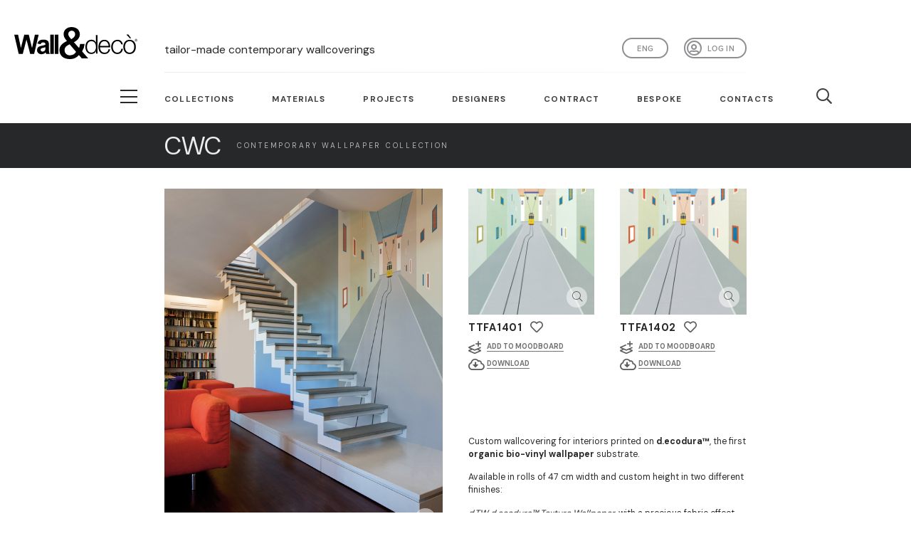

--- FILE ---
content_type: text/html; charset=utf-8
request_url: https://www.wallanddeco.com/en-us/catalog/families/contemporary-wallpaper-collection-2014-fado/
body_size: 19169
content:






<!DOCTYPE html>
<html>
<head>
    <title>Wall&amp;decò | Fado</title>

    


<meta charset="utf-8">
<meta http-equiv="X-UA-Compatible" content="IE=edge,chrome=1">

<meta name="viewport"
      content="viewport-fit=cover, width=device-width,minimum-scale=1.0,maximum-scale=1.0,initial-scale=1.0"/>

<link rel="apple-touch-icon" sizes="57x57" href="/static/commons/favicon/apple-icon-57x57.png">
<link rel="apple-touch-icon" sizes="60x60" href="/static/commons/favicon/apple-icon-60x60.png">
<link rel="apple-touch-icon" sizes="72x72" href="/static/commons/favicon/apple-icon-72x72.png">
<link rel="apple-touch-icon" sizes="76x76" href="/static/commons/favicon/apple-icon-76x76.png">
<link rel="apple-touch-icon" sizes="114x114" href="/static/commons/favicon/apple-icon-114x114.png">
<link rel="apple-touch-icon" sizes="120x120" href="/static/commons/favicon/apple-icon-120x120.png">
<link rel="apple-touch-icon" sizes="144x144" href="/static/commons/favicon/apple-icon-144x144.png">
<link rel="apple-touch-icon" sizes="152x152" href="/static/commons/favicon/apple-icon-152x152.png">
<link rel="apple-touch-icon" sizes="180x180" href="/static/commons/favicon/apple-icon-180x180.png">
<link rel="icon" type="image/png" sizes="192x192" href="/static/commons/favicon/android-icon-192x192.png">
<link rel="icon" type="image/png" sizes="32x32" href="/static/commons/favicon/favicon-32x32.png">
<link rel="icon" type="image/png" sizes="96x96" href="/static/commons/favicon/favicon-96x96.png">
<link rel="icon" type="image/png" sizes="16x16" href="/static/commons/favicon/favicon-16x16.png">
<link rel="manifest" href="/static/commons/favicon/manifest.json">
<meta name="msapplication-TileColor" content="#ffffff">
<meta name="msapplication-TileImage" content="/static/commons/favicon/ms-icon-144x144.png">
<meta name="theme-color" content="#ffffff">



<link rel="stylesheet" href="https://use.typekit.net/zlz2slq.css"/>
<link rel="preconnect" href="https://fonts.googleapis.com">
<link rel="preconnect" href="https://fonts.gstatic.com" crossorigin>
<link rel="preconnect" href="https://fonts.googleapis.com">
<link rel="preconnect" href="https://fonts.gstatic.com" crossorigin>
<link href="https://fonts.googleapis.com/css2?family=DM+Sans:opsz,wght@9..40,100;9..40,200;9..40,300;9..40,400;9..40,500;9..40,600;9..40,700&display=swap" rel="stylesheet">
<script src="https://kit.fontawesome.com/3e985f2450.js" crossorigin="anonymous"></script>

<script src="https://code.jquery.com/jquery-3.3.1.min.js"
        integrity="sha256-FgpCb/KJQlLNfOu91ta32o/NMZxltwRo8QtmkMRdAu8=" crossorigin="anonymous"></script>
<script src="https://cdnjs.cloudflare.com/ajax/libs/modernizr/2.8.3/modernizr.min.js"
        integrity="sha256-0rguYS0qgS6L4qVzANq4kjxPLtvnp5nn2nB5G1lWRv4=" crossorigin="anonymous"></script>

<script src="/static/commons/external/js-cookie/js.cookie.js"></script>

<script src="/static/commons/js/utils.js?v=1"></script>
<script src="/static/commons/js/search-widget.js?v=7"></script>

<link rel="stylesheet" href="/static/commons/external/spectrum/spectrum.min.css" type="text/css"/>
<script src="/static/commons/external/spectrum/spectrum.min.js"></script>
<script src="/static/commons/external/iro/iro.min.js"></script>
<script src="/static/commons/js/search-by-color-widget.js?v=3"></script>

<link rel="stylesheet" href="/static/commons/css/style.min.css?v=94" type="text/css"/>



<script src="https://cdnjs.cloudflare.com/ajax/libs/popper.js/1.14.7/umd/popper.min.js"
        integrity="sha384-UO2eT0CpHqdSJQ6hJty5KVphtPhzWj9WO1clHTMGa3JDZwrnQq4sF86dIHNDz0W1"
        crossorigin="anonymous"></script>
<script src="https://stackpath.bootstrapcdn.com/bootstrap/4.3.1/js/bootstrap.min.js"
        integrity="sha384-JjSmVgyd0p3pXB1rRibZUAYoIIy6OrQ6VrjIEaFf/nJGzIxFDsf4x0xIM+B07jRM"
        crossorigin="anonymous"></script>



<!-- Hotjar Tracking Code for https://www.wallanddeco.com -->
<script>
    (function (h, o, t, j, a, r) {
        h.hj = h.hj || function () {
            (h.hj.q = h.hj.q || []).push(arguments)
        };
        h._hjSettings = {hjid: 2674015, hjsv: 6};
        a = o.getElementsByTagName('head')[0];
        r = o.createElement('script');
        r.async = 1;
        r.src = t + h._hjSettings.hjid + j + h._hjSettings.hjsv;
        a.appendChild(r);
    })(window, document, 'https://static.hotjar.com/c/hotjar-', '.js?sv=');
</script>



    <script type="text/javascript">
        var _iub = _iub || [];
        _iub.csConfiguration = {
            "consentOnContinuedBrowsing": false,
            "lang": "en",
            "siteId": 2174813,
            "cookiePolicyId": 70396170,
            "cookiePolicyUrl": "https://www.iubenda.com/privacy-policy/70396170",
            "banner": {
                "brandBackgroundColor": "none",
                "brandTextColor": "black",
                "logo": "[data-uri]",
                "acceptButtonDisplay": true,
                "customizeButtonDisplay": true,
                "acceptButtonColor": "#41403e",
                "acceptButtonCaptionColor": "white",
                "customizeButtonColor": "#DADADA",
                "customizeButtonCaptionColor": "#4D4D4D",
                "rejectButtonColor": "#0073CE",
                "rejectButtonCaptionColor": "white",
                "position": "bottom",
                "textColor": "black",
                "backgroundColor": "white",
                "fontSizeCloseButton": "40px"
            }
        };
    </script>
    <script type="text/javascript" src="//cdn.iubenda.com/cs/iubenda_cs.js" charset="UTF-8"
            async></script>


<script type="text/javascript">
    window.CSRF_TOKEN = "7zWV6gulBbL0Z7W5ItyqSQmBYwfooPtJadH0WNyeRLg0VXj0OnfQokWxPkhgV56x";

    window.SEARCH_HTML_ENDPOINT = "/en-us/commons/api/search-keywords/";
    window.SEARCH_COLOR_RAL_HTML_ENDPOINT = "/en-us/commons/api/search-color-ral/";

    window.COLOR_PICKER_INITIAL_COLOR = "#ffffff";
    window.COLOR_PICKER_LABEL_H = 'HUE';
    window.COLOR_PICKER_LABEL_S = 'SATURATION';
    window.COLOR_PICKER_LABEL_V = 'BRIGHTNESS';
</script>

<!-- GOOGLE ANALYTICS -->
<!-- Global site tag (gtag.js) - Google Analytics -->
<script async src="https://www.googletagmanager.com/gtag/js?id=UA-10776398-9"></script>
<script>
    window.dataLayer = window.dataLayer || [];

    function gtag() {
        dataLayer.push(arguments);
    }

    gtag('js', new Date());

    gtag('config', 'UA-10776398-9');
</script>

<!-- Google Tag Manager -->
<script>(function(w,d,s,l,i){w[l]=w[l]||[];w[l].push({'gtm.start':
new Date().getTime(),event:'gtm.js'});var f=d.getElementsByTagName(s)[0],
j=d.createElement(s),dl=l!='dataLayer'?'&l='+l:'';j.async=true;j.src=
'https://www.googletagmanager.com/gtm.js?id='+i+dl;f.parentNode.insertBefore(j,f);
})(window,document,'script','dataLayer','GTM-PWS2JWQ');</script>
<!-- End Google Tag Manager -->

<!-- Adform Tracking Code BEGIN -->

<script type="text/javascript" src="https://track.adform.net/serving/scripts/trackpoint/"></script>
<script type="text/javascript">
    adf.Params.PageName = encodeURIComponent('Wall&Deco_V');
    adf.Params.Divider = encodeURIComponent('|');
    adf.track(571454);
</script>
<noscript>
    <p style="margin:0;padding:0;border:0;">
        <img src="https://track.adform.net/Serving/TrackPoint/?pm=571454&ADFPageName=Wall&Deco_V&ADFdivider=|"
             width="1" height="1" alt=""/>
    </p>
</noscript>
<!-- Adform Tracking Code END -->

<!-- Adform Tracking Code BEGIN -->

<script type="text/javascript" src="https://track.adform.net/serving/scripts/trackpoint/"></script>
<script type="text/javascript">
    adf.Params.PageName = encodeURIComponent('Wall&Deco_C');
    adf.Params.Divider = encodeURIComponent('|');
    adf.track(571454);
</script>
<noscript>
    <p style="margin:0;padding:0;border:0;">
        <img src="https://track.adform.net/Serving/TrackPoint/?pm=571454&ADFPageName=Wall&Deco_C&ADFdivider=|"
             width="1" height="1" alt=""/>
    </p>
</noscript>
<!-- Adform Tracking Code END -->

<!-- Pinterest Tag -->
<script>
    !function (e) {
        if (!window.pintrk) {
            window.pintrk = function () {
                window.pintrk.queue.push(Array.prototype.slice.call(arguments))
            };
            var
                n = window.pintrk;
            n.queue = [], n.version = "3.0";
            var
                t = document.createElement("script");
            t.async = !0, t.src = e;
            var
                r = document.getElementsByTagName("script")[0];
            r.parentNode.insertBefore(t, r)
        }
    }("https://s.pinimg.com/ct/core.js");
    pintrk('load', '2612822067259', {em: '<user_email_address>'});
    pintrk('page');
</script>
<noscript>
    <img height="1" width="1" style="display:none;" alt=""
         src="https://ct.pinterest.com/v3/?event=init&tid=2612822067259&pd[em]=<hashed_email_address>&noscript=1"/>
</noscript>
<script>
    pintrk('track', 'pagevisit');
</script>
<noscript>
    <img height="1" width="1" style="display:none;" alt=""
         src="https://ct.pinterest.com/v3/?tid=2612822067259&event=pagevisit&noscript=1"/>
</noscript>
<!-- end Pinterest Tag -->

<!-- Convertflow -->

<script async src="https://js.convertflow.co/production/websites/49716.js"></script>

<!-- end Convertflow -->



    
<link href="/static/commons/external/swiper/css/swiper.min.css" rel="stylesheet">

<script src="/static/commons/external/lightGallery/js/lightgallery-all.min.js"></script>
<link href="/static/commons/external/lightGallery/css/lightgallery.css" rel="stylesheet">
<link href="https://vjs.zencdn.net/4.12/video-js.css" rel="stylesheet">
<script src="https://vjs.zencdn.net/4.12/video.js"></script>

</head>

<body>
<header>
    <div class="container-fluid">
        <div class="row align-items-center d-flex align-items-end">
            <div class="col-6 col-sm-3 col-md-2">
                <a href="/en-us/" id="logo-container" class="rev-opacity">
                    <svg viewBox="0 0 95.71 24.49" xmlns="http://www.w3.org/2000/svg">
                        <g fill="#000100">
                            <path d="m3.46 20.53-3.46-14.72h2.99l2.18 10.11 2.65-10.11h3.47l2.54 10.28 2.22-10.28h2.94l-3.51 14.72h-3.1l-2.88-11.01-2.88 11.01z"/>
                            <path d="m24.22 15.41a17 17 0 0 1 -1.69.43 5.29 5.29 0 0 0 -1.51.49 1.19 1.19 0 0 0 -.54 1 1.39 1.39 0 0 0 .44 1 1.48 1.48 0 0 0 1.1.43 2.33 2.33 0 0 0 1.43-.5 1.68 1.68 0 0 0 .66-.93 5.29 5.29 0 0 0 .11-1.33zm-3.71-2.29-2.51-.46a4 4 0 0 1 1.47-2.29 5.21 5.21 0 0 1 3.07-.75 6.53 6.53 0 0 1 2.77.45 2.83 2.83 0 0 1 1.28 1.14 6 6 0 0 1 .41 2.52v3.3a11.56 11.56 0 0 0 .13 2.07 6.29 6.29 0 0 0 .5 1.43h-2.82a6.77 6.77 0 0 1 -.27-.83c-.05-.17-.08-.28-.1-.33a4.83 4.83 0 0 1 -1.52 1.05 4.22 4.22 0 0 1 -1.73.35 3.51 3.51 0 0 1 -2.55-.89 3 3 0 0 1 -.93-2.26 3.09 3.09 0 0 1 .42-1.62 2.85 2.85 0 0 1 1.19-1.09 9.38 9.38 0 0 1 2.21-.66 13.94 13.94 0 0 0 2.69-.69v-.28a1.49 1.49 0 0 0 -.39-1.16 2.35 2.35 0 0 0 -1.49-.35 2 2 0 0 0 -1.16.3 2.09 2.09 0 0 0 -.67 1"/>
                            <path d="m28 5.81h2.77v14.73h-2.77z"/>
                            <path d="m31.55 5.81h2.77v14.73h-2.77z"/>
                            <path d="m94.53 10h.19.19a.14.14 0 0 0 .09-.14.16.16 0 0 0 0-.09.13.13 0 0 0 -.07 0 .51.51 0 0 0 -.16 0h-.18zm-.17.58v-1h.35a.84.84 0 0 1 .26 0 .23.23 0 0 1 .12.1.27.27 0 0 1 0 .35.34.34 0 0 1 -.21.09.19.19 0 0 1 .09 0 1.16 1.16 0 0 1 .15.21l.12.2h-.24l-.09-.16a.82.82 0 0 0 -.17-.24.17.17 0 0 0 -.13 0h-.09v.44zm.41-1.32a.75.75 0 0 0 -.38.1.81.81 0 0 0 -.29.29.78.78 0 0 0 0 .8.74.74 0 0 0 .29.29.75.75 0 0 0 .38.1.76.76 0 0 0 .39-.1.81.81 0 0 0 .29-.29.85.85 0 0 0 0-.8.77.77 0 0 0 -.68-.39m0-.16a1 1 0 0 1 .46.12.87.87 0 0 1 .35.36 1 1 0 0 1 .13.47.88.88 0 0 1 -.13.47.84.84 0 0 1 -.34.36 1 1 0 0 1 -.93 0 .93.93 0 0 1 -.35-.36 1 1 0 0 1 -.12-.47 1 1 0 0 1 .47-.83 1 1 0 0 1 .46-.12"/>
                            <path d="m59.91 19.57c2.68 0 3.61-2.26 3.61-4.39s-.93-4.39-3.61-4.39c-2.4 0-3.37 2.25-3.37 4.39s1 4.39 3.37 4.39m4.87.76h-1.16v-2a4.06 4.06 0 0 1 -3.67 2.26c-3.14 0-4.63-2.54-4.63-5.45s1.49-5.45 4.63-5.45a3.66 3.66 0 0 1 3.53 2.31v-5.93h1.26z"/>
                            <path d="m73.36 14.46c-.06-1.9-1.24-3.67-3.28-3.67s-3.19 1.79-3.39 3.67zm-6.67 1.06c0 1.83 1 4.05 3.39 4.05a3.14 3.14 0 0 0 3.24-2.63h1.26c-.54 2.33-1.9 3.69-4.5 3.69-3.27 0-4.65-2.52-4.65-5.45 0-2.72 1.38-5.45 4.65-5.45s4.64 2.89 4.54 5.79z"/>
                            <path d="m83.15 13.26a2.8 2.8 0 0 0 -2.92-2.47c-2.41 0-3.61 2.19-3.61 4.39s1.2 4.39 3.61 4.39a3.07 3.07 0 0 0 3-2.93h1.25a4.18 4.18 0 0 1 -4.25 4c-3.15 0-4.87-2.5-4.87-5.45s1.72-5.45 4.87-5.45a3.84 3.84 0 0 1 4.17 3.53z"/>
                            <path d="m87.22 5.77h1.56l2.1 2.82h-1zm-1.15 9.41c0 2.2 1.19 4.39 3.61 4.39s3.61-2.19 3.61-4.39-1.19-4.4-3.61-4.4-3.61 2.2-3.61 4.4m8.48 0c0 2.95-1.71 5.45-4.87 5.45s-4.87-2.5-4.87-5.45 1.72-5.45 4.87-5.45 4.87 2.49 4.87 5.45"/>
                            <path d="m42 5.39c0 1.55 1.39 2.73 2.32 3.91 1.54-1 3-1.94 3-3.81a2.54 2.54 0 0 0 -2.61-2.7 2.57 2.57 0 0 0 -2.71 2.6m1.07 7.79c-1.5.85-3.93 1.61-3.93 4.4a3.78 3.78 0 0 0 4.11 4 5.54 5.54 0 0 0 4.83-2.63zm7.19 8.22a9 9 0 0 1 -7.15 3.09c-4.68 0-8-2.57-8-7 0-3.32 2.93-5.42 5.86-6.81-1.33-1.54-2.58-3.09-2.58-5.12-.06-3.36 2.73-5.56 6.2-5.56 3.29 0 6.41 1.87 6.41 5.62 0 2.76-2.14 4.73-4.61 6l4 4.4a11.48 11.48 0 0 0 .79-3.15h3.57a12.89 12.89 0 0 1 -2 5.75l4.81 5.38h-5z"/>
                        </g>
                    </svg>
                </a>
            </div>
            <div class="col-6 col-sm-9 col-md-10 col-xl-8 position-relative">
                
                <div class="d-none d-xl-inline-block head-payoff-container">
                    
                    
                    <h1>tailor-made contemporary wallcoverings</h1>
                </div>
                <nav id="nav-social" class="float-right">
                    <ul class="list-inline d-flex">
                        <li class="list-inline-item">
                            <a class="user-button "
                               href="/en-us/accounts/profile/">
                                
                                    Log in</a>
                        </li>
                    </ul>
                </nav>
                <nav id="nav-language" class="float-right">
                    
                    
                    
                    <button id="language-selector" type="button" class="btn-languages dropdown-toggle"
                            data-toggle="dropdown" aria-haspopup="true"
                            aria-expanded="false">Eng</button>
                    <ul id="other-languages-container">
                        
                            
                            <li><a href="/it-it/">ita</a></li>
                        
                            
                            <li><a href="/fr-fr/">fra</a></li>
                        
                            
                            <li><a href="/de-de/">Deu</a></li>
                        
                            
                            <li><a href="/es-es/">esp</a></li>
                        </ul>
                </nav>
            </div>
        </div>
        <div class="row">
            <div class="col-12 col-xl-8 offset-xl-2">
                <hr class="header-sep d-block"/>
            </div>
        </div>
    </div>
    <div class="container-fluid nav-main-container white">
        <div class="row">
            <div class="col-xl-2 d-none d-xl-block">
                <div class="button_container_lg_outer">
                    <div class="button_container_lg_inner">
                        <div class="button_container d-inline-block toggle"><span class="top"></span><span
                                class="middle"></span><span class="bottom"></span></div>
                    </div>
                </div>
            </div>
            <div class="col-12 col-xl-8">
                <nav id="nav-main">
                    <div class="button_container d-inline-block d-xl-none toggle"><span class="top"></span><span
                            class="middle"></span><span class="bottom"></span></div>
                    <a href="/en-us/" id="logo-container-sticky" class="rev-opacity">
                        <svg viewBox="0 0 95.71 24.49" xmlns="http://www.w3.org/2000/svg">
                            <g fill="#000100">
                                <path d="m3.46 20.53-3.46-14.72h2.99l2.18 10.11 2.65-10.11h3.47l2.54 10.28 2.22-10.28h2.94l-3.51 14.72h-3.1l-2.88-11.01-2.88 11.01z"/>
                                <path d="m24.22 15.41a17 17 0 0 1 -1.69.43 5.29 5.29 0 0 0 -1.51.49 1.19 1.19 0 0 0 -.54 1 1.39 1.39 0 0 0 .44 1 1.48 1.48 0 0 0 1.1.43 2.33 2.33 0 0 0 1.43-.5 1.68 1.68 0 0 0 .66-.93 5.29 5.29 0 0 0 .11-1.33zm-3.71-2.29-2.51-.46a4 4 0 0 1 1.47-2.29 5.21 5.21 0 0 1 3.07-.75 6.53 6.53 0 0 1 2.77.45 2.83 2.83 0 0 1 1.28 1.14 6 6 0 0 1 .41 2.52v3.3a11.56 11.56 0 0 0 .13 2.07 6.29 6.29 0 0 0 .5 1.43h-2.82a6.77 6.77 0 0 1 -.27-.83c-.05-.17-.08-.28-.1-.33a4.83 4.83 0 0 1 -1.52 1.05 4.22 4.22 0 0 1 -1.73.35 3.51 3.51 0 0 1 -2.55-.89 3 3 0 0 1 -.93-2.26 3.09 3.09 0 0 1 .42-1.62 2.85 2.85 0 0 1 1.19-1.09 9.38 9.38 0 0 1 2.21-.66 13.94 13.94 0 0 0 2.69-.69v-.28a1.49 1.49 0 0 0 -.39-1.16 2.35 2.35 0 0 0 -1.49-.35 2 2 0 0 0 -1.16.3 2.09 2.09 0 0 0 -.67 1"/>
                                <path d="m28 5.81h2.77v14.73h-2.77z"/>
                                <path d="m31.55 5.81h2.77v14.73h-2.77z"/>
                                <path d="m94.53 10h.19.19a.14.14 0 0 0 .09-.14.16.16 0 0 0 0-.09.13.13 0 0 0 -.07 0 .51.51 0 0 0 -.16 0h-.18zm-.17.58v-1h.35a.84.84 0 0 1 .26 0 .23.23 0 0 1 .12.1.27.27 0 0 1 0 .35.34.34 0 0 1 -.21.09.19.19 0 0 1 .09 0 1.16 1.16 0 0 1 .15.21l.12.2h-.24l-.09-.16a.82.82 0 0 0 -.17-.24.17.17 0 0 0 -.13 0h-.09v.44zm.41-1.32a.75.75 0 0 0 -.38.1.81.81 0 0 0 -.29.29.78.78 0 0 0 0 .8.74.74 0 0 0 .29.29.75.75 0 0 0 .38.1.76.76 0 0 0 .39-.1.81.81 0 0 0 .29-.29.85.85 0 0 0 0-.8.77.77 0 0 0 -.68-.39m0-.16a1 1 0 0 1 .46.12.87.87 0 0 1 .35.36 1 1 0 0 1 .13.47.88.88 0 0 1 -.13.47.84.84 0 0 1 -.34.36 1 1 0 0 1 -.93 0 .93.93 0 0 1 -.35-.36 1 1 0 0 1 -.12-.47 1 1 0 0 1 .47-.83 1 1 0 0 1 .46-.12"/>
                                <path d="m59.91 19.57c2.68 0 3.61-2.26 3.61-4.39s-.93-4.39-3.61-4.39c-2.4 0-3.37 2.25-3.37 4.39s1 4.39 3.37 4.39m4.87.76h-1.16v-2a4.06 4.06 0 0 1 -3.67 2.26c-3.14 0-4.63-2.54-4.63-5.45s1.49-5.45 4.63-5.45a3.66 3.66 0 0 1 3.53 2.31v-5.93h1.26z"/>
                                <path d="m73.36 14.46c-.06-1.9-1.24-3.67-3.28-3.67s-3.19 1.79-3.39 3.67zm-6.67 1.06c0 1.83 1 4.05 3.39 4.05a3.14 3.14 0 0 0 3.24-2.63h1.26c-.54 2.33-1.9 3.69-4.5 3.69-3.27 0-4.65-2.52-4.65-5.45 0-2.72 1.38-5.45 4.65-5.45s4.64 2.89 4.54 5.79z"/>
                                <path d="m83.15 13.26a2.8 2.8 0 0 0 -2.92-2.47c-2.41 0-3.61 2.19-3.61 4.39s1.2 4.39 3.61 4.39a3.07 3.07 0 0 0 3-2.93h1.25a4.18 4.18 0 0 1 -4.25 4c-3.15 0-4.87-2.5-4.87-5.45s1.72-5.45 4.87-5.45a3.84 3.84 0 0 1 4.17 3.53z"/>
                                <path d="m87.22 5.77h1.56l2.1 2.82h-1zm-1.15 9.41c0 2.2 1.19 4.39 3.61 4.39s3.61-2.19 3.61-4.39-1.19-4.4-3.61-4.4-3.61 2.2-3.61 4.4m8.48 0c0 2.95-1.71 5.45-4.87 5.45s-4.87-2.5-4.87-5.45 1.72-5.45 4.87-5.45 4.87 2.49 4.87 5.45"/>
                                <path d="m42 5.39c0 1.55 1.39 2.73 2.32 3.91 1.54-1 3-1.94 3-3.81a2.54 2.54 0 0 0 -2.61-2.7 2.57 2.57 0 0 0 -2.71 2.6m1.07 7.79c-1.5.85-3.93 1.61-3.93 4.4a3.78 3.78 0 0 0 4.11 4 5.54 5.54 0 0 0 4.83-2.63zm7.19 8.22a9 9 0 0 1 -7.15 3.09c-4.68 0-8-2.57-8-7 0-3.32 2.93-5.42 5.86-6.81-1.33-1.54-2.58-3.09-2.58-5.12-.06-3.36 2.73-5.56 6.2-5.56 3.29 0 6.41 1.87 6.41 5.62 0 2.76-2.14 4.73-4.61 6l4 4.4a11.48 11.48 0 0 0 .79-3.15h3.57a12.89 12.89 0 0 1 -2 5.75l4.81 5.38h-5z"/>
                            </g>
                        </svg>
                    </a>
                    <ul class="list-inline d-flex">
                        <li class="list-inline-item"><a href="#" class="link-collection">Collections</a>
                        </li>
                        <li class="list-inline-item"><a
                                href="/en-us/materials/materials/">Materials</a></li>
                        <li class="list-inline-item"><a
                                href="/en-us/news/projects/">Projects</a></li>
                        <li class="list-inline-item d-none d-xl-block"><a
                                href="/en-us/designers/">Designers</a></li>
                        
                        <li class="list-inline-item d-none d-xl-block"><a
                                href="/en-us/contract/">Contract</a>
                        </li>
                        <li class="list-inline-item d-none d-xl-block"><a
                                href="/en-us/bespoke/">Bespoke</a>
                        </li>
                        
                        <li class="list-inline-item d-none d-xl-block"><a
                                href="/en-us/contacts/">Contacts</a>
                        </li>
                        <li class="list-inline-item search"><a href="#" class="link-search"><i
                                class="far fa-search"></i></a></li>
                        <li class="list-inline-item favorites"><a href="/en-us/favorites/"><i
                                class="fas fa-heart"></i></a></li>
                    </ul>
                </nav>
            </div>
        </div>
    </div>
</header>

<div id="sticky-header-ph"></div>

<main class="position-relative">
    



<section id="family-header" class="container-fluid after-menu-sticky">
    <div class="row collection-row">
        <div class="d-none d-xl-block col-xl-2"></div>
        <div class="col-12 col-xl-9 py-3">
            <a href="/en-us/catalog/collections/contemporary-wallpaper-collection/" class="rev-opacity"><h2 class="my-auto">CWC</h2><h1 class="my-auto">Contemporary Wallpaper Collection</h1></a>
        </div>
        <div class="d-none d-xl-block col-xl-1"></div>
    </div>
</section>

<section id="family">
    <div class="container-fluid after-after-menu-sticky">
        <div class="row">
            


    




<input type="hidden" name="csrfmiddlewaretoken" value="7zWV6gulBbL0Z7W5ItyqSQmBYwfooPtJadH0WNyeRLg0VXj0OnfQokWxPkhgV56x">


<div class="col-12 pt-0 pb-5 family-detail-main-cell">
    <div id="lightgallery" class="row">
        <div class="d-none d-xl-block col-xl-2"></div>
        <div class="col-12 col-sm-10 col-md-6 col-xl-4">
            <article id="family-detail" class="mt-4p">
                <a href="" data-responsive="https://wd2-media.devark.it/ahLyr9pT2B5ktgGsIqmoFl2UYdE=/fit-in/x750/filters:watermark(https://storage.googleapis.com/wd-media/catalog/product/image/wd-watermark-wide-white-20p.png%2Ccenter%2Ccenter%2C0):quality(90)/http%3A%2F%2Fwadm%2Fcatalog%2Ffamilygallerymediaitem%2Ffile%2Ffado.jpg 375, https://wd2-media.devark.it/a4EBjbcPDZ8IitZAkvmlzX948D8=/fit-in/x960/filters:watermark(https://storage.googleapis.com/wd-media/catalog/product/image/wd-watermark-wide-white-20p.png%2Ccenter%2Ccenter%2C0):quality(90)/http%3A%2F%2Fwadm%2Fcatalog%2Ffamilygallerymediaitem%2Ffile%2Ffado.jpg 480, https://wd2-media.devark.it/q5FML4MW5zmsn-lyXi-_4qCJnPY=/fit-in/x1600/filters:watermark(https://storage.googleapis.com/wd-media/catalog/product/image/wd-watermark-wide-white-20p.png%2Ccenter%2Ccenter%2C0):quality(90)/http%3A%2F%2Fwadm%2Fcatalog%2Ffamilygallerymediaitem%2Ffile%2Ffado.jpg 800, https://wd2-media.devark.it/TZsiMHbtvIiWyOgy8cVi7cy0xws=/fit-in/x2880/filters:watermark(https://storage.googleapis.com/wd-media/catalog/product/image/wd-watermark-wide-white-20p.png%2Ccenter%2Ccenter%2C0):quality(90)/http%3A%2F%2Fwadm%2Fcatalog%2Ffamilygallerymediaitem%2Ffile%2Ffado.jpg 1920" data-src="https://wd2-media.devark.it/TZsiMHbtvIiWyOgy8cVi7cy0xws=/fit-in/x2880/filters:watermark(https://storage.googleapis.com/wd-media/catalog/product/image/wd-watermark-wide-white-20p.png%2Ccenter%2Ccenter%2C0):quality(90)/http%3A%2F%2Fwadm%2Fcatalog%2Ffamilygallerymediaitem%2Ffile%2Ffado.jpg" class="img-hover-zoom lens lightgallery_item disabled_link">
                    <div class="img-container-outer">
                        <div class="img-container">
                            <img srcset="https://wd2-media.devark.it/uJHYh4gzQnUr2Vd-MADp81Z5l0U=/600x/filters:quality(100)/http%3A%2F%2Fwadm%2Fcatalog%2Ffamilygallerymediaitem%2Ffile%2Ffado.jpg 600w, https://wd2-media.devark.it/uJHYh4gzQnUr2Vd-MADp81Z5l0U=/600x/filters:quality(100)/http%3A%2F%2Fwadm%2Fcatalog%2Ffamilygallerymediaitem%2Ffile%2Ffado.jpg 600w, https://wd2-media.devark.it/uJHYh4gzQnUr2Vd-MADp81Z5l0U=/600x/filters:quality(100)/http%3A%2F%2Fwadm%2Fcatalog%2Ffamilygallerymediaitem%2Ffile%2Ffado.jpg 600w, https://wd2-media.devark.it/uJHYh4gzQnUr2Vd-MADp81Z5l0U=/600x/filters:quality(100)/http%3A%2F%2Fwadm%2Fcatalog%2Ffamilygallerymediaitem%2Ffile%2Ffado.jpg 600w, https://wd2-media.devark.it/uJHYh4gzQnUr2Vd-MADp81Z5l0U=/600x/filters:quality(100)/http%3A%2F%2Fwadm%2Fcatalog%2Ffamilygallerymediaitem%2Ffile%2Ffado.jpg 600w" sizes="(max-width: 575px) 100vw, (max-width: 767px) 50vw, (max-width: 991px) 34vw, (max-width: 1199px) 34vw, (max-width: 1920px) 34vw, 100vw" src="https://wd2-media.devark.it/5AbdlZ9DEl1wN9JBmztgMikJSEg=/960x/filters:quality(100)/http%3A%2F%2Fwadm%2Fcatalog%2Ffamilygallerymediaitem%2Ffile%2Ffado.jpg" title="Fado" alt="Fado" class="img-fluid w-100" />
                            

                            
                            <div class="d-none">
                                
                                    <img src="https://wd2-media.devark.it/ahLyr9pT2B5ktgGsIqmoFl2UYdE=/fit-in/x750/filters:watermark(https://storage.googleapis.com/wd-media/catalog/product/image/wd-watermark-wide-white-20p.png%2Ccenter%2Ccenter%2C0):quality(90)/http%3A%2F%2Fwadm%2Fcatalog%2Ffamilygallerymediaitem%2Ffile%2Ffado.jpg" alt="" />
                                
                                    <img src="https://wd2-media.devark.it/a4EBjbcPDZ8IitZAkvmlzX948D8=/fit-in/x960/filters:watermark(https://storage.googleapis.com/wd-media/catalog/product/image/wd-watermark-wide-white-20p.png%2Ccenter%2Ccenter%2C0):quality(90)/http%3A%2F%2Fwadm%2Fcatalog%2Ffamilygallerymediaitem%2Ffile%2Ffado.jpg" alt="" />
                                
                                    <img src="https://wd2-media.devark.it/q5FML4MW5zmsn-lyXi-_4qCJnPY=/fit-in/x1600/filters:watermark(https://storage.googleapis.com/wd-media/catalog/product/image/wd-watermark-wide-white-20p.png%2Ccenter%2Ccenter%2C0):quality(90)/http%3A%2F%2Fwadm%2Fcatalog%2Ffamilygallerymediaitem%2Ffile%2Ffado.jpg" alt="" />
                                
                                    <img src="https://wd2-media.devark.it/TZsiMHbtvIiWyOgy8cVi7cy0xws=/fit-in/x2880/filters:watermark(https://storage.googleapis.com/wd-media/catalog/product/image/wd-watermark-wide-white-20p.png%2Ccenter%2Ccenter%2C0):quality(90)/http%3A%2F%2Fwadm%2Fcatalog%2Ffamilygallerymediaitem%2Ffile%2Ffado.jpg" alt="" />
                                
                                <img src="https://wd2-media.devark.it/TZsiMHbtvIiWyOgy8cVi7cy0xws=/fit-in/x2880/filters:watermark(https://storage.googleapis.com/wd-media/catalog/product/image/wd-watermark-wide-white-20p.png%2Ccenter%2Ccenter%2C0):quality(90)/http%3A%2F%2Fwadm%2Fcatalog%2Ffamilygallerymediaitem%2Ffile%2Ffado.jpg" alt="" />
                            </div>
                        </div>
                    </div>
                </a>
                <div class="px-4 py-4">
                    <h1 class="mb-1">Fado</h1>
                    <h2>2014</h2><span class="sep">&nbsp;/</span>
                    <h3>Alessandro Gottardo (aka Shout)</h3>
                    

                    



                </div>
            </article>
        </div>
    
        <section id="products" class="col-12 col-md-6 col-xl-4">
            <div class="row">
                
                    <div class="col-6">
                        <article class="product pt-4p pb-3">
                            <a href="" data-responsive="https://wd2-media.devark.it/NDeUqSLXg9Vghm-seRcOb6BejlM=/fit-in/x750/filters:watermark(https://storage.googleapis.com/wd-media/catalog/product/image/wd-watermark-wide-white-20p.png%2Ccenter%2Ccenter%2C0):quality(90)/http%3A%2F%2Fwadm%2Fcatalog%2Fproduct%2Fimage%2FTTFA1401.jpg 375, https://wd2-media.devark.it/A3dPs35zqboEF-qgZok6MfyBGcw=/fit-in/x960/filters:watermark(https://storage.googleapis.com/wd-media/catalog/product/image/wd-watermark-wide-white-20p.png%2Ccenter%2Ccenter%2C0):quality(90)/http%3A%2F%2Fwadm%2Fcatalog%2Fproduct%2Fimage%2FTTFA1401.jpg 480, https://wd2-media.devark.it/_BxZAwcZqji700wgl7fdlFlTsMA=/fit-in/x1600/filters:watermark(https://storage.googleapis.com/wd-media/catalog/product/image/wd-watermark-wide-white-20p.png%2Ccenter%2Ccenter%2C0):quality(90)/http%3A%2F%2Fwadm%2Fcatalog%2Fproduct%2Fimage%2FTTFA1401.jpg 800, https://wd2-media.devark.it/GB_MRrQe1i8tjqlNuhibdZKA_Tw=/fit-in/x2880/filters:watermark(https://storage.googleapis.com/wd-media/catalog/product/image/wd-watermark-wide-white-20p.png%2Ccenter%2Ccenter%2C0):quality(90)/http%3A%2F%2Fwadm%2Fcatalog%2Fproduct%2Fimage%2FTTFA1401.jpg 1920" data-src="https://wd2-media.devark.it/GB_MRrQe1i8tjqlNuhibdZKA_Tw=/fit-in/x2880/filters:watermark(https://storage.googleapis.com/wd-media/catalog/product/image/wd-watermark-wide-white-20p.png%2Ccenter%2Ccenter%2C0):quality(90)/http%3A%2F%2Fwadm%2Fcatalog%2Fproduct%2Fimage%2FTTFA1401.jpg" class="img-hover-zoom lens lightgallery_item disabled_link">
                                <div class="img-container">
                                    <img srcset="https://wd2-media.devark.it/JSoos9sQHcAZQvCV9BZ9Aih6Uns=/trim/384x384/filters:quality(100)/http%3A%2F%2Fwadm%2Fcatalog%2Fproduct%2Fimage%2FTTFA1401.jpg 384w, https://wd2-media.devark.it/mOnLVRvaxXW14mCTyWJo3uuLKCc=/384x/filters:quality(100)/http%3A%2F%2Fwadm%2Fcatalog%2Fproduct%2Fimage%2FTTFA1401.jpg 384w, https://wd2-media.devark.it/mOnLVRvaxXW14mCTyWJo3uuLKCc=/384x/filters:quality(100)/http%3A%2F%2Fwadm%2Fcatalog%2Fproduct%2Fimage%2FTTFA1401.jpg 384w, https://wd2-media.devark.it/mOnLVRvaxXW14mCTyWJo3uuLKCc=/384x/filters:quality(100)/http%3A%2F%2Fwadm%2Fcatalog%2Fproduct%2Fimage%2FTTFA1401.jpg 384w, https://wd2-media.devark.it/mOnLVRvaxXW14mCTyWJo3uuLKCc=/384x/filters:quality(100)/http%3A%2F%2Fwadm%2Fcatalog%2Fproduct%2Fimage%2FTTFA1401.jpg 384w" sizes="(max-width: 575px) 50vw, (max-width: 767px) 34vw, (max-width: 991px) 25vw, (max-width: 1199px) 25vw, (max-width: 1920px) 25vw, 100vw" src="https://wd2-media.devark.it/SPMfBWnpXGkTkaQ-TOSftLzeIVQ=/480x/filters:quality(100)/http%3A%2F%2Fwadm%2Fcatalog%2Fproduct%2Fimage%2FTTFA1401.jpg" title="TTFA1401" alt="TTFA1401" class="img-fluid w-100" />
                                    

                                    
                                    <div class="d-none">
                                        
                                            <img src="https://wd2-media.devark.it/NDeUqSLXg9Vghm-seRcOb6BejlM=/fit-in/x750/filters:watermark(https://storage.googleapis.com/wd-media/catalog/product/image/wd-watermark-wide-white-20p.png%2Ccenter%2Ccenter%2C0):quality(90)/http%3A%2F%2Fwadm%2Fcatalog%2Fproduct%2Fimage%2FTTFA1401.jpg" alt="" />
                                        
                                            <img src="https://wd2-media.devark.it/A3dPs35zqboEF-qgZok6MfyBGcw=/fit-in/x960/filters:watermark(https://storage.googleapis.com/wd-media/catalog/product/image/wd-watermark-wide-white-20p.png%2Ccenter%2Ccenter%2C0):quality(90)/http%3A%2F%2Fwadm%2Fcatalog%2Fproduct%2Fimage%2FTTFA1401.jpg" alt="" />
                                        
                                            <img src="https://wd2-media.devark.it/_BxZAwcZqji700wgl7fdlFlTsMA=/fit-in/x1600/filters:watermark(https://storage.googleapis.com/wd-media/catalog/product/image/wd-watermark-wide-white-20p.png%2Ccenter%2Ccenter%2C0):quality(90)/http%3A%2F%2Fwadm%2Fcatalog%2Fproduct%2Fimage%2FTTFA1401.jpg" alt="" />
                                        
                                            <img src="https://wd2-media.devark.it/GB_MRrQe1i8tjqlNuhibdZKA_Tw=/fit-in/x2880/filters:watermark(https://storage.googleapis.com/wd-media/catalog/product/image/wd-watermark-wide-white-20p.png%2Ccenter%2Ccenter%2C0):quality(90)/http%3A%2F%2Fwadm%2Fcatalog%2Fproduct%2Fimage%2FTTFA1401.jpg" alt="" />
                                        
                                        <img src="https://wd2-media.devark.it/GB_MRrQe1i8tjqlNuhibdZKA_Tw=/fit-in/x2880/filters:watermark(https://storage.googleapis.com/wd-media/catalog/product/image/wd-watermark-wide-white-20p.png%2Ccenter%2Ccenter%2C0):quality(90)/http%3A%2F%2Fwadm%2Fcatalog%2Fproduct%2Fimage%2FTTFA1401.jpg" alt="" />
                                    </div>
                                </div>
                            </a>
                            <div class="px-0 pt-1p d-inline-block product-title-container">
                                <h1 class="d-inline-block">TTFA1401</h1>
                                <a class="product-icon-button favorite-product-link disabled_link icon-inline ml-2" data-slug="contemporary-wallpaper-collection-2014-fado-ttfa1401" href="#" title="Favorite"></a>
                            </div>
                            <div class="px-0 pt-0">
                                <a class="product-icon-button moodboards-add-product-link" data-slug="contemporary-wallpaper-collection-2014-fado-ttfa1401" href="/en-us/catalog/products/contemporary-wallpaper-collection-2014-fado/moodboards-add/" title="Add to moodboard"><span class="icon-label d-inline-block ml-2">Add to moodboard</span></a>
                                <br/>
                                
                                    <a class="product-icon-button download-product-link login_required_link" href="/en-us/catalog/products/contemporary-wallpaper-collection-2014-fado/image-download/"
                                       title="Download graphics"><span class="icon-label d-inline-block ml-2">Download</span></a>
                                    <br/>
                                
                            </div>
                        </article>
                    </div>
                
                    <div class="col-6">
                        <article class="product pt-4p pb-3">
                            <a href="" data-responsive="https://wd2-media.devark.it/fr99q7m54Jk7ZCS40--ZKHv33O8=/fit-in/x750/filters:watermark(https://storage.googleapis.com/wd-media/catalog/product/image/wd-watermark-wide-white-20p.png%2Ccenter%2Ccenter%2C0):quality(90)/http%3A%2F%2Fwadm%2Fcatalog%2Fproduct%2Fimage%2FTTFA1402.jpg 375, https://wd2-media.devark.it/HMFDH_5GpfuLBmZLASH28_lZhBg=/fit-in/x960/filters:watermark(https://storage.googleapis.com/wd-media/catalog/product/image/wd-watermark-wide-white-20p.png%2Ccenter%2Ccenter%2C0):quality(90)/http%3A%2F%2Fwadm%2Fcatalog%2Fproduct%2Fimage%2FTTFA1402.jpg 480, https://wd2-media.devark.it/rRtDgmeFq5Q-gP70X8PYooGbJbs=/fit-in/x1600/filters:watermark(https://storage.googleapis.com/wd-media/catalog/product/image/wd-watermark-wide-white-20p.png%2Ccenter%2Ccenter%2C0):quality(90)/http%3A%2F%2Fwadm%2Fcatalog%2Fproduct%2Fimage%2FTTFA1402.jpg 800, https://wd2-media.devark.it/0ruFu8UYrRJoi1ATJBXMrQAKzV8=/fit-in/x2880/filters:watermark(https://storage.googleapis.com/wd-media/catalog/product/image/wd-watermark-wide-white-20p.png%2Ccenter%2Ccenter%2C0):quality(90)/http%3A%2F%2Fwadm%2Fcatalog%2Fproduct%2Fimage%2FTTFA1402.jpg 1920" data-src="https://wd2-media.devark.it/0ruFu8UYrRJoi1ATJBXMrQAKzV8=/fit-in/x2880/filters:watermark(https://storage.googleapis.com/wd-media/catalog/product/image/wd-watermark-wide-white-20p.png%2Ccenter%2Ccenter%2C0):quality(90)/http%3A%2F%2Fwadm%2Fcatalog%2Fproduct%2Fimage%2FTTFA1402.jpg" class="img-hover-zoom lens lightgallery_item disabled_link">
                                <div class="img-container">
                                    <img srcset="https://wd2-media.devark.it/7WxFkzKrlguN4I8j3a85h0FlCSs=/trim/384x384/filters:quality(100)/http%3A%2F%2Fwadm%2Fcatalog%2Fproduct%2Fimage%2FTTFA1402.jpg 384w, https://wd2-media.devark.it/TNQ9U1n3SHU1ehMJRP7sN9HP4Ho=/384x/filters:quality(100)/http%3A%2F%2Fwadm%2Fcatalog%2Fproduct%2Fimage%2FTTFA1402.jpg 384w, https://wd2-media.devark.it/TNQ9U1n3SHU1ehMJRP7sN9HP4Ho=/384x/filters:quality(100)/http%3A%2F%2Fwadm%2Fcatalog%2Fproduct%2Fimage%2FTTFA1402.jpg 384w, https://wd2-media.devark.it/TNQ9U1n3SHU1ehMJRP7sN9HP4Ho=/384x/filters:quality(100)/http%3A%2F%2Fwadm%2Fcatalog%2Fproduct%2Fimage%2FTTFA1402.jpg 384w, https://wd2-media.devark.it/TNQ9U1n3SHU1ehMJRP7sN9HP4Ho=/384x/filters:quality(100)/http%3A%2F%2Fwadm%2Fcatalog%2Fproduct%2Fimage%2FTTFA1402.jpg 384w" sizes="(max-width: 575px) 50vw, (max-width: 767px) 34vw, (max-width: 991px) 25vw, (max-width: 1199px) 25vw, (max-width: 1920px) 25vw, 100vw" src="https://wd2-media.devark.it/XuCGB9vs0_YzfHpToM21Mjnppjw=/480x/filters:quality(100)/http%3A%2F%2Fwadm%2Fcatalog%2Fproduct%2Fimage%2FTTFA1402.jpg" title="TTFA1402" alt="TTFA1402" class="img-fluid w-100" />
                                    

                                    
                                    <div class="d-none">
                                        
                                            <img src="https://wd2-media.devark.it/fr99q7m54Jk7ZCS40--ZKHv33O8=/fit-in/x750/filters:watermark(https://storage.googleapis.com/wd-media/catalog/product/image/wd-watermark-wide-white-20p.png%2Ccenter%2Ccenter%2C0):quality(90)/http%3A%2F%2Fwadm%2Fcatalog%2Fproduct%2Fimage%2FTTFA1402.jpg" alt="" />
                                        
                                            <img src="https://wd2-media.devark.it/HMFDH_5GpfuLBmZLASH28_lZhBg=/fit-in/x960/filters:watermark(https://storage.googleapis.com/wd-media/catalog/product/image/wd-watermark-wide-white-20p.png%2Ccenter%2Ccenter%2C0):quality(90)/http%3A%2F%2Fwadm%2Fcatalog%2Fproduct%2Fimage%2FTTFA1402.jpg" alt="" />
                                        
                                            <img src="https://wd2-media.devark.it/rRtDgmeFq5Q-gP70X8PYooGbJbs=/fit-in/x1600/filters:watermark(https://storage.googleapis.com/wd-media/catalog/product/image/wd-watermark-wide-white-20p.png%2Ccenter%2Ccenter%2C0):quality(90)/http%3A%2F%2Fwadm%2Fcatalog%2Fproduct%2Fimage%2FTTFA1402.jpg" alt="" />
                                        
                                            <img src="https://wd2-media.devark.it/0ruFu8UYrRJoi1ATJBXMrQAKzV8=/fit-in/x2880/filters:watermark(https://storage.googleapis.com/wd-media/catalog/product/image/wd-watermark-wide-white-20p.png%2Ccenter%2Ccenter%2C0):quality(90)/http%3A%2F%2Fwadm%2Fcatalog%2Fproduct%2Fimage%2FTTFA1402.jpg" alt="" />
                                        
                                        <img src="https://wd2-media.devark.it/0ruFu8UYrRJoi1ATJBXMrQAKzV8=/fit-in/x2880/filters:watermark(https://storage.googleapis.com/wd-media/catalog/product/image/wd-watermark-wide-white-20p.png%2Ccenter%2Ccenter%2C0):quality(90)/http%3A%2F%2Fwadm%2Fcatalog%2Fproduct%2Fimage%2FTTFA1402.jpg" alt="" />
                                    </div>
                                </div>
                            </a>
                            <div class="px-0 pt-1p d-inline-block product-title-container">
                                <h1 class="d-inline-block">TTFA1402</h1>
                                <a class="product-icon-button favorite-product-link disabled_link icon-inline ml-2" data-slug="contemporary-wallpaper-collection-2014-fado-ttfa1402" href="#" title="Favorite"></a>
                            </div>
                            <div class="px-0 pt-0">
                                <a class="product-icon-button moodboards-add-product-link" data-slug="contemporary-wallpaper-collection-2014-fado-ttfa1402" href="/en-us/catalog/products/contemporary-wallpaper-collection-2014-fado/moodboards-add/" title="Add to moodboard"><span class="icon-label d-inline-block ml-2">Add to moodboard</span></a>
                                <br/>
                                
                                    <a class="product-icon-button download-product-link login_required_link" href="/en-us/catalog/products/contemporary-wallpaper-collection-2014-fado/image-download/"
                                       title="Download graphics"><span class="icon-label d-inline-block ml-2">Download</span></a>
                                    <br/>
                                
                            </div>
                        </article>
                    </div>
                
            </div>
            <div class="pt-6 pb-4">
                
                    <div id="tech-descr"><p>Custom wallcovering for interiors printed on <strong>d.ecodura™</strong>, the first <strong>organic bio-vinyl wallpaper</strong> substrate.</p><p>Available in rolls of 47 cm width and custom height in two different finishes:</p><p><em>d.TW d.ecodura™ Texture Wallpaper</em>, with a precious fabric effect </p><p><em>d.SW d.ecodura™ Sand Wallpaper</em>, whose smooth texture reminds of the fine graininess of sand.</p></div>
                
            </div>
            
                    <div class="pb-4">
                    <a class="custom-button auto-width mt-4p" href="/en-us/materials/cwc/" target="_self">DISCOVER ALL ABOUT CONTEMPORARY WALLPAPER</a><br/>
                    </div>
            
        </section>
        <div class="d-none d-xl-block col-xl-2"></div>
    </div>
    
        <section id="related_families" class="row mt-4">
            <div class="d-none d-xl-block col-xl-2"></div>
            <div class="col-12 col-xl-8">
                <div class="row">
                    <div class="col-12 col-md-6">
                        <hr class="technical_specifications" />
                        <h1 class="mt-4 mb-0">YOU MIGHT ALSO LIKE ...</h1>
                    </div>
                </div>
                <div class="row">
                    
                        <div class="col-6 col-md-3">
                            <article class="related_family pt-4p pb-3">
                                <a href="/en-us/catalog/families/contemporary-wallpaper-collection-2019-interstellar/" data-url="/en-us/catalog/families/contemporary-wallpaper-collection-2019-interstellar/" class="img-hover-zoom arrow small result-item">
                                    <div class="img-container">
                                        <img srcset="https://wd2-media.devark.it/iGvTAw9Tc4upzqph3cCtsY4XV10=/600x/filters:quality(100)/http%3A%2F%2Fwadm%2Fcatalog%2Ffamilygallerymediaitem%2Ffile%2Finterstellar.jpg 600w, https://wd2-media.devark.it/iGvTAw9Tc4upzqph3cCtsY4XV10=/600x/filters:quality(100)/http%3A%2F%2Fwadm%2Fcatalog%2Ffamilygallerymediaitem%2Ffile%2Finterstellar.jpg 600w, https://wd2-media.devark.it/iGvTAw9Tc4upzqph3cCtsY4XV10=/600x/filters:quality(100)/http%3A%2F%2Fwadm%2Fcatalog%2Ffamilygallerymediaitem%2Ffile%2Finterstellar.jpg 600w, https://wd2-media.devark.it/iGvTAw9Tc4upzqph3cCtsY4XV10=/600x/filters:quality(100)/http%3A%2F%2Fwadm%2Fcatalog%2Ffamilygallerymediaitem%2Ffile%2Finterstellar.jpg 600w, https://wd2-media.devark.it/iGvTAw9Tc4upzqph3cCtsY4XV10=/600x/filters:quality(100)/http%3A%2F%2Fwadm%2Fcatalog%2Ffamilygallerymediaitem%2Ffile%2Finterstellar.jpg 600w" sizes="(max-width: 575px) 100vw, (max-width: 767px) 50vw, (max-width: 991px) 34vw, (max-width: 1199px) 34vw, (max-width: 1920px) 34vw, 100vw" src="https://wd2-media.devark.it/EyDROjP8PYXDwtqLuT-o7KmLSwg=/960x/filters:quality(100)/http%3A%2F%2Fwadm%2Fcatalog%2Ffamilygallerymediaitem%2Ffile%2Finterstellar.jpg" title="Interstellar" alt="Interstellar" class="img-fluid w-100" />
                                    </div>
                                    <div class="px-0 pt-1p d-inline-block product-title-container related_dida">
                                        <h1>Interstellar</h1> / <h2>CWC / 2019</h2>
                                    </div>
                                </a>
                            </article>
                        </div>
                    
                        <div class="col-6 col-md-3">
                            <article class="related_family pt-4p pb-3">
                                <a href="/en-us/catalog/families/wet-system-2019-la-plongee/" data-url="/en-us/catalog/families/wet-system-2019-la-plongee/" class="img-hover-zoom arrow small result-item">
                                    <div class="img-container">
                                        <img srcset="https://wd2-media.devark.it/INHxEMKoJ2y31sE68QvHx6ld_v4=/600x/filters:quality(100)/http%3A%2F%2Fwadm%2Fcatalog%2Ffamilygallerymediaitem%2Ffile%2Fla-plongee.jpg 600w, https://wd2-media.devark.it/INHxEMKoJ2y31sE68QvHx6ld_v4=/600x/filters:quality(100)/http%3A%2F%2Fwadm%2Fcatalog%2Ffamilygallerymediaitem%2Ffile%2Fla-plongee.jpg 600w, https://wd2-media.devark.it/INHxEMKoJ2y31sE68QvHx6ld_v4=/600x/filters:quality(100)/http%3A%2F%2Fwadm%2Fcatalog%2Ffamilygallerymediaitem%2Ffile%2Fla-plongee.jpg 600w, https://wd2-media.devark.it/INHxEMKoJ2y31sE68QvHx6ld_v4=/600x/filters:quality(100)/http%3A%2F%2Fwadm%2Fcatalog%2Ffamilygallerymediaitem%2Ffile%2Fla-plongee.jpg 600w, https://wd2-media.devark.it/INHxEMKoJ2y31sE68QvHx6ld_v4=/600x/filters:quality(100)/http%3A%2F%2Fwadm%2Fcatalog%2Ffamilygallerymediaitem%2Ffile%2Fla-plongee.jpg 600w" sizes="(max-width: 575px) 100vw, (max-width: 767px) 50vw, (max-width: 991px) 34vw, (max-width: 1199px) 34vw, (max-width: 1920px) 34vw, 100vw" src="https://wd2-media.devark.it/y7JjYh3KwW-sRdGsOmC9B0V37EI=/960x/filters:quality(100)/http%3A%2F%2Fwadm%2Fcatalog%2Ffamilygallerymediaitem%2Ffile%2Fla-plongee.jpg" title="La plongee" alt="La plongee" class="img-fluid w-100" />
                                    </div>
                                    <div class="px-0 pt-1p d-inline-block product-title-container related_dida">
                                        <h1>La plongee</h1> / <h2>WET / 2019</h2>
                                    </div>
                                </a>
                            </article>
                        </div>
                    
                        <div class="col-6 col-md-3">
                            <article class="related_family pt-4p pb-3">
                                <a href="/en-us/catalog/families/wet-system-2018-bh-100/" data-url="/en-us/catalog/families/wet-system-2018-bh-100/" class="img-hover-zoom arrow small result-item">
                                    <div class="img-container">
                                        <img srcset="https://wd2-media.devark.it/C8u4zS8erP-sfdUaf7sIT-huiG8=/600x/filters:quality(100)/http%3A%2F%2Fwadm%2Fcatalog%2Ffamilygallerymediaitem%2Ffile%2Fbh-100.jpg 600w, https://wd2-media.devark.it/C8u4zS8erP-sfdUaf7sIT-huiG8=/600x/filters:quality(100)/http%3A%2F%2Fwadm%2Fcatalog%2Ffamilygallerymediaitem%2Ffile%2Fbh-100.jpg 600w, https://wd2-media.devark.it/C8u4zS8erP-sfdUaf7sIT-huiG8=/600x/filters:quality(100)/http%3A%2F%2Fwadm%2Fcatalog%2Ffamilygallerymediaitem%2Ffile%2Fbh-100.jpg 600w, https://wd2-media.devark.it/C8u4zS8erP-sfdUaf7sIT-huiG8=/600x/filters:quality(100)/http%3A%2F%2Fwadm%2Fcatalog%2Ffamilygallerymediaitem%2Ffile%2Fbh-100.jpg 600w, https://wd2-media.devark.it/C8u4zS8erP-sfdUaf7sIT-huiG8=/600x/filters:quality(100)/http%3A%2F%2Fwadm%2Fcatalog%2Ffamilygallerymediaitem%2Ffile%2Fbh-100.jpg 600w" sizes="(max-width: 575px) 100vw, (max-width: 767px) 50vw, (max-width: 991px) 34vw, (max-width: 1199px) 34vw, (max-width: 1920px) 34vw, 100vw" src="https://wd2-media.devark.it/ajf6rprsdpJ9mmohE7QUbCU5brw=/960x/filters:quality(100)/http%3A%2F%2Fwadm%2Fcatalog%2Ffamilygallerymediaitem%2Ffile%2Fbh-100.jpg" title="BH 100" alt="BH 100" class="img-fluid w-100" />
                                    </div>
                                    <div class="px-0 pt-1p d-inline-block product-title-container related_dida">
                                        <h1>BH 100</h1> / <h2>WET / 2018</h2>
                                    </div>
                                </a>
                            </article>
                        </div>
                    
                        <div class="col-6 col-md-3">
                            <article class="related_family pt-4p pb-3">
                                <a href="/en-us/catalog/families/wet-system-2017-solstrale/" data-url="/en-us/catalog/families/wet-system-2017-solstrale/" class="img-hover-zoom arrow small result-item">
                                    <div class="img-container">
                                        <img srcset="https://wd2-media.devark.it/3SgxJa91krHhUg_yQvex4kHfLuI=/600x/filters:quality(100)/http%3A%2F%2Fwadm%2Fcatalog%2Ffamilygallerymediaitem%2Ffile%2Fsolstrale.jpg 600w, https://wd2-media.devark.it/3SgxJa91krHhUg_yQvex4kHfLuI=/600x/filters:quality(100)/http%3A%2F%2Fwadm%2Fcatalog%2Ffamilygallerymediaitem%2Ffile%2Fsolstrale.jpg 600w, https://wd2-media.devark.it/3SgxJa91krHhUg_yQvex4kHfLuI=/600x/filters:quality(100)/http%3A%2F%2Fwadm%2Fcatalog%2Ffamilygallerymediaitem%2Ffile%2Fsolstrale.jpg 600w, https://wd2-media.devark.it/3SgxJa91krHhUg_yQvex4kHfLuI=/600x/filters:quality(100)/http%3A%2F%2Fwadm%2Fcatalog%2Ffamilygallerymediaitem%2Ffile%2Fsolstrale.jpg 600w, https://wd2-media.devark.it/3SgxJa91krHhUg_yQvex4kHfLuI=/600x/filters:quality(100)/http%3A%2F%2Fwadm%2Fcatalog%2Ffamilygallerymediaitem%2Ffile%2Fsolstrale.jpg 600w" sizes="(max-width: 575px) 100vw, (max-width: 767px) 50vw, (max-width: 991px) 34vw, (max-width: 1199px) 34vw, (max-width: 1920px) 34vw, 100vw" src="https://wd2-media.devark.it/daU5eRVhlNnzMZth0eMA5WnoEFg=/960x/filters:quality(100)/http%3A%2F%2Fwadm%2Fcatalog%2Ffamilygallerymediaitem%2Ffile%2Fsolstrale.jpg" title="Solstrale" alt="Solstrale" class="img-fluid w-100" />
                                    </div>
                                    <div class="px-0 pt-1p d-inline-block product-title-container related_dida">
                                        <h1>Solstrale</h1> / <h2>WET / 2017</h2>
                                    </div>
                                </a>
                            </article>
                        </div>
                    
                        <div class="col-6 col-md-3">
                            <article class="related_family pt-4p pb-3">
                                <a href="/en-us/catalog/families/contemporary-wallpaper-collection-2019-page-blanche/" data-url="/en-us/catalog/families/contemporary-wallpaper-collection-2019-page-blanche/" class="img-hover-zoom arrow small result-item">
                                    <div class="img-container">
                                        <img srcset="https://wd2-media.devark.it/tIqVrU2Dr4tJOTDHhxJpE-HIeLI=/600x/filters:quality(100)/http%3A%2F%2Fwadm%2Fcatalog%2Ffamilygallerymediaitem%2Ffile%2Fpage-blanche.jpg 600w, https://wd2-media.devark.it/tIqVrU2Dr4tJOTDHhxJpE-HIeLI=/600x/filters:quality(100)/http%3A%2F%2Fwadm%2Fcatalog%2Ffamilygallerymediaitem%2Ffile%2Fpage-blanche.jpg 600w, https://wd2-media.devark.it/tIqVrU2Dr4tJOTDHhxJpE-HIeLI=/600x/filters:quality(100)/http%3A%2F%2Fwadm%2Fcatalog%2Ffamilygallerymediaitem%2Ffile%2Fpage-blanche.jpg 600w, https://wd2-media.devark.it/tIqVrU2Dr4tJOTDHhxJpE-HIeLI=/600x/filters:quality(100)/http%3A%2F%2Fwadm%2Fcatalog%2Ffamilygallerymediaitem%2Ffile%2Fpage-blanche.jpg 600w, https://wd2-media.devark.it/tIqVrU2Dr4tJOTDHhxJpE-HIeLI=/600x/filters:quality(100)/http%3A%2F%2Fwadm%2Fcatalog%2Ffamilygallerymediaitem%2Ffile%2Fpage-blanche.jpg 600w" sizes="(max-width: 575px) 100vw, (max-width: 767px) 50vw, (max-width: 991px) 34vw, (max-width: 1199px) 34vw, (max-width: 1920px) 34vw, 100vw" src="https://wd2-media.devark.it/uJG4fVPr8BAJ4uDBaIWXGOQtzRc=/960x/filters:quality(100)/http%3A%2F%2Fwadm%2Fcatalog%2Ffamilygallerymediaitem%2Ffile%2Fpage-blanche.jpg" title="Page blanche" alt="Page blanche" class="img-fluid w-100" />
                                    </div>
                                    <div class="px-0 pt-1p d-inline-block product-title-container related_dida">
                                        <h1>Page blanche</h1> / <h2>CWC / 2019</h2>
                                    </div>
                                </a>
                            </article>
                        </div>
                    
                        <div class="col-6 col-md-3">
                            <article class="related_family pt-4p pb-3">
                                <a href="/en-us/catalog/families/contemporary-wallpaper-collection-2017-spolvero/" data-url="/en-us/catalog/families/contemporary-wallpaper-collection-2017-spolvero/" class="img-hover-zoom arrow small result-item">
                                    <div class="img-container">
                                        <img srcset="https://wd2-media.devark.it/S4eLXviiKxpNrrPXqtDsMLwdrM0=/600x/filters:quality(100)/http%3A%2F%2Fwadm%2Fcatalog%2Ffamilygallerymediaitem%2Ffile%2Fspolvero.jpg 600w, https://wd2-media.devark.it/S4eLXviiKxpNrrPXqtDsMLwdrM0=/600x/filters:quality(100)/http%3A%2F%2Fwadm%2Fcatalog%2Ffamilygallerymediaitem%2Ffile%2Fspolvero.jpg 600w, https://wd2-media.devark.it/S4eLXviiKxpNrrPXqtDsMLwdrM0=/600x/filters:quality(100)/http%3A%2F%2Fwadm%2Fcatalog%2Ffamilygallerymediaitem%2Ffile%2Fspolvero.jpg 600w, https://wd2-media.devark.it/S4eLXviiKxpNrrPXqtDsMLwdrM0=/600x/filters:quality(100)/http%3A%2F%2Fwadm%2Fcatalog%2Ffamilygallerymediaitem%2Ffile%2Fspolvero.jpg 600w, https://wd2-media.devark.it/S4eLXviiKxpNrrPXqtDsMLwdrM0=/600x/filters:quality(100)/http%3A%2F%2Fwadm%2Fcatalog%2Ffamilygallerymediaitem%2Ffile%2Fspolvero.jpg 600w" sizes="(max-width: 575px) 100vw, (max-width: 767px) 50vw, (max-width: 991px) 34vw, (max-width: 1199px) 34vw, (max-width: 1920px) 34vw, 100vw" src="https://wd2-media.devark.it/GRuQgcRJ1quBl-Io8J_bL5TBJFQ=/960x/filters:quality(100)/http%3A%2F%2Fwadm%2Fcatalog%2Ffamilygallerymediaitem%2Ffile%2Fspolvero.jpg" title="Spolvero" alt="Spolvero" class="img-fluid w-100" />
                                    </div>
                                    <div class="px-0 pt-1p d-inline-block product-title-container related_dida">
                                        <h1>Spolvero</h1> / <h2>CWC / 2017</h2>
                                    </div>
                                </a>
                            </article>
                        </div>
                    
                        <div class="col-6 col-md-3">
                            <article class="related_family pt-4p pb-3">
                                <a href="/en-us/catalog/families/contemporary-wallpaper-collection-2016-courier-lines/" data-url="/en-us/catalog/families/contemporary-wallpaper-collection-2016-courier-lines/" class="img-hover-zoom arrow small result-item">
                                    <div class="img-container">
                                        <img srcset="https://wd2-media.devark.it/OGXFvenLo5oFYIyMcV2UIrl9qnY=/600x/filters:quality(100)/http%3A%2F%2Fwadm%2FFamilies%2F590%2FImages%2FCourier-lines.jpg 600w, https://wd2-media.devark.it/OGXFvenLo5oFYIyMcV2UIrl9qnY=/600x/filters:quality(100)/http%3A%2F%2Fwadm%2FFamilies%2F590%2FImages%2FCourier-lines.jpg 600w, https://wd2-media.devark.it/OGXFvenLo5oFYIyMcV2UIrl9qnY=/600x/filters:quality(100)/http%3A%2F%2Fwadm%2FFamilies%2F590%2FImages%2FCourier-lines.jpg 600w, https://wd2-media.devark.it/OGXFvenLo5oFYIyMcV2UIrl9qnY=/600x/filters:quality(100)/http%3A%2F%2Fwadm%2FFamilies%2F590%2FImages%2FCourier-lines.jpg 600w, https://wd2-media.devark.it/OGXFvenLo5oFYIyMcV2UIrl9qnY=/600x/filters:quality(100)/http%3A%2F%2Fwadm%2FFamilies%2F590%2FImages%2FCourier-lines.jpg 600w" sizes="(max-width: 575px) 100vw, (max-width: 767px) 50vw, (max-width: 991px) 34vw, (max-width: 1199px) 34vw, (max-width: 1920px) 34vw, 100vw" src="https://wd2-media.devark.it/TwaRJk9dJtIN_stKlJ7ZR-7aD1A=/960x/filters:quality(100)/http%3A%2F%2Fwadm%2FFamilies%2F590%2FImages%2FCourier-lines.jpg" title="Courier lines" alt="Courier lines" class="img-fluid w-100" />
                                    </div>
                                    <div class="px-0 pt-1p d-inline-block product-title-container related_dida">
                                        <h1>Courier lines</h1> / <h2>CWC / 2016</h2>
                                    </div>
                                </a>
                            </article>
                        </div>
                    
                        <div class="col-6 col-md-3">
                            <article class="related_family pt-4p pb-3">
                                <a href="/en-us/catalog/families/essential-wallpaper-collection-2017-kintsu/" data-url="/en-us/catalog/families/essential-wallpaper-collection-2017-kintsu/" class="img-hover-zoom arrow small result-item">
                                    <div class="img-container">
                                        <img srcset="https://wd2-media.devark.it/0Qg5afmHL9HULHaRAyePT5kPwe8=/600x/filters:quality(100)/http%3A%2F%2Fwadm%2Fcatalog%2Ffamilygallerymediaitem%2Ffile%2FKINTSU_n1.jpg 600w, https://wd2-media.devark.it/0Qg5afmHL9HULHaRAyePT5kPwe8=/600x/filters:quality(100)/http%3A%2F%2Fwadm%2Fcatalog%2Ffamilygallerymediaitem%2Ffile%2FKINTSU_n1.jpg 600w, https://wd2-media.devark.it/0Qg5afmHL9HULHaRAyePT5kPwe8=/600x/filters:quality(100)/http%3A%2F%2Fwadm%2Fcatalog%2Ffamilygallerymediaitem%2Ffile%2FKINTSU_n1.jpg 600w, https://wd2-media.devark.it/0Qg5afmHL9HULHaRAyePT5kPwe8=/600x/filters:quality(100)/http%3A%2F%2Fwadm%2Fcatalog%2Ffamilygallerymediaitem%2Ffile%2FKINTSU_n1.jpg 600w, https://wd2-media.devark.it/0Qg5afmHL9HULHaRAyePT5kPwe8=/600x/filters:quality(100)/http%3A%2F%2Fwadm%2Fcatalog%2Ffamilygallerymediaitem%2Ffile%2FKINTSU_n1.jpg 600w" sizes="(max-width: 575px) 100vw, (max-width: 767px) 50vw, (max-width: 991px) 34vw, (max-width: 1199px) 34vw, (max-width: 1920px) 34vw, 100vw" src="https://wd2-media.devark.it/eCSpu_9W4JcqiiBE1CxMf27JhXQ=/960x/filters:quality(100)/http%3A%2F%2Fwadm%2Fcatalog%2Ffamilygallerymediaitem%2Ffile%2FKINTSU_n1.jpg" title="Kintsu" alt="Kintsu" class="img-fluid w-100" />
                                    </div>
                                    <div class="px-0 pt-1p d-inline-block product-title-container related_dida">
                                        <h1>Kintsu</h1> / <h2>EWC / 2017</h2>
                                    </div>
                                </a>
                            </article>
                        </div>
                    
                </div>
            </div>
        </section>
    
</div>

<script src="/static/commons/js/csrf_jquery.js"></script>

<script type="text/javascript">
    $(document).ready(function() {
        $("#lightgallery").lightGallery({
            selector: 'a.lightgallery_item',
            download: false,
            share: false,
            rotate: false,
            flip: false,
            autoplayControls: false,
            getCaptionFromTitleOrAlt: false,
            videojs: true
        });
    });
</script>




<script src="/static/favorite/js/favorites.js"></script>

<script type="text/javascript">
    $('.favorite-product-link').click(function (e) {
        e.preventDefault();

        if (!$(this).hasClass('product-icon-loading')) {
            $(this).addClass('product-icon-loading');

            slug = $(this).data('slug');

            let favorite_url = "/en-us/catalog/products/_product/favorite/_action/";

            if (!$(this).hasClass('active')) {
                setFavorite(slug, true, favorite_url);
            } else {
                setFavorite(slug, false, favorite_url);
            }
        }
    });
</script>

<script type="text/javascript">
    $(document).ready(function() {
        setInitialFavorites();
    });
</script>

        </div>
    </div>
</section>

</main>




<footer class="container-fluid">

    <div class="row pt-3 pb-3">
        <div class="d-none d-xl-block col-xl-3"></div>
            <div class="col-12 col-xl-6 text-left">
                <div class="px-4 pt-5 pb-2">
                    <h4>Contact Us</h4>
                </div>
            </div>
        </div>
        <div class="row">
            <div class="d-none d-xl-block col-xl-5"></div>
            <div class="col-12 col-xl-5">
                <div class="px-4 pb-6">
                    <p>Have questions or need more information? We’re here to help. Contact us, and we’ll get back to you as soon as possible.</p>
                    <a class="n-custom-button mt-4" href="/en-us/contacts/">Contact Us</a>
                </div>
            </div>
    </div>

    

    <div class="row footer-row">
        <div class="d-none d-xl-block col-xl-2"></div>
        <div class="col-12 col-xl-9 pt-3 pb-3 top-border"></div>
        <div class="d-none d-xl-block col-xl-1"></div>
    </div>

    <div class="row footer-row">
        <div class="d-none d-xl-block col-xl-2"></div>
        <div class="col-12 col-sm-6 col-xl-2 py-5 py-xl-3">
            <div class="px-4">
                <p class="footer-main-text"><strong>Wall&decò Headquarters</strong><br/>
Via Santerno 18<br/>
48015 Cervia (RA) Italy<br/><br/>
ph. +39 0544 918012<br/>
<a href="mailto:info@wallanddeco.com">info@wallanddeco.com</a></p>
                <p class="footer-secondary-text">VAT IT02311990390</p>
                
            </div>
        </div>

        <div class="col-12 col-sm-6 col-xl-2 py-5 py-xl-3">
            <div class="px-4">
                <p class="footer-main-text"><strong>Wall&decò Showroom</strong><br/>
via Laura Solera Mantegazza 7<br/>
Milano (MI) Italy<br/><br>
ph. +39 02 87186247
<a href="mailto:showroom@wallanddeco.com">showroom@wallanddeco.com</a></p>
                <p class="footer-secondary-text">Opening hours:<br/>
by appointment</p>
            </div>
        </div>

        <div class="col-12 col-sm-6 col-xl-2 py-5 py-xl-3">
            <div class="px-4"></div>
        </div>

        <div class="col-12 col-sm-6 col-xl-2 py-5 py-xl-3">
            <div class="px-4">
                
                    <a class="login-link" href="/en-us/accounts/profile/">Login</a>
                
                <div id="footer-social">
                    

                    <nav id="nav-footer-social">
                        <ul class="list-inline d-flex">
                            <li class="list-inline-item"><a href="https://www.facebook.com/wallanddecoofficial"
                                                            target="_blank"><i class="fab fa-facebook-f"></i></a>
                            </li>
                            <li class="list-inline-item"><a href="https://www.linkedin.com/company/wall-deco/"
                                                            target="_blank"><i class="fab fa-linkedin-in"></i></a></li>
                            <li class="list-inline-item"><a href="https://www.instagram.com/wallanddeco/"
                                                            target="_blank"><i class="fab fa-instagram"></i></a></li>
                            <li class="list-inline-item"><a href="http://pinterest.com/wallanddeco/" target="_blank"><i
                                    class="fab fa-pinterest-p"></i></a></li>
                            <li class="list-inline-item"><a href="http://www.youtube.com/user/WallandDeco00/featured"
                                                            target="_blank"><i class="fab fa-youtube"></i></a></li>
                        </ul>
                    </nav>
                </div>

                <div id="footer-external-links">
                    <small class="footer-title">Our products also in</small>
                    <nav id="nav-footer-external-links">
                        <ul class="list-inline d-flex">
                            <li class="list-inline-item architonic"><a
                                    href="http://www.architonic.com/it/pmabt/wall-dec/3102776" target="_blank"><img
                                    src="/static/commons/imgs/logo-architonic-pos.png" class="img-fluid"
                                    alt="architonic"></a></li>
                            <li class="list-inline-item archiproducts"><a
                                    href="http://www.archiproducts.com/it/wall-deco-i94315.html" target="_blank"><img
                                    src="/static/commons/imgs/logo-archiproducts-pos.png" class="img-fluid"
                                    alt="archiproducts"></a></li>
                        </ul>
                    </nav>
                </div>
            </div>
        </div>

        
        <div class="d-none d-xl-block col-xl-1"></div>
    </div>

    <div class="row footer-row">
        <div class="d-none d-xl-block col-xl-2"></div>
        <div class="col-12 col-xl-9 pt-3 pb-3 top-border"></div>
        <div class="d-none d-xl-block col-xl-1"></div>
    </div>

    <div class="row footer-row">
        <div class="d-none d-xl-block col-xl-2"></div>
        <div class="col-12 col-sm-6 col-xl-2 py-5 py-xl-3">
            <div class="px-4">
                <p class="footer-main-text"><strong>&copy; 2026 WALL&DEC&Ograve;</strong></p>
            </div>
        </div>

        <div class="col-12 col-sm-6 col-xl-3 py-5 py-xl-3">
            <div class="px-4">
                <nav class="nav-footer-site-links">
                    <p class="footer-main-text">
                        <a href="/en-us/accounts/privacy/" target="_blank">Privacy & Cookie Policy</a><br/>
                        <a href="https://www.embellencegroup.com/about-us/whistleblowing/" target="_blank">Whistleblowing Policy</a><br/>
                        <a href="/en-us/commons/general-terms" target="_blank">General Terms</a>
                    </p>
                </nav>
            </div>
        </div>
    </div>


</footer>


<div class="d-xs-block d-sm-none" id="mobile-only-visible"></div>
<div class="d-none d-xl-block" id="desktop-only-visible"></div>











<section class="overlay" id="overlay-main">
    <nav id="overlay-menu-main" class="overlay-menu">
        <div class="container-fluid overlay-menu-container">
            <div class="row">
                <div class="col-xl-2 d-none d-xl-block">
                    <div class="button_container_lg_outer">
                        <div class="button_container_lg_inner">
                            <div class="button_container d-inline-block toggle"><span class="top"></span><span
                                    class="middle"></span><span class="bottom"></span></div>
                        </div>
                    </div>
                </div>

                <nav id="nav-overlay-main" class="col-12 col-xl-8">
                    <div class="row">
                        <div class="col-12">
                            <div id="button_container_outer_overlay">
                                <div class="button_container d-inline-block d-xl-none toggle"><span
                                        class="top"></span><span class="middle"></span><span class="bottom"></span>
                                </div>
                            </div>
                        </div>
                    </div>
                    <div class="row link-container">
                        <div class="col-12 col-md-6 px-5">
                            <ul class="w-100">
                                
                                    <li class="my-4">
                                        
                                        <a href="/en-us/catalog/collections/contemporary-wallpaper-collection/" class="row d-flex">
                                            <h2 class="col-5 col-md-6 col-lg-5 col-xl-6 text-right collection">CWC</h2>
                                            <h3 class="col-7 col-md-6 col-lg-7 col-xl-6">Contemporary Wallpaper Collection</h3>
                                        </a>
                                    </li>
                                
                                    <li class="my-4">
                                        
                                        <a href="/en-us/catalog/collections/essential-wallpaper-collection/" class="row d-flex">
                                            <h2 class="col-5 col-md-6 col-lg-5 col-xl-6 text-right collection">EWC</h2>
                                            <h3 class="col-7 col-md-6 col-lg-7 col-xl-6">Essential Wallpaper Collection</h3>
                                        </a>
                                    </li>
                                
                                    <li class="my-4">
                                        
                                        <a href="/en-us/catalog/collections/wet-system/" class="row d-flex">
                                            <h2 class="col-5 col-md-6 col-lg-5 col-xl-6 text-right collection">WET</h2>
                                            <h3 class="col-7 col-md-6 col-lg-7 col-xl-6">AQUABOUT Wet System™</h3>
                                        </a>
                                    </li>
                                
                                    <li class="my-4">
                                        
                                        <a href="/en-us/catalog/collections/out-system/" class="row d-flex">
                                            <h2 class="col-5 col-md-6 col-lg-5 col-xl-6 text-right collection">OUT</h2>
                                            <h3 class="col-7 col-md-6 col-lg-7 col-xl-6">Out System</h3>
                                        </a>
                                    </li>
                                







                            </ul>
                        </div>
                        <div class="col-12 col-md-3 px-5">
                            <ul class="my-5 my-md-0">
                                <li><a href="/en-us/materials/materials/"><h2
                                        class="highlight">Materials</h2></a></li>
                                <li><a href="/en-us/news/projects/"><h2
                                        class="highlight">Projects</h2></a></li>
                                <li><a href="/en-us/designers/"><h2
                                        class="highlight">Designers</h2></a></li>
                                
                                <li><a href="/en-us/contract/"><h2
                                        class="highlight">CONTRACT</h2></a>
                                </li>
                                <li><a href="/en-us/bespoke/"><h2
                                        class="highlight">BESPOKE</h2></a>
                                </li>
                                <li><a href="/en-us/iconic/"><h2
                                        class="highlight">Our Icons</h2></a></li>
                                <li><a href="/en-us/wemu2/"><h2 class="highlight">WeMU</h2>
                                </a></li>
                            </ul>
                        </div>
                        <div class="col-12 col-md-3 px-5">
                            <ul>
                                <li><a href="/en-us/profile/"><h2>Who we are</h2></a></li>
                                <li><a href="/en-us/contacts/"><h2>Contacts</h2></a></li>
                                
                                <li>
                                    <a href="/en-us/accounts/profile/"><h2>Login</h2></a>
                                </li>
                            </ul>
                        </div>
                    </div>
                </nav>
                <div class="d-none d-xl-block col-xl-2"></div>
            </div>
        </div>
    </nav>
</section>








<section class="overlay" id="overlay-collection">
    <nav id="overlay-menu-collection" class="overlay-menu">
        <div class="container-fluid overlay-menu-container">
            <div class="row">
                <div class="col-xl-2 d-none d-xl-block">
                    <div class="button_container_lg_outer">
                        <div class="button_container_lg_inner">
                            <div class="button_container d-inline-block close-overlay-menu-container"><span
                                    class="top"></span><span class="middle"></span><span class="bottom"></span></div>
                        </div>
                    </div>
                </div>

                <nav id="nav-overlay-main" class="col-12 col-xl-8">
                    <div class="row">
                        <div class="col-12">
                            <div id="button_container_outer_overlay">
                                <div class="button_container d-inline-block d-xl-none close-overlay-menu-container">
                                    <span class="top"></span><span class="middle"></span><span class="bottom"></span>
                                </div>
                            </div>
                        </div>
                    </div>
                    <div class="row link-container">
                        <div class="col-12">
                            <ul class="w-100">
                                
                                    <li>
                                        <a href="/en-us/catalog/collections/contemporary-wallpaper-collection/" class="row d-flex">
                                            <h2 class="col-5 text-right collection">CWC</h2>
                                            <h3 class="col-7">Contemporary Wallpaper Collection</h3>
                                        </a>
                                    </li>
                                
                                    <li>
                                        <a href="/en-us/catalog/collections/essential-wallpaper-collection/" class="row d-flex">
                                            <h2 class="col-5 text-right collection">EWC</h2>
                                            <h3 class="col-7">Essential Wallpaper Collection</h3>
                                        </a>
                                    </li>
                                
                                    <li>
                                        <a href="/en-us/catalog/collections/wet-system/" class="row d-flex">
                                            <h2 class="col-5 text-right collection">WET</h2>
                                            <h3 class="col-7">AQUABOUT Wet System™</h3>
                                        </a>
                                    </li>
                                
                                    <li>
                                        <a href="/en-us/catalog/collections/out-system/" class="row d-flex">
                                            <h2 class="col-5 text-right collection">OUT</h2>
                                            <h3 class="col-7">Out System</h3>
                                        </a>
                                    </li>
                                






                            </ul>
                        </div>
                    </div>
                </nav>
                <div class="d-none d-xl-block col-xl-2"></div>
            </div>
        </div>
    </nav>
</section>





<section class="overlay" id="overlay-search">
    <nav id="overlay-menu-search" class="overlay-menu">
        <div class="container-fluid overlay-menu-container">
            <div class="row">
                <div class="col-xl-2 d-none d-xl-block">
                    <div class="button_container_lg_outer">
                        <div class="button_container_lg_inner">
                            <div class="button_container d-inline-block close-overlay-menu-container-search"><span
                                    class="top"></span><span class="middle"></span><span class="bottom"></span></div>
                        </div>
                    </div>
                </div>

                <nav id="nav-overlay-main" class="col-12 col-xl-8">
                    <div class="row">
                        <div class="col-12">
                            <div id="button_container_outer_overlay">
                                <div class="button_container d-inline-block d-xl-none close-overlay-menu-container-search">
                                    <span class="top"></span><span class="middle"></span><span class="bottom"></span>
                                </div>
                            </div>
                        </div>
                    </div>
                    <div class="row link-container">
                        <div class="col-12">
                            <form id="search-form" action="/en-us/search/ambient/"
                                  class="search-form" method="GET" novalidate>
                                <div class="row">
                                    <div class="col-md-2 d-none d-sm-block"></div>
                                    <div class="col-md-8 pb-2p">
                                           <h2 class="mb-4p">Search by word</h2>
                                            <div id="search-form" class="mt-3 mb-3">
                                                <div id="id_text_container" class="textinput-field form-row">
                                                    <div class="col-12">
                                                        <div class="input-search-container">
                                                            <input type="text" name="q" maxlength="100"
                                                                   class="form-control border border-2 input-search"
                                                                   autocomplete="off"
                                                                   required id="id_q"
                                                                   placeholder="product code, name, theme, designer or project">
                                                        </div>
                                                    </div>
                                                </div>
                                            </div>
                                            
                                            
                                    </div>
                                </div>
                            </form>
                            <div id="search-by-color-link-container" class="row">
                                <div class="col-md-2 d-none d-sm-block"></div>
                                <div class="col-md-8 pb-2p">
                                    <div>
                                        <div class="textinput-field form-row">
                                            <div class="col-12">
                                                <a id="search-by-color-link" href="#"
                                                    class="rev-opacity disabled_link mt-4p"><img
                                                            src="/static/commons/imgs/search-by-color-icon.png"
                                                            alt=""/>OR SEARCH FOR GRAPHICS BY COLOR</a>
                                                </div>
                                            </div>
                                        </div>
                                    </div>
                                </div>

                            <div id="search-by-color-container" class="row">
                                <div class="col-md-2 d-none d-sm-block"></div>
                                <div class="col-md-8 pb-2p">
                                    <div class="row">
                                        <div class="col-xl-6">
                                            <div class="px-4">
                                                <form id="search-by-color-form"
                                                      action="/en-us/search/by-color/"
                                                      class="search-form" method="GET" novalidate>
                                                    <h2 class="mb-3">Search by color</h2>
                                                    <div>
                                                        <div>
                                                            <div id="search-by-color-picker"></div>
                                                            <input type="hidden" id="search-by-color-picker-input"
                                                                   name="q"
                                                                   value='#ffffff'/>
                                                        </div>
                                                        <button class="custom-button no-opacity color-picker medium mt-5"
                                                                type="submit">Color search<span
                                                                id="search-by-color-picker-display"
                                                                style="background-color:
                                                                        #ffffff"></span>
                                                        </button>
                                                    </div>
                                                </form>
                                            </div>
                                        </div>
                                        <div class="col-xl-6 pt-6p pt-xl-0">
                                            <div class="px-4 d-flex h-100">
                                                <form id="search-by-color-ral-form"
                                                      action="/en-us/search/by-color/"
                                                      class="search-form d-flex flex-column" method="GET" novalidate>
                                                    <h2 class="mb-3">Search by RAL® color</h2>
                                                    <div id="search-form" class="mt-3 mb-3">
                                                        <div id="id_text_container" class="textinput-field form-row">
                                                            <div class="col-12">
                                                                <div class="input-search-container">
                                                                    <span class="d-inline-flex align-items-center h-100 ml-5 ral-search-fixed-span">RAL</span>
                                                                    <input type="text" name="q_ral" maxlength="100"
                                                                           class="form-control border border-2 input-search ral"
                                                                           autocomplete="off"
                                                                           required id="id_q_ral"
                                                                           placeholder="eg 5020">
                                                                </div>
                                                                <p class="input-dida mt-4">the graphics that have colors most similar to the RAL color indicated are searched for</p>
                                                            </div>
                                                        </div>
                                                    </div>
                                                    <div id="search-color-ral-suggestions-container">
                                                        



    <div id="search-color-ral-no-results-container">
        <p class="search-no-results mt-1">sorry, no results found</p>
    </div>


                                                    </div>
                                                    
                                                </form>
                                            </div>
                                        </div>
                                    </div>
                                </div>
                            </div>

                            <div id="search-suggestions-container">
                                



    <div id="search-no-results-container" class="row">
        <div class="col-md-2 d-none d-sm-block"></div>
        <div class="col-md-8 pb-2p">
            <div class="px-4">
                <p class="search-no-results mt-1">sorry, no results found</p>
            </div>
        </div>
    </div>


                            </div>
                        </div>
                    </div>
                </nav>
                <div class="d-none d-xl-block col-xl-2"></div>
            </div>
        </div>
    </nav>
</section>


    <script>
        function hide_slides(slider_selector) {
            slider = $(slider_selector);
            slider.children().hide();
        }

        function select_slide(slider_selector, slide_selector) {
            slider = $(slider_selector);
            slider.children().removeClass('active');
            slider.children(slide_selector).addClass('active');

            slider.children().not('.active').hide();
            slider.children('.active').fadeIn();
        }
    </script>

    
        
        


<section class="overlay overlay-moodboards" id="overlay-moodboards-add">
    <nav id="overlay-moodboards-form-add" class="overlay-menu">
        <div class="container-fluid overlay-moodboards-form-add-container">
            <div class="row">
                <div class="col-xl-2 d-none d-xl-block">
                    <div class="button_container_lg_outer">
                        <div class="button_container_lg_inner">
                            <div class="button_container d-inline-block close-overlay-moodboards-form-add-container"><span class="top"></span><span class="middle"></span><span class="bottom"></span></div>
                        </div>
                    </div>
                </div>

                <nav id="nav-overlay-main" class="col-12 col-xl-8">
                    <div class="row">
                        <div class="col-12">
                            <div id="button_container_outer_overlay">
                                <div class="button_container d-inline-block d-xl-none close-overlay-moodboards-form-add-container"><span class="top"></span><span class="middle"></span><span class="bottom"></span></div>
                            </div>
                        </div>
                    </div>
                    <div class="row link-container">
                        <div class="col-12">
                            <form id="overlay-moodboards-form-add-form" action="#" class="overlay-moodboards-form-add-form" method="GET" novalidate>
                                <div class="row">
                                    <div class="col-md-3 d-none d-sm-block"></div>
                                    <div class="col-md-6 pb-5p">
                                        <div id="add-moodboards-slides-container" class="slides-container" class="px-4">
                                            <div id="add-moodboards-slide" class="slide info-container">
                                                <h2>Add to moodboard</h2>
                                                <p class="description d-inline-block mt-3p mb-3p">With the <b>moodboard</b> function you can create personal folders by grouping together sets of graphics for specific projects. Each collection can be shared by sending a link.</p>
                                                <div class="mt-3 mb-3">
                                                    <div id="id_name_container" class="textinput-field mt-4p form-row">
                                                        <div class="col-12">
                                                            <label for="id_name" class="form-label">
                                                                insert new moodboard name:
                                                            </label>
                                                            <input type="text" name="name" maxlength="50" placeholder="moodboard name" class="form-control border border-2" required="" pattern=".*\S+.*" id="id_name">
                                                        </div>
                                                    </div>
                                                    <div id="id_existing_name_container" class="select-field mt-4p form-row">
                                                        <div class="col-12">
                                                            <label for="id_existing_name" class="form-label">
                                                                or using an existing moodboard:
                                                            </label>
                                                            <select name="existing_name" class="form-control border border-2" required="" id="id_existing_name"></select>
                                                        </div>
                                                    </div>
                                                </div>
                                                <button class="custom-button inv2 small mt-5p mb-4p" type="button" onclick="add_to_moodboard();">Add graphic</button><br/>
                                                <p class="description d-inline-block mt-2p mb-4p">you will find the collection of your moodboards in your reserved area</p>
                                            </div>
                                            <div id="add-moodboards-done-slide" class="slide">
                                                <h2>Graphic added</h2>
                                                <div class="pt-3">
                                                    <p id="add-moodboards-done-template" class="d-none"><b>_product</b> has been added to <b>_moodboard</b> moodboard.</p>
                                                    <p id="add-moodboards-done-text"></p>

                                                    <a href="/en-us/accounts/moodboards/" class="custom-button inv2 small mt-4 mb-4p">Go to moodboards</a><button class="custom-button smaller ml-4 mt-4 mb-4p close-overlay-moodboards-form-add-container" type="button">Close</button>
                                                </div>
                                            </div>
                                            <div id="add-moodboard-loading" class="loading position-absolute"><span>.</span><span>.</span><span>.</span></div>
                                        </div>
                                    </div>
                                </div>
                            </form>
                        </div>
                    </div>
                </nav>
                <div class="d-none d-xl-block col-xl-2"></div>
            </div>
        </div>
    </nav>
</section>

<script>
    $(function() {
        $('body').on('click', '.close-overlay-moodboards-form-add-container', function (event){
            $('.close-overlay-moodboards-form-add-container').toggleClass('active');
            $('#overlay-moodboards-add').toggleClass('open');
            $('html').toggleClass('nav-main-overflow-hidden');
        });

        $('#id_existing_name').change(function() {
            $('#id_name').val('');
        });
        $('#id_name').change(function() {
            $('#id_existing_name').prop('selectedIndex',0);
        });

        //Required almeno uno dei due
        var $inputs = $('#id_name,#id_existing_name');
        $inputs.on('input', function () {
            // Set the required property of the other input to false if this input is not empty.
            $inputs.not(this).prop('required', !$(this).val().length);
        });
    });



    function moodboards_add_product_click(product_name, product_slug){
        hide_slides('#add-moodboards-slides-container');
        $('.close-overlay-moodboards-form-add-container').toggleClass('active');
        $('#id_name').val('');
        $('#id_name').removeClass('is-invalid-input');
        $('#id_existing_name').prop('selectedIndex',0);
        $('#id_existing_name').removeClass('is-invalid-input');

        $('#overlay-moodboards-add').toggleClass('open');
        $('html').toggleClass('nav-main-overflow-hidden');

        //setto product slug
        $('#overlay-moodboards-form-add-form').data('product-slug', product_slug);
        $('#overlay-moodboards-form-add-form').data('product-name', product_name);

        $('#add-moodboard-loading').show();

        //Carico lista moodboards utente
        url = "/en-us/moodboards/me/";
        $.ajax({
            url: url,
            success: function(data){
                $('select[name=existing_name]')
                    .empty()
                    .append(
                        $('<option></option>')
                    );
                $.each(data, function(index, item){
                    $('select[name=existing_name]')
                        .append(
                            $('<option></option>').val(item.id).html(item.name)
                        );
                });
                $('#add-moodboard-loading').hide();
                select_slide('#add-moodboards-slides-container', '#add-moodboards-slide');
            }
        });

        return false;
    }

    function add_to_moodboard(){
        $('#id_name').removeClass('is-invalid-input');
        $('#id_existing_name').removeClass('is-invalid-input');
        if(! $('#overlay-moodboards-form-add-form')[0].checkValidity()) {
            $('#id_name').addClass('is-invalid-input');
            $('#id_existing_name').addClass('is-invalid-input');
        } else {
            var form = $('#overlay-moodboards-form-add-form');
            var product_name=form.data("product-name");
            var product_slug=form.data("product-slug");
            var url = "/en-us/catalog/products/_product/moodboards-add-confirm/".replace("_product", product_slug);

            $('#add-moodboard-loading').show();
            setTimeout(function(){
                $.ajax({
                    type: "POST",
                    url: url,
                    data: form.serialize(),
                    success: function(data, textStatus, request) {
                        $('#add-moodboard-loading').hide();

                        //compongo la scritta
                        var moodboard_name;
                        if ($('#id_name').val()){
                            moodboard_name = $('#id_name').val();
                        } else {
                            moodboard_name = $( "#id_existing_name option:selected" ).text();
                        }
                        //product_name=form.data("product-name");
                        //console.log(product_name);
                        $('#add-moodboards-done-text').html($('#add-moodboards-done-template').html().replace('_product', product_name).replace('_moodboard', moodboard_name));

                        select_slide('#add-moodboards-slides-container', '#add-moodboards-done-slide');
                    },
                    error: function(xhr, status, error) {
                        // error
                    }
                });
            }, 1000);
        }




        // Validazione campi
        // ...

        // chimata ajax a vista add moodboard
        // ...

        // sostituzione view al success
        // ...
    }
</script>

    
    
    
    



<!-- Modal Login Required Link -->


<script>
    let sticky_el = $('.nav-main-container');
    let ams_el = $('.after-menu-sticky');
    let sticky_pos = 0;
    let sticky_dict = {};

    window.addEventListener("resize", function () {
        if (sticky_el.hasClass('sticky')) {
            sticky_el.removeClass('sticky');
        }
        sticky_pos = sticky_el.offset().top;

        try {
            child_page_before_resize();
        } catch (e) {
        }

        set_sticky();

        try {
            child_page_resize();
        } catch (e) {
        }

    }, false);

    function smooth_scroll_to_sticky() {
        if ($(window).scrollTop() <= sticky_pos) { // SE HO DETTAGLIO APERTO
            window.scroll({
                top: (sticky_pos + 1),
                behavior: 'smooth'
            });
        }
    }

    function set_favorite_main_icon_visibility(animate) {
        // Favorites icon visibility
        var fav_c = Cookies.get('product-favorites');
        var fav = new Array();

        if (typeof fav_c != 'undefined') {
            fav = JSON.parse(fav_c);

            if (Object.keys(fav).length > 0) {
                if (!$('.favorites').hasClass('active')) {
                    $('.favorites').addClass('active');
                }
                if (animate) {
                    if (!$('.favorites').hasClass('animate')) {
                        $('.favorites').addClass('animate');
                        setTimeout(function () {
                            $('.favorites').removeClass('animate');
                        }, 400);
                    }
                }
            } else {
                if ($('.favorites').hasClass('active')) {
                    $('.favorites').removeClass('active');
                }
            }
        }
    }

    function set_sticky() {
        var stickyHide = $('.sticky-hide');
        if ($(window).scrollTop() >= sticky_pos) {
            if (!sticky_el.hasClass('sticky')) {
                sticky_el.addClass('sticky');
                ams_el.addClass('sticky');
                sticky_dict[stickyHide] = $(stickyHide).css("height");
                stickyHide.css('overflow', 'hidden');
                stickyHide.animate({'height': '0px'}, 5);
            }
        } else {
            if (sticky_el.hasClass('sticky')) {
                sticky_el.removeClass('sticky');
                ams_el.removeClass('sticky');
                stickyHide.animate({'height': sticky_dict[stickyHide]}, 5);
            }
        }

        if (sticky_el.hasClass('sticky')) {
            //$('main').css('margin-top', sticky_el.outerHeight()+'px');
            ams_el.css('margin-top', sticky_el.outerHeight() + 'px');

            if (!$('.after-after-menu-sticky').length) {
                $('main').css('margin-top', sticky_el.outerHeight() + 'px');
            } else {
                $('.after-after-menu-sticky').css('margin-top', (sticky_el.outerHeight() + ams_el.outerHeight()) + 'px');
            }

            if ($(window).scrollTop() > 0) {
                $('#sticky-header-ph').css('height', sticky_el.outerHeight() + 'px');
            } else {
                $('#sticky-header-ph').css('height', '0px');
            }

            //Far comparire logo in sticky
            $('#logo-container-sticky').show();
        } else {
            $('main').css('margin-top', '0px');
            ams_el.css('margin-top', '0px');
            $('.after-after-menu-sticky').css('margin-top', '0px');
            $('#sticky-header-ph').css('height', '0px');

            //Far scomparire logo in sticky
            $('#logo-container-sticky').hide();
        }
    }

    

    $(function () {
        sticky_pos = sticky_el.offset().top;
        set_sticky();

        $(window).scroll(function () {
            set_sticky();

            try {
                child_page_scroll();
            } catch (e) {
            }
        });

        $(document).on('click', '.open-generic-popup', function () {
            let target = $(this).data('target');
            $(target).toggleClass('open');
            $('.close-generic-popup', target).toggleClass('active');
            $('html').toggleClass('nav-main-overflow-hidden');
        });

        $(document).on('click', '.close-generic-popup', function () {
            let target = $(this).closest('.overlay.open');
            $('.close-generic-popup', target).toggleClass('active');
            target.toggleClass('open');
            $('html').toggleClass('nav-main-overflow-hidden');
        });

        $('.toggle').click(function () {
            $('.toggle').toggleClass('active');
            $('#overlay-main').toggleClass('open');
            $('html').toggleClass('nav-main-overflow-hidden');
        });

        $('.close-overlay-menu-container').click(function () {
            $('.close-overlay-menu-container').toggleClass('active');
            $('#overlay-collection').toggleClass('open');
            $('html').toggleClass('nav-main-overflow-hidden');
        });

        $('.close-overlay-menu-container-search').click(function () {
            $('.close-overlay-menu-container-search').toggleClass('active');
            $('#overlay-search').toggleClass('open');
            $('html').toggleClass('nav-main-overflow-hidden');
        });

        $('.link-collection').click(function () {
            $('.close-overlay-menu-container').toggleClass('active');
            $('#overlay-collection').toggleClass('open');
            $('html').toggleClass('nav-main-overflow-hidden');
            return false;
        });

        $('.link-search').click(function () {
            $('.close-overlay-menu-container-search').toggleClass('active');
            $('#id_q').removeClass('is-invalid-input');
            $('#overlay-search').toggleClass('open');
            $('html').toggleClass('nav-main-overflow-hidden');
            search_form_init();
            setTimeout(function () {
                $('#id_q').focus();
            }, 200);
            return false;
        });

        $("#language-selector").click(function () {
            $('#other-languages-container').toggleClass('opened');
        });

        $('body').on('click', 'a.disabled_link', function (event) {
            event.preventDefault();
        });

        /*
                    $('body').on('click', 'a.login_required_link', function (event){
                        //Show login popup
                        $('#loginRequiredModalLabel').html($(this).attr('title'));
                        $('#loginRequiredModalLink').attr("href", $(this).attr('href'));
                        $('#loginRequiredModal').modal('show');
                        //----------------
                        event.preventDefault();
                    });
                */

        /*$.cookieBar({
            message: "








        To provide the best possible service this site uses cookies. Continuing browsing the site you authorize the use of cookies.",
            acceptButton: true,
            acceptText: 'OK',
            declineButton: false,
            declineText: "








        disable cookies",
            policyButton: true,
            policyText: "








        more info",
            policyURL: "








        /en-us/accounts/privacy/",
            autoEnable: true,
            acceptOnContinue: false,
            expireDays: 365,
            forceShow: false,
            effect: 'slide',
            element: 'body',
            append: false,
            fixed: true,
            bottom: true,
            zindex: '16543211'
        });*/

        set_favorite_main_icon_visibility(false);
    });
</script>


    
        


        


<!-- begin olark code -->
<script type="text/javascript" async> ;(function (o, l, a, r, k, y) {
    if (o.olark) return;
    r = "script";
    y = l.createElement(r);
    r = l.getElementsByTagName(r)[0];
    y.async = 1;
    y.src = "//" + a;
    r.parentNode.insertBefore(y, r);
    y = o.olark = function () {
        k.s.push(arguments);
        k.t.push(+new Date)
    };
    y.extend = function (i, j) {
        y("extend", i, j)
    };
    y.identify = function (i) {
        y("identify", k.i = i)
    };
    y.configure = function (i, j) {
        y("configure", i, j);
        k.c[i] = j
    };
    k = y._ = {s: [], t: [+new Date], c: {}, l: a};
})(window, document, "static.olark.com/jsclient/loader.js");
/* custom configuration goes here (www.olark.com/documentation) */
olark.configure("system.localization", "en-US");
olark.identify('4008-381-10-7916');</script>
<!-- end olark code -->



    








<!-- Quantcast Tag -->
<script type="text/javascript">
    var _qevents = _qevents || [];

    (function () {
        var elem = document.createElement('script');
        elem.src = (document.location.protocol == "https:" ? "https://secure" : "http://edge") + ".quantserve.com/quant.js";
        elem.async = true;
        elem.type = "text/javascript";
        var scpt = document.getElementsByTagName('script')[0];
        scpt.parentNode.insertBefore(elem, scpt);
    })();

    _qevents.push({
        qacct: "p-LQJNV9Uxj9mTT"
    });
</script>

<noscript>
    <div style="display:none;">
        <img src="//pixel.quantserve.com/pixel/p-LQJNV9Uxj9mTT.gif" border="0" height="1" width="1"
             alt="Quantcast"/>
    </div>
</noscript>
<!-- End Quantcast tag -->

<!-- Google Code per il tag di remarketing -->
<!-- ------------------------------------------------
I tag di remarketing possono non essere associati a informazioni di identificazione personale o inseriti in pagine relative a categorie sensibili. Ulteriori informazioni e istruzioni su come impostare il tag sono disponibili alla pagina: http://google.com/ads/remarketingsetup
------------------------------------------------- -->
<script type="text/javascript">
    /* <![CDATA[ */
    var google_conversion_id = 1033695160;
    var google_custom_params = window.google_tag_params;
    var google_remarketing_only = true;
    /* ]]> */
</script>
<script type="text/javascript" src="//www.googleadservices.com/pagead/conversion.js">
</script>
<noscript>
    <div style="display:inline;">
        <img height="1" width="1" style="border-style:none;" alt=""
             src="//googleads.g.doubleclick.net/pagead/viewthroughconversion/1033695160/?guid=ON&amp;script=0"/>
    </div>
</noscript>
<!-- Google Tag Manager (noscript) -->
<noscript><iframe src="https://www.googletagmanager.com/ns.html?id=GTM-PWS2JWQ"
height="0" width="0" style="display:none;visibility:hidden"></iframe></noscript>
<!-- End Google Tag Manager (noscript) -->


</body>
</html>


--- FILE ---
content_type: text/css
request_url: https://www.wallanddeco.com/static/commons/css/style.min.css?v=94
body_size: 64887
content:
@charset "UTF-8";
/*!
 * Bootstrap v4.3.1 (https://getbootstrap.com/)
 * Copyright 2011-2019 The Bootstrap Authors
 * Copyright 2011-2019 Twitter, Inc.
 * Licensed under MIT (https://github.com/twbs/bootstrap/blob/master/LICENSE)
 */
@keyframes progress-bar-stripes{0%{background-position:1rem 0}to{background-position:0 0}}@keyframes spinner-border{to{transform:rotate(360deg)}}@keyframes spinner-grow{0%{transform:scale(0)}50%{opacity:1}}@keyframes goback{0%{z-index:2;opacity:1}50%{opacity:0}to{z-index:1;opacity:1}}@keyframes circle{0%,40%{opacity:1}to{width:200%;height:200%;opacity:0}}@keyframes fadeInLeft{0%{opacity:0;left:-1rem}to{opacity:1;left:0}}@keyframes slideInRight{0%{right:-100%}to{right:0}}@keyframes pulsate{0%{transform:scale(1.2);opacity:.5}25%{transform:scale(.8);opacity:.8}50%{transform:scale(1.1);opacity:.8}to{transform:scale(1);opacity:1}}@keyframes fadeInRight{0%{opacity:0;left:20%}to{opacity:1;left:0}}@keyframes fadeInRight2{0%{opacity:0;right:-100%}to{opacity:1;right:0}}@keyframes fadeInTop{0%{opacity:0;top:-20%}to{opacity:1;top:0}}@keyframes blink{0%,to{opacity:.2}20%{opacity:1}}@keyframes bounce-2{0%,to{right:-1rem}75%{right:1rem}}@keyframes lds-ripple{0%{top:36px;left:36px;width:0;height:0;opacity:1}to{top:0;left:0;width:72px;height:72px;opacity:0}}:root{--blue:#007bff;--indigo:#6610f2;--purple:#6f42c1;--pink:#e83e8c;--red:#dc3545;--orange:#fd7e14;--yellow:#ffc107;--green:#28a745;--teal:#20c997;--cyan:#17a2b8;--white:#fff;--gray:#6c757d;--gray-dark:#343a40;--primary:#007bff;--secondary:#6c757d;--success:#28a745;--info:#17a2b8;--warning:#ffc107;--danger:#dc3545;--light:#f8f9fa;--dark:#343a40;--breakpoint-xs:0;--breakpoint-sm:576px;--breakpoint-md:768px;--breakpoint-lg:992px;--breakpoint-xl:1200px;--font-family-sans-serif:-apple-system, BlinkMacSystemFont, "Segoe UI", Roboto, "Helvetica Neue", Arial, "Noto Sans", sans-serif, "Apple Color Emoji", "Segoe UI Emoji", "Segoe UI Symbol", "Noto Color Emoji";--font-family-monospace:SFMono-Regular, Menlo, Monaco, Consolas, "Liberation Mono", "Courier New", monospace}*,::after,::before{box-sizing:border-box}html{font-family:sans-serif;line-height:1.15;-webkit-text-size-adjust:100%;-webkit-tap-highlight-color:transparent}article,aside,figcaption,figure,footer,header,hgroup,main,nav,section{display:block}body{margin:0;font-family:-apple-system,BlinkMacSystemFont,"Segoe UI",Roboto,"Helvetica Neue",Arial,"Noto Sans",sans-serif,"Apple Color Emoji","Segoe UI Emoji","Segoe UI Symbol","Noto Color Emoji";line-height:1.5;text-align:left}[tabindex="-1"]:focus{outline:0!important}hr{box-sizing:content-box;height:0;overflow:visible;margin-top:1rem;margin-bottom:1rem;border:0;border-top:1px solid rgba(0,0,0,.1)}address,dl,ol,p,ul{margin-bottom:1rem}h1,h2,h3,h4,h5,h6,p{margin-top:0}abbr[data-original-title],abbr[title]{text-decoration:underline dotted;cursor:help;border-bottom:0;text-decoration-skip-ink:none}address{font-style:normal;line-height:inherit}ol ol,ol ul,ul ol,ul ul{margin-bottom:0}dt{font-weight:700}dd{margin-bottom:.5rem;margin-left:0}blockquote,figure{margin:0 0 1rem}b,strong{font-weight:bolder}sub,sup{position:relative;font-size:75%;line-height:0;vertical-align:baseline}sub{bottom:-.25em}sup{top:-.5em}a{text-decoration:none;background-color:transparent}a:not([href]):not([tabindex]){color:inherit;text-decoration:none}a:not([href]):not([tabindex]):focus,a:not([href]):not([tabindex]):hover{color:inherit;text-decoration:none}a:not([href]):not([tabindex]):focus{outline:0}code,kbd,pre,samp{font-family:SFMono-Regular,Menlo,Monaco,Consolas,"Liberation Mono","Courier New",monospace}samp{font-size:1em}pre{margin-top:0;margin-bottom:1rem;overflow:auto;display:block;font-size:87.5%;color:#212529}img,svg{vertical-align:middle}img{border-style:none}svg{overflow:hidden}table{border-collapse:collapse}caption{padding-top:.75rem;padding-bottom:.75rem;color:#6c757d;text-align:left;caption-side:bottom}th{text-align:inherit}label{display:inline-block;margin-bottom:.5rem}button{border-radius:0}button:focus{outline:1px dotted;outline:5px auto -webkit-focus-ring-color}input,optgroup,select,textarea{margin:0;font-family:inherit;font-size:inherit;line-height:inherit}button,select{text-transform:none}button{font-family:inherit;font-size:inherit;line-height:inherit}button,input{overflow:visible}select{word-wrap:normal}[type=button],[type=reset],[type=submit],button{-webkit-appearance:button}[type=button]:not(:disabled),[type=reset]:not(:disabled),[type=submit]:not(:disabled),button:not(:disabled){cursor:pointer}[type=button]::-moz-focus-inner,[type=reset]::-moz-focus-inner,[type=submit]::-moz-focus-inner,button::-moz-focus-inner{padding:0;border-style:none}input[type=checkbox],input[type=radio]{box-sizing:border-box;padding:0}input[type=date],input[type=datetime-local],input[type=month],input[type=time]{-webkit-appearance:listbox}textarea{overflow:auto;resize:vertical}fieldset{min-width:0;padding:0;margin:0;border:0}legend{display:block;width:100%;max-width:100%;padding:0;margin-bottom:.5rem;font-size:1.5rem;line-height:inherit;color:inherit;white-space:normal}progress{vertical-align:baseline}[type=number]::-webkit-inner-spin-button,[type=number]::-webkit-outer-spin-button{height:auto}[type=search]{outline-offset:-2px;-webkit-appearance:none}[type=search]::-webkit-search-decoration{-webkit-appearance:none}::-webkit-file-upload-button{font:inherit;-webkit-appearance:button}output{display:inline-block}summary{display:list-item;cursor:pointer}template{display:none}[hidden]{display:none!important}.h1,.h2,.h3,.h4,.h5,.h6,h1,h2,h3,h4,h5,h6{margin-bottom:.5rem;font-weight:500;line-height:1.2}.h1,h1{font-size:2.5rem}.h2,h2{font-size:2rem}.h3,h3{font-size:1.75rem}.h4,h4{font-size:1.5rem}.h5,h5{font-size:1.25rem}#live-page #services-section .service p,.h6,h6{font-size:1rem}.display-1,.lead{font-size:1.25rem;font-weight:300}.display-1{font-size:6rem;line-height:1.2}.display-2,.display-3,.display-4{font-size:5.5rem;font-weight:300;line-height:1.2}.display-3,.display-4{font-size:4.5rem}.display-4{font-size:3.5rem}.small,small{font-weight:400}#editions-page-internal-ecommerce form button,.small,small{font-size:80%}.mark,mark{padding:.2em;background-color:#fcf8e3}.list-inline,.list-unstyled{padding-left:0;list-style:none}.list-inline-item{display:inline-block}.list-inline-item:not(:last-child){margin-right:.5rem}.initialism{font-size:90%;text-transform:uppercase}.blockquote{margin-bottom:1rem;font-size:1.25rem}.blockquote-footer{display:block;font-size:80%;color:#6c757d}.blockquote-footer::before{content:"— "}.img-fluid,.img-thumbnail{max-width:100%;height:auto}.img-thumbnail{padding:.25rem;background-color:#fff;border:1px solid #dee2e6;border-radius:.25rem}.figure{display:inline-block}.figure-img{margin-bottom:.5rem;line-height:1}.figure-caption{font-size:90%;color:#6c757d}code,kbd{font-size:87.5%}code{color:#e83e8c;word-break:break-word}a>code,pre code{color:inherit}kbd{padding:.2rem .4rem;color:#fff;background-color:#212529;border-radius:.2rem}kbd kbd{padding:0;font-size:100%;font-weight:700}pre code{font-size:inherit;word-break:normal}.pre-scrollable{max-height:340px;overflow-y:scroll}.container{width:100%;padding-right:1.25rem;padding-left:1.25rem;margin-right:auto;margin-left:auto}@media (min-width:576px){.container{max-width:540px}}@media (min-width:768px){.container{max-width:720px}}@media (min-width:992px){.container{max-width:960px}}@media (min-width:1200px){.container{max-width:1140px}}.container-fluid{width:100%;padding-right:1.25rem;padding-left:1.25rem;margin-right:auto;margin-left:auto}.row{display:flex;flex-wrap:wrap;margin-right:-1.25rem;margin-left:-1.25rem}.card>hr,.no-gutters{margin-right:0;margin-left:0}.no-gutters>.col,.no-gutters>[class*=col-]{padding-right:0;padding-left:0}#editions-page-internal-ecommerce form div.emailinput-field,#editions-page-internal-ecommerce form div.select-field,#editions-page-internal-ecommerce form div.textinput-field,#editions-page-internal-ecommerce h1,#editions-page-internal-ecommerce h2,#editions-page-internal-ecommerce h3,#editions-page-internal-ecommerce p,.col,.col-lg,.col-lg-1,.col-lg-10,.col-lg-11,.col-lg-12,.col-lg-2,.col-lg-3,.col-lg-4,.col-lg-5,.col-lg-6,.col-lg-7,.col-lg-8,.col-lg-9,.col-lg-auto,.col-md,.col-md-1,.col-md-10,.col-md-11,.col-md-12,.col-md-2,.col-md-3,.col-md-4,.col-md-5,.col-md-6,.col-md-7,.col-md-8,.col-md-9,.col-md-auto,.col-sm,.col-sm-1,.col-sm-10,.col-sm-11,.col-sm-12,.col-sm-2,.col-sm-3,.col-sm-4,.col-sm-5,.col-sm-6,.col-sm-7,.col-sm-8,.col-sm-9,.col-sm-auto,.col-xl,.col-xl-1,.col-xl-10,.col-xl-11,.col-xl-12,.col-xl-2,.col-xl-3,.col-xl-4,.col-xl-5,.col-xl-6,.col-xl-7,.col-xl-8,.col-xl-9,.col-xl-auto{position:relative;width:100%;padding-right:1.25rem;padding-left:1.25rem}.col-auto{position:relative;padding-right:1.25rem;padding-left:1.25rem}#editions-page-internal-ecommerce form div.columns,.col-1,.col-10,.col-11,.col-12,.col-2,.col-3,.col-4,.col-5,.col-6,.col-7,.col-8,.col-9{position:relative;width:100%;padding-right:1.25rem;padding-left:1.25rem}.col{flex-basis:0;flex-grow:1;max-width:100%}.col-auto{flex:0 0 auto;width:auto;max-width:100%}.col-1{flex:0 0 8.3333333333%;max-width:8.3333333333%}.col-2{flex:0 0 16.6666666667%;max-width:16.6666666667%}.col-3{flex:0 0 25%;max-width:25%}.col-4{flex:0 0 33.3333333333%;max-width:33.3333333333%}.col-5{flex:0 0 41.6666666667%;max-width:41.6666666667%}.col-6{flex:0 0 50%;max-width:50%}.col-7{flex:0 0 58.3333333333%;max-width:58.3333333333%}.col-8{flex:0 0 66.6666666667%;max-width:66.6666666667%}.col-9{flex:0 0 75%;max-width:75%}.col-10{flex:0 0 83.3333333333%;max-width:83.3333333333%}.col-11{flex:0 0 91.6666666667%;max-width:91.6666666667%}#editions-page-internal-ecommerce form div.columns,.col-12{flex:0 0 100%;max-width:100%}.order-first{order:-1}.order-last{order:13}.order-0{order:0}.order-1{order:1}.order-2{order:2}.order-3{order:3}.order-4{order:4}.order-5{order:5}.order-6{order:6}.order-7{order:7}.order-8{order:8}.order-9{order:9}.order-10{order:10}.order-11{order:11}.order-12{order:12}.offset-1{margin-left:8.3333333333%}.offset-2{margin-left:16.6666666667%}.offset-3{margin-left:25%}.offset-4{margin-left:33.3333333333%}.offset-5{margin-left:41.6666666667%}.offset-6{margin-left:50%}.offset-7{margin-left:58.3333333333%}.offset-8{margin-left:66.6666666667%}.offset-9{margin-left:75%}.offset-10{margin-left:83.3333333333%}.offset-11{margin-left:91.6666666667%}@media (min-width:576px){.col-sm{flex-basis:0;flex-grow:1;max-width:100%}.col-sm-auto{flex:0 0 auto;width:auto;max-width:100%}.col-sm-1{flex:0 0 8.3333333333%;max-width:8.3333333333%}.col-sm-2{flex:0 0 16.6666666667%;max-width:16.6666666667%}.col-sm-3{flex:0 0 25%;max-width:25%}.col-sm-4{flex:0 0 33.3333333333%;max-width:33.3333333333%}.col-sm-5{flex:0 0 41.6666666667%;max-width:41.6666666667%}.col-sm-6{flex:0 0 50%;max-width:50%}.col-sm-7{flex:0 0 58.3333333333%;max-width:58.3333333333%}.col-sm-8{flex:0 0 66.6666666667%;max-width:66.6666666667%}.col-sm-9{flex:0 0 75%;max-width:75%}.col-sm-10{flex:0 0 83.3333333333%;max-width:83.3333333333%}.col-sm-11{flex:0 0 91.6666666667%;max-width:91.6666666667%}.col-sm-12{flex:0 0 100%;max-width:100%}.order-sm-first{order:-1}.order-sm-last{order:13}.order-sm-0{order:0}.order-sm-1{order:1}.order-sm-2{order:2}.order-sm-3{order:3}.order-sm-4{order:4}.order-sm-5{order:5}.order-sm-6{order:6}.order-sm-7{order:7}.order-sm-8{order:8}.order-sm-9{order:9}.order-sm-10{order:10}.order-sm-11{order:11}.order-sm-12{order:12}.offset-sm-0{margin-left:0}.offset-sm-1{margin-left:8.3333333333%}.offset-sm-2{margin-left:16.6666666667%}.offset-sm-3{margin-left:25%}.offset-sm-4{margin-left:33.3333333333%}.offset-sm-5{margin-left:41.6666666667%}.offset-sm-6{margin-left:50%}.offset-sm-7{margin-left:58.3333333333%}.offset-sm-8{margin-left:66.6666666667%}.offset-sm-9{margin-left:75%}.offset-sm-10{margin-left:83.3333333333%}.offset-sm-11{margin-left:91.6666666667%}}@media (min-width:768px){.col-md{flex-basis:0;flex-grow:1;max-width:100%}.col-md-auto{flex:0 0 auto;width:auto;max-width:100%}.col-md-1{flex:0 0 8.3333333333%;max-width:8.3333333333%}.col-md-2{flex:0 0 16.6666666667%;max-width:16.6666666667%}.col-md-3{flex:0 0 25%;max-width:25%}.col-md-4{flex:0 0 33.3333333333%;max-width:33.3333333333%}.col-md-5{flex:0 0 41.6666666667%;max-width:41.6666666667%}.col-md-6{flex:0 0 50%;max-width:50%}.col-md-7{flex:0 0 58.3333333333%;max-width:58.3333333333%}.col-md-8{flex:0 0 66.6666666667%;max-width:66.6666666667%}#editions-page-internal-ecommerce form div.emailinput-field,#editions-page-internal-ecommerce form div.select-field,#editions-page-internal-ecommerce form div.textinput-field,#editions-page-internal-ecommerce h1,#editions-page-internal-ecommerce h2,#editions-page-internal-ecommerce h3,#editions-page-internal-ecommerce p,.col-md-9{flex:0 0 75%;max-width:75%}.col-md-10{flex:0 0 83.3333333333%;max-width:83.3333333333%}.col-md-11{flex:0 0 91.6666666667%;max-width:91.6666666667%}.col-md-12{flex:0 0 100%;max-width:100%}.order-md-first{order:-1}.order-md-last{order:13}.order-md-0{order:0}.order-md-1{order:1}.order-md-2{order:2}.order-md-3{order:3}.order-md-4{order:4}.order-md-5{order:5}.order-md-6{order:6}.order-md-7{order:7}.order-md-8{order:8}.order-md-9{order:9}.order-md-10{order:10}.order-md-11{order:11}.order-md-12{order:12}.offset-md-0{margin-left:0}.offset-md-1{margin-left:8.3333333333%}.offset-md-2{margin-left:16.6666666667%}.offset-md-3{margin-left:25%}.offset-md-4{margin-left:33.3333333333%}.offset-md-5{margin-left:41.6666666667%}.offset-md-6{margin-left:50%}.offset-md-7{margin-left:58.3333333333%}.offset-md-8{margin-left:66.6666666667%}.offset-md-9{margin-left:75%}.offset-md-10{margin-left:83.3333333333%}.offset-md-11{margin-left:91.6666666667%}}@media (min-width:992px){.col-lg{flex-basis:0;flex-grow:1;max-width:100%}.col-lg-auto{flex:0 0 auto;width:auto;max-width:100%}.col-lg-1{flex:0 0 8.3333333333%;max-width:8.3333333333%}.col-lg-2{flex:0 0 16.6666666667%;max-width:16.6666666667%}.col-lg-3{flex:0 0 25%;max-width:25%}.col-lg-4{flex:0 0 33.3333333333%;max-width:33.3333333333%}.col-lg-5{flex:0 0 41.6666666667%;max-width:41.6666666667%}.col-lg-6{flex:0 0 50%;max-width:50%}.col-lg-7{flex:0 0 58.3333333333%;max-width:58.3333333333%}.col-lg-8{flex:0 0 66.6666666667%;max-width:66.6666666667%}.col-lg-9{flex:0 0 75%;max-width:75%}.col-lg-10{flex:0 0 83.3333333333%;max-width:83.3333333333%}.col-lg-11{flex:0 0 91.6666666667%;max-width:91.6666666667%}.col-lg-12{flex:0 0 100%;max-width:100%}.order-lg-first{order:-1}.order-lg-last{order:13}.order-lg-0{order:0}.order-lg-1{order:1}.order-lg-2{order:2}.order-lg-3{order:3}.order-lg-4{order:4}.order-lg-5{order:5}.order-lg-6{order:6}.order-lg-7{order:7}.order-lg-8{order:8}.order-lg-9{order:9}.order-lg-10{order:10}.order-lg-11{order:11}.order-lg-12{order:12}.offset-lg-0{margin-left:0}.offset-lg-1{margin-left:8.3333333333%}.offset-lg-2{margin-left:16.6666666667%}.offset-lg-3{margin-left:25%}.offset-lg-4{margin-left:33.3333333333%}.offset-lg-5{margin-left:41.6666666667%}.offset-lg-6{margin-left:50%}.offset-lg-7{margin-left:58.3333333333%}.offset-lg-8{margin-left:66.6666666667%}.offset-lg-9{margin-left:75%}.offset-lg-10{margin-left:83.3333333333%}.offset-lg-11{margin-left:91.6666666667%}}@media (min-width:1200px){.col-xl{flex-basis:0;flex-grow:1;max-width:100%}.col-xl-auto{flex:0 0 auto;width:auto;max-width:100%}.col-xl-1{flex:0 0 8.3333333333%;max-width:8.3333333333%}.col-xl-2{flex:0 0 16.6666666667%;max-width:16.6666666667%}.col-xl-3{flex:0 0 25%;max-width:25%}.col-xl-4{flex:0 0 33.3333333333%;max-width:33.3333333333%}.col-xl-5{flex:0 0 41.6666666667%;max-width:41.6666666667%}.col-xl-6{flex:0 0 50%;max-width:50%}.col-xl-7{flex:0 0 58.3333333333%;max-width:58.3333333333%}.col-xl-8{flex:0 0 66.6666666667%;max-width:66.6666666667%}.col-xl-9{flex:0 0 75%;max-width:75%}.col-xl-10{flex:0 0 83.3333333333%;max-width:83.3333333333%}.col-xl-11{flex:0 0 91.6666666667%;max-width:91.6666666667%}.col-xl-12{flex:0 0 100%;max-width:100%}.order-xl-first{order:-1}.order-xl-last{order:13}.order-xl-0{order:0}.order-xl-1{order:1}.order-xl-2{order:2}.order-xl-3{order:3}.order-xl-4{order:4}.order-xl-5{order:5}.order-xl-6{order:6}.order-xl-7{order:7}.order-xl-8{order:8}.order-xl-9{order:9}.order-xl-10{order:10}.order-xl-11{order:11}.order-xl-12{order:12}.offset-xl-0{margin-left:0}.offset-xl-1{margin-left:8.3333333333%}.offset-xl-2{margin-left:16.6666666667%}.offset-xl-3{margin-left:25%}.offset-xl-4{margin-left:33.3333333333%}.offset-xl-5{margin-left:41.6666666667%}.offset-xl-6{margin-left:50%}.offset-xl-7{margin-left:58.3333333333%}.offset-xl-8{margin-left:66.6666666667%}.offset-xl-9{margin-left:75%}.offset-xl-10{margin-left:83.3333333333%}.offset-xl-11{margin-left:91.6666666667%}}.table{width:100%;margin-bottom:1rem;color:#212529}.table td,.table th{padding:.75rem;vertical-align:top;border-top:1px solid #dee2e6}.table thead th{vertical-align:bottom;border-bottom:2px solid #dee2e6}.table tbody+tbody{border-top:2px solid #dee2e6}.table-sm td,.table-sm th{padding:.3rem}.table-bordered,.table-bordered td,.table-bordered th{border:1px solid #dee2e6}.table-bordered thead td,.table-bordered thead th{border-bottom-width:2px}.table-borderless tbody+tbody,.table-borderless td,.table-borderless th,.table-borderless thead th,.table-dark.table-bordered{border:0}.table-striped tbody tr:nth-of-type(odd){background-color:rgba(0,0,0,.05)}.table-hover tbody tr:hover{color:#212529;background-color:rgba(0,0,0,.075)}.table-primary,.table-primary>td,.table-primary>th{background-color:#b8daff}.table-primary tbody+tbody,.table-primary td,.table-primary th,.table-primary thead th{border-color:#7abaff}.table-hover .table-primary:hover,.table-hover .table-primary:hover>td,.table-hover .table-primary:hover>th{background-color:#9ecdff}.table-secondary,.table-secondary>td,.table-secondary>th{background-color:#d6d8db}.table-secondary tbody+tbody,.table-secondary td,.table-secondary th,.table-secondary thead th{border-color:#b3b7bb}.table-hover .table-secondary:hover,.table-hover .table-secondary:hover>td,.table-hover .table-secondary:hover>th{background-color:#c8cccf}.table-success,.table-success>td,.table-success>th{background-color:#c3e6cb}.table-success tbody+tbody,.table-success td,.table-success th,.table-success thead th{border-color:#8fd19e}.table-hover .table-success:hover,.table-hover .table-success:hover>td,.table-hover .table-success:hover>th{background-color:#b1dfbb}.table-info,.table-info>td,.table-info>th{background-color:#bee5eb}.table-info tbody+tbody,.table-info td,.table-info th,.table-info thead th{border-color:#86cfda}.table-hover .table-info:hover,.table-hover .table-info:hover>td,.table-hover .table-info:hover>th{background-color:#abdde5}.table-warning,.table-warning>td,.table-warning>th{background-color:#ffeeba}.table-warning tbody+tbody,.table-warning td,.table-warning th,.table-warning thead th{border-color:#ffdf7e}.table-hover .table-warning:hover,.table-hover .table-warning:hover>td,.table-hover .table-warning:hover>th{background-color:#ffe7a0}.table-danger,.table-danger>td,.table-danger>th{background-color:#f5c6cb}.table-danger tbody+tbody,.table-danger td,.table-danger th,.table-danger thead th{border-color:#ed969e}.table-hover .table-danger:hover,.table-hover .table-danger:hover>td,.table-hover .table-danger:hover>th{background-color:#f1b1b7}.table-light,.table-light>td,.table-light>th{background-color:#fdfdfe}.table-light tbody+tbody,.table-light td,.table-light th,.table-light thead th{border-color:#fbfcfc}.table-hover .table-light:hover,.table-hover .table-light:hover>td,.table-hover .table-light:hover>th{background-color:#eef1f3}.table-dark>td,.table-dark>th{background-color:#c6c8ca}.table-dark tbody+tbody{border-color:#95999c}.table-hover .table-dark:hover,.table-hover .table-dark:hover>td,.table-hover .table-dark:hover>th{background-color:#b9bbbd}.table-active,.table-active>td,.table-active>th,.table-hover .table-active:hover,.table-hover .table-active:hover>td,.table-hover .table-active:hover>th{background-color:rgba(0,0,0,.075)}.table .thead-dark th{color:#fff;background-color:#343a40;border-color:#454d55}.table .thead-light th{color:#495057;background-color:#e9ecef;border-color:#dee2e6}.table-dark{color:#fff;background-color:#343a40}.table-dark td,.table-dark th,.table-dark thead th{border-color:#454d55}.table-dark.table-striped tbody tr:nth-of-type(odd){background-color:rgba(255,255,255,.05)}.table-dark.table-hover tbody tr:hover{color:#fff;background-color:rgba(255,255,255,.075)}@media (max-width:575.98px){.table-responsive-sm{display:block;width:100%;overflow-x:auto;-webkit-overflow-scrolling:touch}.table-responsive-sm>.table-bordered{border:0}}@media (max-width:767.98px){.table-responsive-md{display:block;width:100%;overflow-x:auto;-webkit-overflow-scrolling:touch}.table-responsive-md>.table-bordered{border:0}}@media (max-width:991.98px){.table-responsive-lg{display:block;width:100%;overflow-x:auto;-webkit-overflow-scrolling:touch}.table-responsive-lg>.table-bordered{border:0}}@media (max-width:1199.98px){.table-responsive-xl{display:block;width:100%;overflow-x:auto;-webkit-overflow-scrolling:touch}.table-responsive-xl>.table-bordered{border:0}}.table-responsive{display:block;width:100%;overflow-x:auto;-webkit-overflow-scrolling:touch}.table-responsive>.table-bordered{border:0}.form-control{padding:.375rem .75rem;font-size:1rem;color:#495057;border:1px solid #ced4da}#editions-page-internal-ecommerce form div.emailinput-field input,#editions-page-internal-ecommerce form div.select-field select,#editions-page-internal-ecommerce form div.textinput-field input,.form-control{display:block;width:100%;height:calc(1.5em + .75rem + 2px);font-weight:400;line-height:1.5;background-color:#fff;background-clip:padding-box;border-radius:.25rem;transition:border-color .15s ease-in-out,box-shadow .15s ease-in-out}@media (prefers-reduced-motion:reduce){#editions-page-internal-ecommerce form div.emailinput-field input,#editions-page-internal-ecommerce form div.select-field select,#editions-page-internal-ecommerce form div.textinput-field input,.form-control{transition:none}}#editions-page-internal-ecommerce form div.emailinput-field input::-ms-expand,#editions-page-internal-ecommerce form div.select-field select::-ms-expand,#editions-page-internal-ecommerce form div.textinput-field input::-ms-expand,.form-control::-ms-expand{background-color:transparent;border:0}#editions-page-internal-ecommerce form div.emailinput-field input:focus,#editions-page-internal-ecommerce form div.select-field select:focus,#editions-page-internal-ecommerce form div.textinput-field input:focus,.form-control:focus{color:#495057;background-color:#fff;border-color:#80bdff;outline:0;box-shadow:0 0 0 .2rem rgba(0,123,255,.25)}.form-control::placeholder{color:#6c757d;opacity:1}#editions-page-internal-ecommerce form div.emailinput-field input::placeholder,#editions-page-internal-ecommerce form div.select-field select::placeholder,#editions-page-internal-ecommerce form div.textinput-field input::placeholder{opacity:1}#editions-page-internal-ecommerce form div.emailinput-field input:disabled,#editions-page-internal-ecommerce form div.emailinput-field input[readonly],#editions-page-internal-ecommerce form div.select-field select:disabled,#editions-page-internal-ecommerce form div.select-field select[readonly],#editions-page-internal-ecommerce form div.textinput-field input:disabled,#editions-page-internal-ecommerce form div.textinput-field input[readonly],.form-control:disabled,.form-control[readonly]{background-color:#e9ecef;opacity:1}#editions-page-internal-ecommerce form div.select-field select:focus::-ms-value,select.form-control:focus::-ms-value{color:#495057;background-color:#fff}.form-control-file,.form-control-range{display:block;width:100%}.col-form-label{padding-top:calc(.375rem + 1px);padding-bottom:calc(.375rem + 1px);margin-bottom:0;font-size:inherit;line-height:1.5}.col-form-label-lg{padding-top:calc(.5rem + 1px);padding-bottom:calc(.5rem + 1px);font-size:1.25rem;line-height:1.5}.col-form-label-sm{padding-top:calc(.25rem + 1px);padding-bottom:calc(.25rem + 1px);font-size:.875rem;line-height:1.5}.form-control-plaintext{display:block;width:100%;padding-top:.375rem;padding-bottom:.375rem;margin-bottom:0;line-height:1.5;color:#212529;background-color:transparent;border:solid transparent;border-width:1px 0}.form-control-plaintext.form-control-lg,.form-control-plaintext.form-control-sm{padding-right:0;padding-left:0}.form-control-sm{height:calc(1.5em + .5rem + 2px);padding:.25rem .5rem;font-size:.875rem;line-height:1.5;border-radius:.2rem}.form-control-lg{height:calc(1.5em + 1rem + 2px);padding:.5rem 1rem;font-size:1.25rem;line-height:1.5;border-radius:.3rem}#editions-page-internal-ecommerce form div.select-field select[multiple],#editions-page-internal-ecommerce form div.select-field select[size],select.form-control[multiple],select.form-control[size],textarea.form-control{height:auto}.form-group{margin-bottom:1rem}.form-text{display:block;margin-top:.25rem}.form-row{margin-right:-5px;margin-left:-5px}#editions-page-internal-ecommerce form div.emailinput-field label,#editions-page-internal-ecommerce form div.select-field label,#editions-page-internal-ecommerce form div.textinput-field label,.form-row{display:flex;flex-wrap:wrap}#editions-page-internal-ecommerce form div.emailinput-field label>.col,#editions-page-internal-ecommerce form div.emailinput-field label>[class*=col-],#editions-page-internal-ecommerce form div.select-field label>.col,#editions-page-internal-ecommerce form div.select-field label>[class*=col-],#editions-page-internal-ecommerce form div.textinput-field label>.col,#editions-page-internal-ecommerce form div.textinput-field label>[class*=col-],.form-row>.col,.form-row>[class*=col-]{padding-right:5px;padding-left:5px}.form-check{position:relative;display:block;padding-left:1.25rem}.form-check-input{position:absolute;margin-top:.3rem;margin-left:-1.25rem}.form-check-input:disabled~.form-check-label{color:#6c757d}.form-check-label{margin-bottom:0}.form-check-inline{display:inline-flex;align-items:center;padding-left:0;margin-right:.75rem}.form-check-inline .form-check-input{position:static;margin-top:0;margin-right:.3125rem;margin-left:0}.valid-feedback{display:none;width:100%;margin-top:.25rem;font-size:80%;color:#28a745}.valid-tooltip{position:absolute;top:100%;z-index:5;display:none;max-width:100%;padding:.25rem .5rem;margin-top:.1rem;font-size:.875rem;line-height:1.5;color:#fff;background-color:rgba(40,167,69,.9);border-radius:.25rem}#editions-page-internal-ecommerce form div.emailinput-field .was-validated input:valid,#editions-page-internal-ecommerce form div.emailinput-field input.is-valid,#editions-page-internal-ecommerce form div.select-field .was-validated select:valid,#editions-page-internal-ecommerce form div.select-field select.is-valid,#editions-page-internal-ecommerce form div.textinput-field .was-validated input:valid,#editions-page-internal-ecommerce form div.textinput-field input.is-valid,.form-control.is-valid,.was-validated #editions-page-internal-ecommerce form div.emailinput-field input:valid,.was-validated #editions-page-internal-ecommerce form div.select-field select:valid,.was-validated #editions-page-internal-ecommerce form div.textinput-field input:valid,.was-validated .form-control:valid{border-color:#28a745;padding-right:calc(1.5em + .75rem);background-image:url("data:image/svg+xml,%3csvg xmlns='http://www.w3.org/2000/svg' viewBox='0 0 8 8'%3e%3cpath fill='%2328a745' d='M2.3 6.73L.6 4.53c-.4-1.04.46-1.4 1.1-.8l1.1 1.4 3.4-3.8c.6-.63 1.6-.27 1.2.7l-4 4.6c-.43.5-.8.4-1.1.1z'/%3e%3c/svg%3e");background-repeat:no-repeat;background-position:center right calc(.375em + .1875rem);background-size:calc(.75em + .375rem) calc(.75em + .375rem)}#editions-page-internal-ecommerce form div.emailinput-field .was-validated input:valid:focus,#editions-page-internal-ecommerce form div.emailinput-field input.is-valid:focus,#editions-page-internal-ecommerce form div.select-field .was-validated select:valid:focus,#editions-page-internal-ecommerce form div.select-field select.is-valid:focus,#editions-page-internal-ecommerce form div.textinput-field .was-validated input:valid:focus,#editions-page-internal-ecommerce form div.textinput-field input.is-valid:focus,.form-control.is-valid:focus,.was-validated #editions-page-internal-ecommerce form div.emailinput-field input:valid:focus,.was-validated #editions-page-internal-ecommerce form div.select-field select:valid:focus,.was-validated #editions-page-internal-ecommerce form div.textinput-field input:valid:focus,.was-validated .form-control:valid:focus{border-color:#28a745;box-shadow:0 0 0 .2rem rgba(40,167,69,.25)}#editions-page-internal-ecommerce form div.emailinput-field .was-validated input:valid~.valid-feedback,#editions-page-internal-ecommerce form div.emailinput-field .was-validated input:valid~.valid-tooltip,#editions-page-internal-ecommerce form div.emailinput-field input.is-valid~.valid-feedback,#editions-page-internal-ecommerce form div.emailinput-field input.is-valid~.valid-tooltip,#editions-page-internal-ecommerce form div.select-field .was-validated select:valid~.valid-feedback,#editions-page-internal-ecommerce form div.select-field .was-validated select:valid~.valid-tooltip,#editions-page-internal-ecommerce form div.select-field select.is-valid~.valid-feedback,#editions-page-internal-ecommerce form div.select-field select.is-valid~.valid-tooltip,#editions-page-internal-ecommerce form div.textinput-field .was-validated input:valid~.valid-feedback,#editions-page-internal-ecommerce form div.textinput-field .was-validated input:valid~.valid-tooltip,#editions-page-internal-ecommerce form div.textinput-field input.is-valid~.valid-feedback,#editions-page-internal-ecommerce form div.textinput-field input.is-valid~.valid-tooltip,.form-control.is-valid~.valid-feedback,.form-control.is-valid~.valid-tooltip,.was-validated #editions-page-internal-ecommerce form div.emailinput-field input:valid~.valid-feedback,.was-validated #editions-page-internal-ecommerce form div.emailinput-field input:valid~.valid-tooltip,.was-validated #editions-page-internal-ecommerce form div.select-field select:valid~.valid-feedback,.was-validated #editions-page-internal-ecommerce form div.select-field select:valid~.valid-tooltip,.was-validated #editions-page-internal-ecommerce form div.textinput-field input:valid~.valid-feedback,.was-validated #editions-page-internal-ecommerce form div.textinput-field input:valid~.valid-tooltip,.was-validated .form-control:valid~.valid-feedback,.was-validated .form-control:valid~.valid-tooltip{display:block}.map-container:after{font-family:"FontAwesome";position:absolute;top:50%;transform:translateY(-50%);right:.7rem;content:"";font-size:1.625rem;list-style:1;color:#a7a9ab}.was-validated textarea.form-control:valid,textarea.form-control.is-valid{padding-right:calc(1.5em + .75rem);background-position:top calc(.375em + .1875rem) right calc(.375em + .1875rem)}.custom-select.is-valid,.was-validated .custom-select:valid{border-color:#28a745;padding-right:calc((1em + .75rem)*3/4 + 1.75rem);background:url("data:image/svg+xml,%3csvg xmlns='http://www.w3.org/2000/svg' viewBox='0 0 4 5'%3e%3cpath fill='%23343a40' d='M2 0L0 2h4zm0 5L0 3h4z'/%3e%3c/svg%3e")no-repeat right .75rem center/8px 10px,url("data:image/svg+xml,%3csvg xmlns='http://www.w3.org/2000/svg' viewBox='0 0 8 8'%3e%3cpath fill='%2328a745' d='M2.3 6.73L.6 4.53c-.4-1.04.46-1.4 1.1-.8l1.1 1.4 3.4-3.8c.6-.63 1.6-.27 1.2.7l-4 4.6c-.43.5-.8.4-1.1.1z'/%3e%3c/svg%3e")#fff no-repeat center right 1.75rem/calc(.75em + .375rem) calc(.75em + .375rem)}.custom-select.is-valid:focus,.was-validated .custom-select:valid:focus{border-color:#28a745;box-shadow:0 0 0 .2rem rgba(40,167,69,.25)}.custom-select.is-valid~.valid-feedback,.custom-select.is-valid~.valid-tooltip,.form-control-file.is-valid~.valid-feedback,.form-control-file.is-valid~.valid-tooltip,.was-validated .custom-select:valid~.valid-feedback,.was-validated .custom-select:valid~.valid-tooltip,.was-validated .form-control-file:valid~.valid-feedback,.was-validated .form-control-file:valid~.valid-tooltip{display:block}.form-check-input.is-valid~.form-check-label,.was-validated .form-check-input:valid~.form-check-label{color:#28a745}.form-check-input.is-valid~.valid-feedback,.form-check-input.is-valid~.valid-tooltip,.was-validated .form-check-input:valid~.valid-feedback,.was-validated .form-check-input:valid~.valid-tooltip{display:block}#editions-page-internal-ecommerce form div.checkboxinput-field .custom-control-input.is-valid~label,#editions-page-internal-ecommerce form div.checkboxinput-field .was-validated .custom-control-input:valid~label,#editions-page-internal-ecommerce form div.checkboxinput-field .was-validated input:valid~.custom-control-label,#editions-page-internal-ecommerce form div.checkboxinput-field .was-validated input:valid~label,#editions-page-internal-ecommerce form div.checkboxinput-field input.is-valid~.custom-control-label,#editions-page-internal-ecommerce form div.checkboxinput-field input.is-valid~label,.custom-control-input.is-valid~.custom-control-label,.was-validated #editions-page-internal-ecommerce form div.checkboxinput-field .custom-control-input:valid~label,.was-validated #editions-page-internal-ecommerce form div.checkboxinput-field input:valid~.custom-control-label,.was-validated #editions-page-internal-ecommerce form div.checkboxinput-field input:valid~label,.was-validated .custom-control-input:valid~.custom-control-label{color:#28a745}#editions-page-internal-ecommerce form div.checkboxinput-field .custom-control-input.is-valid~label::before,#editions-page-internal-ecommerce form div.checkboxinput-field .was-validated .custom-control-input:valid~label::before,#editions-page-internal-ecommerce form div.checkboxinput-field .was-validated input:valid~.custom-control-label::before,#editions-page-internal-ecommerce form div.checkboxinput-field .was-validated input:valid~label::before,#editions-page-internal-ecommerce form div.checkboxinput-field input.is-valid~.custom-control-label::before,#editions-page-internal-ecommerce form div.checkboxinput-field input.is-valid~label::before,.custom-control-input.is-valid~.custom-control-label::before,.was-validated #editions-page-internal-ecommerce form div.checkboxinput-field .custom-control-input:valid~label::before,.was-validated #editions-page-internal-ecommerce form div.checkboxinput-field input:valid~.custom-control-label::before,.was-validated #editions-page-internal-ecommerce form div.checkboxinput-field input:valid~label::before,.was-validated .custom-control-input:valid~.custom-control-label::before{border-color:#28a745}#editions-page-internal-ecommerce form div.checkboxinput-field .was-validated input:valid~.valid-feedback,#editions-page-internal-ecommerce form div.checkboxinput-field .was-validated input:valid~.valid-tooltip,#editions-page-internal-ecommerce form div.checkboxinput-field input.is-valid~.valid-feedback,#editions-page-internal-ecommerce form div.checkboxinput-field input.is-valid~.valid-tooltip,.custom-control-input.is-valid~.valid-feedback,.custom-control-input.is-valid~.valid-tooltip,.was-validated #editions-page-internal-ecommerce form div.checkboxinput-field input:valid~.valid-feedback,.was-validated #editions-page-internal-ecommerce form div.checkboxinput-field input:valid~.valid-tooltip,.was-validated .custom-control-input:valid~.valid-feedback,.was-validated .custom-control-input:valid~.valid-tooltip{display:block}#editions-page-internal-ecommerce form div.checkboxinput-field .custom-control-input.is-valid:checked~label::before,#editions-page-internal-ecommerce form div.checkboxinput-field .was-validated .custom-control-input:valid:checked~label::before,#editions-page-internal-ecommerce form div.checkboxinput-field .was-validated input:valid:checked~.custom-control-label::before,#editions-page-internal-ecommerce form div.checkboxinput-field .was-validated input:valid:checked~label::before,#editions-page-internal-ecommerce form div.checkboxinput-field input.is-valid:checked~.custom-control-label::before,#editions-page-internal-ecommerce form div.checkboxinput-field input.is-valid:checked~label::before,.custom-control-input.is-valid:checked~.custom-control-label::before,.was-validated #editions-page-internal-ecommerce form div.checkboxinput-field .custom-control-input:valid:checked~label::before,.was-validated #editions-page-internal-ecommerce form div.checkboxinput-field input:valid:checked~.custom-control-label::before,.was-validated #editions-page-internal-ecommerce form div.checkboxinput-field input:valid:checked~label::before,.was-validated .custom-control-input:valid:checked~.custom-control-label::before{border-color:#34ce57;background-color:#34ce57}#editions-page-internal-ecommerce form div.checkboxinput-field .custom-control-input.is-valid:focus~label::before,#editions-page-internal-ecommerce form div.checkboxinput-field .was-validated .custom-control-input:valid:focus~label::before,#editions-page-internal-ecommerce form div.checkboxinput-field .was-validated input:valid:focus~.custom-control-label::before,#editions-page-internal-ecommerce form div.checkboxinput-field .was-validated input:valid:focus~label::before,#editions-page-internal-ecommerce form div.checkboxinput-field input.is-valid:focus~.custom-control-label::before,#editions-page-internal-ecommerce form div.checkboxinput-field input.is-valid:focus~label::before,.custom-control-input.is-valid:focus~.custom-control-label::before,.was-validated #editions-page-internal-ecommerce form div.checkboxinput-field .custom-control-input:valid:focus~label::before,.was-validated #editions-page-internal-ecommerce form div.checkboxinput-field input:valid:focus~.custom-control-label::before,.was-validated #editions-page-internal-ecommerce form div.checkboxinput-field input:valid:focus~label::before,.was-validated .custom-control-input:valid:focus~.custom-control-label::before{box-shadow:0 0 0 .2rem rgba(40,167,69,.25)}#editions-page-internal-ecommerce form div.checkboxinput-field .custom-control-input.is-valid:focus:not(:checked)~label::before,#editions-page-internal-ecommerce form div.checkboxinput-field .was-validated .custom-control-input:valid:focus:not(:checked)~label::before,#editions-page-internal-ecommerce form div.checkboxinput-field .was-validated input:valid:focus:not(:checked)~.custom-control-label::before,#editions-page-internal-ecommerce form div.checkboxinput-field .was-validated input:valid:focus:not(:checked)~label::before,#editions-page-internal-ecommerce form div.checkboxinput-field input.is-valid:focus:not(:checked)~.custom-control-label::before,#editions-page-internal-ecommerce form div.checkboxinput-field input.is-valid:focus:not(:checked)~label::before,.custom-control-input.is-valid:focus:not(:checked)~.custom-control-label::before,.was-validated #editions-page-internal-ecommerce form div.checkboxinput-field .custom-control-input:valid:focus:not(:checked)~label::before,.was-validated #editions-page-internal-ecommerce form div.checkboxinput-field input:valid:focus:not(:checked)~.custom-control-label::before,.was-validated #editions-page-internal-ecommerce form div.checkboxinput-field input:valid:focus:not(:checked)~label::before,.was-validated .custom-control-input:valid:focus:not(:checked)~.custom-control-label::before{border-color:#28a745}.custom-file-input.is-valid~.custom-file-label,.was-validated .custom-file-input:valid~.custom-file-label{border-color:#28a745}.custom-file-input.is-valid~.valid-feedback,.custom-file-input.is-valid~.valid-tooltip,.was-validated .custom-file-input:valid~.valid-feedback,.was-validated .custom-file-input:valid~.valid-tooltip{display:block}.custom-file-input.is-valid:focus~.custom-file-label,.was-validated .custom-file-input:valid:focus~.custom-file-label{border-color:#28a745;box-shadow:0 0 0 .2rem rgba(40,167,69,.25)}.invalid-feedback{display:none;width:100%;margin-top:.25rem;font-size:80%;color:#dc3545}.invalid-tooltip{position:absolute;top:100%;z-index:5;display:none;max-width:100%;padding:.25rem .5rem;margin-top:.1rem;font-size:.875rem;line-height:1.5;color:#fff;background-color:rgba(220,53,69,.9);border-radius:.25rem}#editions-page-internal-ecommerce form div.emailinput-field .was-validated input:invalid,#editions-page-internal-ecommerce form div.emailinput-field input.is-invalid,#editions-page-internal-ecommerce form div.select-field .was-validated select:invalid,#editions-page-internal-ecommerce form div.select-field select.is-invalid,#editions-page-internal-ecommerce form div.textinput-field .was-validated input:invalid,#editions-page-internal-ecommerce form div.textinput-field input.is-invalid,.form-control.is-invalid,.was-validated #editions-page-internal-ecommerce form div.emailinput-field input:invalid,.was-validated #editions-page-internal-ecommerce form div.select-field select:invalid,.was-validated #editions-page-internal-ecommerce form div.textinput-field input:invalid,.was-validated .form-control:invalid{border-color:#dc3545;padding-right:calc(1.5em + .75rem);background-image:url("data:image/svg+xml,%3csvg xmlns='http://www.w3.org/2000/svg' fill='%23dc3545' viewBox='-2 -2 7 7'%3e%3cpath stroke='%23dc3545' d='M0 0l3 3m0-3L0 3'/%3e%3ccircle r='.5'/%3e%3ccircle cx='3' r='.5'/%3e%3ccircle cy='3' r='.5'/%3e%3ccircle cx='3' cy='3' r='.5'/%3e%3c/svg%3E");background-repeat:no-repeat;background-position:center right calc(.375em + .1875rem);background-size:calc(.75em + .375rem) calc(.75em + .375rem)}#editions-page-internal-ecommerce form div.emailinput-field .was-validated input:invalid:focus,#editions-page-internal-ecommerce form div.emailinput-field input.is-invalid:focus,#editions-page-internal-ecommerce form div.select-field .was-validated select:invalid:focus,#editions-page-internal-ecommerce form div.select-field select.is-invalid:focus,#editions-page-internal-ecommerce form div.textinput-field .was-validated input:invalid:focus,#editions-page-internal-ecommerce form div.textinput-field input.is-invalid:focus,.form-control.is-invalid:focus,.was-validated #editions-page-internal-ecommerce form div.emailinput-field input:invalid:focus,.was-validated #editions-page-internal-ecommerce form div.select-field select:invalid:focus,.was-validated #editions-page-internal-ecommerce form div.textinput-field input:invalid:focus,.was-validated .form-control:invalid:focus{border-color:#dc3545;box-shadow:0 0 0 .2rem rgba(220,53,69,.25)}#editions-page-internal-ecommerce form div.emailinput-field .was-validated input:invalid~.invalid-feedback,#editions-page-internal-ecommerce form div.emailinput-field .was-validated input:invalid~.invalid-tooltip,#editions-page-internal-ecommerce form div.emailinput-field input.is-invalid~.invalid-feedback,#editions-page-internal-ecommerce form div.emailinput-field input.is-invalid~.invalid-tooltip,#editions-page-internal-ecommerce form div.select-field .was-validated select:invalid~.invalid-feedback,#editions-page-internal-ecommerce form div.select-field .was-validated select:invalid~.invalid-tooltip,#editions-page-internal-ecommerce form div.select-field select.is-invalid~.invalid-feedback,#editions-page-internal-ecommerce form div.select-field select.is-invalid~.invalid-tooltip,#editions-page-internal-ecommerce form div.textinput-field .was-validated input:invalid~.invalid-feedback,#editions-page-internal-ecommerce form div.textinput-field .was-validated input:invalid~.invalid-tooltip,#editions-page-internal-ecommerce form div.textinput-field input.is-invalid~.invalid-feedback,#editions-page-internal-ecommerce form div.textinput-field input.is-invalid~.invalid-tooltip,.form-control.is-invalid~.invalid-feedback,.form-control.is-invalid~.invalid-tooltip,.was-validated #editions-page-internal-ecommerce form div.emailinput-field input:invalid~.invalid-feedback,.was-validated #editions-page-internal-ecommerce form div.emailinput-field input:invalid~.invalid-tooltip,.was-validated #editions-page-internal-ecommerce form div.select-field select:invalid~.invalid-feedback,.was-validated #editions-page-internal-ecommerce form div.select-field select:invalid~.invalid-tooltip,.was-validated #editions-page-internal-ecommerce form div.textinput-field input:invalid~.invalid-feedback,.was-validated #editions-page-internal-ecommerce form div.textinput-field input:invalid~.invalid-tooltip,.was-validated .form-control:invalid~.invalid-feedback,.was-validated .form-control:invalid~.invalid-tooltip{display:block}.map-container{position:relative}#editions-page-internal-ecommerce form div.emailinput-field .map-container input,#editions-page-internal-ecommerce form div.select-field .map-container select,#editions-page-internal-ecommerce form div.textinput-field .map-container input,.map-container #editions-page-internal-ecommerce form div.emailinput-field input,.map-container #editions-page-internal-ecommerce form div.select-field select,.map-container #editions-page-internal-ecommerce form div.textinput-field input,.map-container .form-control{padding:.25rem 2.5rem .1rem .75rem}.was-validated textarea.form-control:invalid,textarea.form-control.is-invalid{padding-right:calc(1.5em + .75rem);background-position:top calc(.375em + .1875rem) right calc(.375em + .1875rem)}.custom-select.is-invalid,.was-validated .custom-select:invalid{border-color:#dc3545;padding-right:calc((1em + .75rem)*3/4 + 1.75rem);background:url("data:image/svg+xml,%3csvg xmlns='http://www.w3.org/2000/svg' viewBox='0 0 4 5'%3e%3cpath fill='%23343a40' d='M2 0L0 2h4zm0 5L0 3h4z'/%3e%3c/svg%3e")no-repeat right .75rem center/8px 10px,url("data:image/svg+xml,%3csvg xmlns='http://www.w3.org/2000/svg' fill='%23dc3545' viewBox='-2 -2 7 7'%3e%3cpath stroke='%23dc3545' d='M0 0l3 3m0-3L0 3'/%3e%3ccircle r='.5'/%3e%3ccircle cx='3' r='.5'/%3e%3ccircle cy='3' r='.5'/%3e%3ccircle cx='3' cy='3' r='.5'/%3e%3c/svg%3E")#fff no-repeat center right 1.75rem/calc(.75em + .375rem) calc(.75em + .375rem)}.custom-select.is-invalid:focus,.was-validated .custom-select:invalid:focus{border-color:#dc3545;box-shadow:0 0 0 .2rem rgba(220,53,69,.25)}.custom-select.is-invalid~.invalid-feedback,.custom-select.is-invalid~.invalid-tooltip,.form-control-file.is-invalid~.invalid-feedback,.form-control-file.is-invalid~.invalid-tooltip,.was-validated .custom-select:invalid~.invalid-feedback,.was-validated .custom-select:invalid~.invalid-tooltip,.was-validated .form-control-file:invalid~.invalid-feedback,.was-validated .form-control-file:invalid~.invalid-tooltip{display:block}.form-check-input.is-invalid~.form-check-label,.was-validated .form-check-input:invalid~.form-check-label{color:#dc3545}.form-check-input.is-invalid~.invalid-feedback,.form-check-input.is-invalid~.invalid-tooltip,.was-validated .form-check-input:invalid~.invalid-feedback,.was-validated .form-check-input:invalid~.invalid-tooltip{display:block}#editions-page-internal-ecommerce form div.checkboxinput-field .custom-control-input.is-invalid~label,#editions-page-internal-ecommerce form div.checkboxinput-field .was-validated .custom-control-input:invalid~label,#editions-page-internal-ecommerce form div.checkboxinput-field .was-validated input:invalid~.custom-control-label,#editions-page-internal-ecommerce form div.checkboxinput-field .was-validated input:invalid~label,#editions-page-internal-ecommerce form div.checkboxinput-field input.is-invalid~.custom-control-label,#editions-page-internal-ecommerce form div.checkboxinput-field input.is-invalid~label,.custom-control-input.is-invalid~.custom-control-label,.was-validated #editions-page-internal-ecommerce form div.checkboxinput-field .custom-control-input:invalid~label,.was-validated #editions-page-internal-ecommerce form div.checkboxinput-field input:invalid~.custom-control-label,.was-validated #editions-page-internal-ecommerce form div.checkboxinput-field input:invalid~label,.was-validated .custom-control-input:invalid~.custom-control-label{color:#dc3545}#editions-page-internal-ecommerce form div.checkboxinput-field .custom-control-input.is-invalid~label::before,#editions-page-internal-ecommerce form div.checkboxinput-field .was-validated .custom-control-input:invalid~label::before,#editions-page-internal-ecommerce form div.checkboxinput-field .was-validated input:invalid~.custom-control-label::before,#editions-page-internal-ecommerce form div.checkboxinput-field .was-validated input:invalid~label::before,#editions-page-internal-ecommerce form div.checkboxinput-field input.is-invalid~.custom-control-label::before,#editions-page-internal-ecommerce form div.checkboxinput-field input.is-invalid~label::before,.custom-control-input.is-invalid~.custom-control-label::before,.was-validated #editions-page-internal-ecommerce form div.checkboxinput-field .custom-control-input:invalid~label::before,.was-validated #editions-page-internal-ecommerce form div.checkboxinput-field input:invalid~.custom-control-label::before,.was-validated #editions-page-internal-ecommerce form div.checkboxinput-field input:invalid~label::before,.was-validated .custom-control-input:invalid~.custom-control-label::before{border-color:#dc3545}#editions-page-internal-ecommerce form div.checkboxinput-field .was-validated input:invalid~.invalid-feedback,#editions-page-internal-ecommerce form div.checkboxinput-field .was-validated input:invalid~.invalid-tooltip,#editions-page-internal-ecommerce form div.checkboxinput-field input.is-invalid~.invalid-feedback,#editions-page-internal-ecommerce form div.checkboxinput-field input.is-invalid~.invalid-tooltip,.custom-control-input.is-invalid~.invalid-feedback,.custom-control-input.is-invalid~.invalid-tooltip,.was-validated #editions-page-internal-ecommerce form div.checkboxinput-field input:invalid~.invalid-feedback,.was-validated #editions-page-internal-ecommerce form div.checkboxinput-field input:invalid~.invalid-tooltip,.was-validated .custom-control-input:invalid~.invalid-feedback,.was-validated .custom-control-input:invalid~.invalid-tooltip{display:block}#editions-page-internal-ecommerce form div.checkboxinput-field .custom-control-input.is-invalid:checked~label::before,#editions-page-internal-ecommerce form div.checkboxinput-field .was-validated .custom-control-input:invalid:checked~label::before,#editions-page-internal-ecommerce form div.checkboxinput-field .was-validated input:invalid:checked~.custom-control-label::before,#editions-page-internal-ecommerce form div.checkboxinput-field .was-validated input:invalid:checked~label::before,#editions-page-internal-ecommerce form div.checkboxinput-field input.is-invalid:checked~.custom-control-label::before,#editions-page-internal-ecommerce form div.checkboxinput-field input.is-invalid:checked~label::before,.custom-control-input.is-invalid:checked~.custom-control-label::before,.was-validated #editions-page-internal-ecommerce form div.checkboxinput-field .custom-control-input:invalid:checked~label::before,.was-validated #editions-page-internal-ecommerce form div.checkboxinput-field input:invalid:checked~.custom-control-label::before,.was-validated #editions-page-internal-ecommerce form div.checkboxinput-field input:invalid:checked~label::before,.was-validated .custom-control-input:invalid:checked~.custom-control-label::before{border-color:#e4606d;background-color:#e4606d}#editions-page-internal-ecommerce form div.checkboxinput-field .custom-control-input.is-invalid:focus~label::before,#editions-page-internal-ecommerce form div.checkboxinput-field .was-validated .custom-control-input:invalid:focus~label::before,#editions-page-internal-ecommerce form div.checkboxinput-field .was-validated input:invalid:focus~.custom-control-label::before,#editions-page-internal-ecommerce form div.checkboxinput-field .was-validated input:invalid:focus~label::before,#editions-page-internal-ecommerce form div.checkboxinput-field input.is-invalid:focus~.custom-control-label::before,#editions-page-internal-ecommerce form div.checkboxinput-field input.is-invalid:focus~label::before,.custom-control-input.is-invalid:focus~.custom-control-label::before,.was-validated #editions-page-internal-ecommerce form div.checkboxinput-field .custom-control-input:invalid:focus~label::before,.was-validated #editions-page-internal-ecommerce form div.checkboxinput-field input:invalid:focus~.custom-control-label::before,.was-validated #editions-page-internal-ecommerce form div.checkboxinput-field input:invalid:focus~label::before,.was-validated .custom-control-input:invalid:focus~.custom-control-label::before{box-shadow:0 0 0 .2rem rgba(220,53,69,.25)}#editions-page-internal-ecommerce form div.checkboxinput-field .custom-control-input.is-invalid:focus:not(:checked)~label::before,#editions-page-internal-ecommerce form div.checkboxinput-field .was-validated .custom-control-input:invalid:focus:not(:checked)~label::before,#editions-page-internal-ecommerce form div.checkboxinput-field .was-validated input:invalid:focus:not(:checked)~.custom-control-label::before,#editions-page-internal-ecommerce form div.checkboxinput-field .was-validated input:invalid:focus:not(:checked)~label::before,#editions-page-internal-ecommerce form div.checkboxinput-field input.is-invalid:focus:not(:checked)~.custom-control-label::before,#editions-page-internal-ecommerce form div.checkboxinput-field input.is-invalid:focus:not(:checked)~label::before,.custom-control-input.is-invalid:focus:not(:checked)~.custom-control-label::before,.was-validated #editions-page-internal-ecommerce form div.checkboxinput-field .custom-control-input:invalid:focus:not(:checked)~label::before,.was-validated #editions-page-internal-ecommerce form div.checkboxinput-field input:invalid:focus:not(:checked)~.custom-control-label::before,.was-validated #editions-page-internal-ecommerce form div.checkboxinput-field input:invalid:focus:not(:checked)~label::before,.was-validated .custom-control-input:invalid:focus:not(:checked)~.custom-control-label::before{border-color:#dc3545}.custom-file-input.is-invalid~.custom-file-label,.was-validated .custom-file-input:invalid~.custom-file-label{border-color:#dc3545}.custom-file-input.is-invalid~.invalid-feedback,.custom-file-input.is-invalid~.invalid-tooltip,.was-validated .custom-file-input:invalid~.invalid-feedback,.was-validated .custom-file-input:invalid~.invalid-tooltip{display:block}.custom-file-input.is-invalid:focus~.custom-file-label,.was-validated .custom-file-input:invalid:focus~.custom-file-label{border-color:#dc3545;box-shadow:0 0 0 .2rem rgba(220,53,69,.25)}.form-inline{display:flex;flex-flow:row wrap;align-items:center}.form-inline .form-check,input[type=button].btn-block,input[type=reset].btn-block,input[type=submit].btn-block{width:100%}@media (min-width:576px){.form-inline .form-group,.form-inline label{display:flex;align-items:center;margin-bottom:0}.form-inline label{justify-content:center}.form-inline .form-group{flex:0 0 auto;flex-flow:row wrap}#editions-page-internal-ecommerce form div.emailinput-field .form-inline input,#editions-page-internal-ecommerce form div.select-field .form-inline select,#editions-page-internal-ecommerce form div.textinput-field .form-inline input,.form-inline #editions-page-internal-ecommerce form div.emailinput-field input,.form-inline #editions-page-internal-ecommerce form div.select-field select,.form-inline #editions-page-internal-ecommerce form div.textinput-field input,.form-inline .form-control{display:inline-block;width:auto;vertical-align:middle}.form-inline .form-control-plaintext{display:inline-block}.form-inline .custom-select,.form-inline .input-group{width:auto}.form-inline .form-check{display:flex;align-items:center;justify-content:center;width:auto;padding-left:0}.form-inline .form-check-input{position:relative;flex-shrink:0;margin-top:0;margin-right:.25rem;margin-left:0}#editions-page-internal-ecommerce form .form-inline div.checkboxinput-field,.form-inline #editions-page-internal-ecommerce form div.checkboxinput-field,.form-inline .custom-control{align-items:center;justify-content:center}#editions-page-internal-ecommerce form div.checkboxinput-field .form-inline label,.form-inline #editions-page-internal-ecommerce form div.checkboxinput-field label,.form-inline .custom-control-label{margin-bottom:0}}.btn{display:inline-block;font-weight:400;color:#212529;text-align:center;vertical-align:middle;user-select:none;background-color:transparent;border:1px solid transparent;padding:.375rem .75rem;font-size:1rem;line-height:1.5;border-radius:.25rem;transition:color .15s ease-in-out,background-color .15s ease-in-out,border-color .15s ease-in-out,box-shadow .15s ease-in-out}@media (prefers-reduced-motion:reduce){.btn{transition:none}}.btn:hover{color:#212529;text-decoration:none}.btn.focus,.btn:focus{outline:0;box-shadow:0 0 0 .2rem rgba(0,123,255,.25)}.btn.disabled,.btn:disabled{opacity:.65}a.btn.disabled,fieldset:disabled a.btn{pointer-events:none}.btn-primary{color:#fff;background-color:#007bff;border-color:#007bff}.btn-primary:hover{color:#fff;background-color:#0069d9;border-color:#0062cc}.btn-primary.focus,.btn-primary:focus{box-shadow:0 0 0 .2rem rgba(38,143,255,.5)}.btn-primary.disabled,.btn-primary:disabled{color:#fff;background-color:#007bff;border-color:#007bff}.btn-primary:not(:disabled):not(.disabled).active,.btn-primary:not(:disabled):not(.disabled):active,.show>.btn-primary.dropdown-toggle{color:#fff;background-color:#0062cc;border-color:#005cbf}.btn-primary:not(:disabled):not(.disabled).active:focus,.btn-primary:not(:disabled):not(.disabled):active:focus,.show>.btn-primary.dropdown-toggle:focus{box-shadow:0 0 0 .2rem rgba(38,143,255,.5)}.btn-secondary{color:#fff;background-color:#6c757d;border-color:#6c757d}.btn-secondary:hover{color:#fff;background-color:#5a6268;border-color:#545b62}.btn-secondary.focus,.btn-secondary:focus{box-shadow:0 0 0 .2rem rgba(130,138,145,.5)}.btn-secondary.disabled,.btn-secondary:disabled{color:#fff;background-color:#6c757d;border-color:#6c757d}.btn-secondary:not(:disabled):not(.disabled).active,.btn-secondary:not(:disabled):not(.disabled):active,.show>.btn-secondary.dropdown-toggle{color:#fff;background-color:#545b62;border-color:#4e555b}.btn-secondary:not(:disabled):not(.disabled).active:focus,.btn-secondary:not(:disabled):not(.disabled):active:focus,.show>.btn-secondary.dropdown-toggle:focus{box-shadow:0 0 0 .2rem rgba(130,138,145,.5)}.btn-success{color:#fff;background-color:#28a745;border-color:#28a745}.btn-success:hover{color:#fff;background-color:#218838;border-color:#1e7e34}.btn-success.focus,.btn-success:focus{box-shadow:0 0 0 .2rem rgba(72,180,97,.5)}.btn-success.disabled,.btn-success:disabled{color:#fff;background-color:#28a745;border-color:#28a745}.btn-success:not(:disabled):not(.disabled).active,.btn-success:not(:disabled):not(.disabled):active,.show>.btn-success.dropdown-toggle{color:#fff;background-color:#1e7e34;border-color:#1c7430}.btn-success:not(:disabled):not(.disabled).active:focus,.btn-success:not(:disabled):not(.disabled):active:focus,.show>.btn-success.dropdown-toggle:focus{box-shadow:0 0 0 .2rem rgba(72,180,97,.5)}.btn-info{color:#fff;background-color:#17a2b8;border-color:#17a2b8}.btn-info:hover{color:#fff;background-color:#138496;border-color:#117a8b}.btn-info.focus,.btn-info:focus{box-shadow:0 0 0 .2rem rgba(58,176,195,.5)}.btn-info.disabled,.btn-info:disabled{color:#fff;background-color:#17a2b8;border-color:#17a2b8}.btn-info:not(:disabled):not(.disabled).active,.btn-info:not(:disabled):not(.disabled):active,.show>.btn-info.dropdown-toggle{color:#fff;background-color:#117a8b;border-color:#10707f}.btn-info:not(:disabled):not(.disabled).active:focus,.btn-info:not(:disabled):not(.disabled):active:focus,.show>.btn-info.dropdown-toggle:focus{box-shadow:0 0 0 .2rem rgba(58,176,195,.5)}.btn-warning{color:#212529;background-color:#ffc107;border-color:#ffc107}.btn-warning:hover{color:#212529;background-color:#e0a800;border-color:#d39e00}.btn-warning.focus,.btn-warning:focus{box-shadow:0 0 0 .2rem rgba(222,170,12,.5)}.btn-warning.disabled,.btn-warning:disabled{color:#212529;background-color:#ffc107;border-color:#ffc107}.btn-warning:not(:disabled):not(.disabled).active,.btn-warning:not(:disabled):not(.disabled):active,.show>.btn-warning.dropdown-toggle{color:#212529;background-color:#d39e00;border-color:#c69500}.btn-warning:not(:disabled):not(.disabled).active:focus,.btn-warning:not(:disabled):not(.disabled):active:focus,.show>.btn-warning.dropdown-toggle:focus{box-shadow:0 0 0 .2rem rgba(222,170,12,.5)}.btn-danger{color:#fff;background-color:#dc3545;border-color:#dc3545}.btn-danger:hover{color:#fff;background-color:#c82333;border-color:#bd2130}.btn-danger.focus,.btn-danger:focus{box-shadow:0 0 0 .2rem rgba(225,83,97,.5)}.btn-danger.disabled,.btn-danger:disabled{color:#fff;background-color:#dc3545;border-color:#dc3545}.btn-danger:not(:disabled):not(.disabled).active,.btn-danger:not(:disabled):not(.disabled):active,.show>.btn-danger.dropdown-toggle{color:#fff;background-color:#bd2130;border-color:#b21f2d}.btn-danger:not(:disabled):not(.disabled).active:focus,.btn-danger:not(:disabled):not(.disabled):active:focus,.show>.btn-danger.dropdown-toggle:focus{box-shadow:0 0 0 .2rem rgba(225,83,97,.5)}.btn-light{color:#212529;background-color:#f8f9fa;border-color:#f8f9fa}.btn-light:hover{color:#212529;background-color:#e2e6ea;border-color:#dae0e5}.btn-light.focus,.btn-light:focus{box-shadow:0 0 0 .2rem rgba(216,217,219,.5)}.btn-light.disabled,.btn-light:disabled{color:#212529;background-color:#f8f9fa;border-color:#f8f9fa}.btn-light:not(:disabled):not(.disabled).active,.btn-light:not(:disabled):not(.disabled):active,.show>.btn-light.dropdown-toggle{color:#212529;background-color:#dae0e5;border-color:#d3d9df}.btn-light:not(:disabled):not(.disabled).active:focus,.btn-light:not(:disabled):not(.disabled):active:focus,.show>.btn-light.dropdown-toggle:focus{box-shadow:0 0 0 .2rem rgba(216,217,219,.5)}.btn-dark{color:#fff;background-color:#343a40;border-color:#343a40}.btn-dark:hover{color:#fff;background-color:#23272b;border-color:#1d2124}.btn-dark.focus,.btn-dark:focus{box-shadow:0 0 0 .2rem rgba(82,88,93,.5)}.btn-dark.disabled,.btn-dark:disabled{color:#fff;background-color:#343a40;border-color:#343a40}.btn-dark:not(:disabled):not(.disabled).active,.btn-dark:not(:disabled):not(.disabled):active,.show>.btn-dark.dropdown-toggle{color:#fff;background-color:#1d2124;border-color:#171a1d}.btn-dark:not(:disabled):not(.disabled).active:focus,.btn-dark:not(:disabled):not(.disabled):active:focus,.show>.btn-dark.dropdown-toggle:focus{box-shadow:0 0 0 .2rem rgba(82,88,93,.5)}.btn-outline-primary{color:#007bff;border-color:#007bff}.btn-outline-primary:hover{color:#fff;background-color:#007bff;border-color:#007bff}.btn-outline-primary.focus,.btn-outline-primary:focus{box-shadow:0 0 0 .2rem rgba(0,123,255,.5)}.btn-outline-primary.disabled,.btn-outline-primary:disabled{color:#007bff;background-color:transparent}.btn-outline-primary:not(:disabled):not(.disabled).active,.btn-outline-primary:not(:disabled):not(.disabled):active,.show>.btn-outline-primary.dropdown-toggle{color:#fff;background-color:#007bff;border-color:#007bff}.btn-outline-primary:not(:disabled):not(.disabled).active:focus,.btn-outline-primary:not(:disabled):not(.disabled):active:focus,.show>.btn-outline-primary.dropdown-toggle:focus{box-shadow:0 0 0 .2rem rgba(0,123,255,.5)}.btn-outline-secondary{color:#6c757d;border-color:#6c757d}.btn-outline-secondary:hover{color:#fff;background-color:#6c757d;border-color:#6c757d}.btn-outline-secondary.focus,.btn-outline-secondary:focus{box-shadow:0 0 0 .2rem rgba(108,117,125,.5)}.btn-outline-secondary.disabled,.btn-outline-secondary:disabled{color:#6c757d;background-color:transparent}.btn-outline-secondary:not(:disabled):not(.disabled).active,.btn-outline-secondary:not(:disabled):not(.disabled):active,.show>.btn-outline-secondary.dropdown-toggle{color:#fff;background-color:#6c757d;border-color:#6c757d}.btn-outline-secondary:not(:disabled):not(.disabled).active:focus,.btn-outline-secondary:not(:disabled):not(.disabled):active:focus,.show>.btn-outline-secondary.dropdown-toggle:focus{box-shadow:0 0 0 .2rem rgba(108,117,125,.5)}.btn-outline-success{color:#28a745;border-color:#28a745}.btn-outline-success:hover{color:#fff;background-color:#28a745;border-color:#28a745}.btn-outline-success.focus,.btn-outline-success:focus{box-shadow:0 0 0 .2rem rgba(40,167,69,.5)}.btn-outline-success.disabled,.btn-outline-success:disabled{color:#28a745;background-color:transparent}.btn-outline-success:not(:disabled):not(.disabled).active,.btn-outline-success:not(:disabled):not(.disabled):active,.show>.btn-outline-success.dropdown-toggle{color:#fff;background-color:#28a745;border-color:#28a745}.btn-outline-success:not(:disabled):not(.disabled).active:focus,.btn-outline-success:not(:disabled):not(.disabled):active:focus,.show>.btn-outline-success.dropdown-toggle:focus{box-shadow:0 0 0 .2rem rgba(40,167,69,.5)}.btn-outline-info{color:#17a2b8;border-color:#17a2b8}.btn-outline-info:hover{color:#fff;background-color:#17a2b8;border-color:#17a2b8}.btn-outline-info.focus,.btn-outline-info:focus{box-shadow:0 0 0 .2rem rgba(23,162,184,.5)}.btn-outline-info.disabled,.btn-outline-info:disabled{color:#17a2b8;background-color:transparent}.btn-outline-info:not(:disabled):not(.disabled).active,.btn-outline-info:not(:disabled):not(.disabled):active,.show>.btn-outline-info.dropdown-toggle{color:#fff;background-color:#17a2b8;border-color:#17a2b8}.btn-outline-info:not(:disabled):not(.disabled).active:focus,.btn-outline-info:not(:disabled):not(.disabled):active:focus,.show>.btn-outline-info.dropdown-toggle:focus{box-shadow:0 0 0 .2rem rgba(23,162,184,.5)}.btn-outline-warning{color:#ffc107;border-color:#ffc107}.btn-outline-warning:hover{color:#212529;background-color:#ffc107;border-color:#ffc107}.btn-outline-warning.focus,.btn-outline-warning:focus{box-shadow:0 0 0 .2rem rgba(255,193,7,.5)}.btn-outline-warning.disabled,.btn-outline-warning:disabled{color:#ffc107;background-color:transparent}.btn-outline-warning:not(:disabled):not(.disabled).active,.btn-outline-warning:not(:disabled):not(.disabled):active,.show>.btn-outline-warning.dropdown-toggle{color:#212529;background-color:#ffc107;border-color:#ffc107}.btn-outline-warning:not(:disabled):not(.disabled).active:focus,.btn-outline-warning:not(:disabled):not(.disabled):active:focus,.show>.btn-outline-warning.dropdown-toggle:focus{box-shadow:0 0 0 .2rem rgba(255,193,7,.5)}.btn-outline-danger{color:#dc3545;border-color:#dc3545}.btn-outline-danger:hover{color:#fff;background-color:#dc3545;border-color:#dc3545}.btn-outline-danger.focus,.btn-outline-danger:focus{box-shadow:0 0 0 .2rem rgba(220,53,69,.5)}.btn-outline-danger.disabled,.btn-outline-danger:disabled{color:#dc3545;background-color:transparent}.btn-outline-danger:not(:disabled):not(.disabled).active,.btn-outline-danger:not(:disabled):not(.disabled):active,.show>.btn-outline-danger.dropdown-toggle{color:#fff;background-color:#dc3545;border-color:#dc3545}.btn-outline-danger:not(:disabled):not(.disabled).active:focus,.btn-outline-danger:not(:disabled):not(.disabled):active:focus,.show>.btn-outline-danger.dropdown-toggle:focus{box-shadow:0 0 0 .2rem rgba(220,53,69,.5)}.btn-outline-light{color:#f8f9fa;border-color:#f8f9fa}.btn-outline-light:hover{color:#212529;background-color:#f8f9fa;border-color:#f8f9fa}.btn-outline-light.focus,.btn-outline-light:focus{box-shadow:0 0 0 .2rem rgba(248,249,250,.5)}.btn-outline-light.disabled,.btn-outline-light:disabled{color:#f8f9fa;background-color:transparent}.btn-outline-light:not(:disabled):not(.disabled).active,.btn-outline-light:not(:disabled):not(.disabled):active,.show>.btn-outline-light.dropdown-toggle{color:#212529;background-color:#f8f9fa;border-color:#f8f9fa}.btn-outline-light:not(:disabled):not(.disabled).active:focus,.btn-outline-light:not(:disabled):not(.disabled):active:focus,.show>.btn-outline-light.dropdown-toggle:focus{box-shadow:0 0 0 .2rem rgba(248,249,250,.5)}.btn-outline-dark{color:#343a40;border-color:#343a40}.btn-outline-dark:hover{color:#fff;background-color:#343a40;border-color:#343a40}.btn-outline-dark.focus,.btn-outline-dark:focus{box-shadow:0 0 0 .2rem rgba(52,58,64,.5)}.btn-outline-dark.disabled,.btn-outline-dark:disabled{color:#343a40;background-color:transparent}.btn-outline-dark:not(:disabled):not(.disabled).active,.btn-outline-dark:not(:disabled):not(.disabled):active,.show>.btn-outline-dark.dropdown-toggle{color:#fff;background-color:#343a40;border-color:#343a40}.btn-outline-dark:not(:disabled):not(.disabled).active:focus,.btn-outline-dark:not(:disabled):not(.disabled):active:focus,.show>.btn-outline-dark.dropdown-toggle:focus{box-shadow:0 0 0 .2rem rgba(52,58,64,.5)}.btn-link{font-weight:400;color:#007bff;text-decoration:none}.btn-link:hover{color:#0056b3;text-decoration:underline}.btn-link.focus,.btn-link:focus{text-decoration:underline;box-shadow:none}.btn-link.disabled,.btn-link:disabled{color:#6c757d;pointer-events:none}.btn-group-lg>.btn,.btn-lg{padding:.5rem 1rem;font-size:1.25rem;line-height:1.5;border-radius:.3rem}.btn-group-sm>.btn,.btn-sm{padding:.25rem .5rem;font-size:.875rem;line-height:1.5;border-radius:.2rem}.btn-block{display:block;width:100%}.btn-block+.btn-block{margin-top:.5rem}.fade{transition:opacity .15s linear}@media (prefers-reduced-motion:reduce){.fade{transition:none}}.fade:not(.show){opacity:0}.collapse:not(.show){display:none}.collapsing{position:relative;height:0;overflow:hidden;transition:height .35s ease}@media (prefers-reduced-motion:reduce){.collapsing{transition:none}}.dropdown,.dropleft,.dropright,.dropup{position:relative}.dropdown-toggle{white-space:nowrap}.dropdown-toggle::after{display:inline-block;margin-left:.255em;vertical-align:.255em;content:"";border-top:.3em solid;border-right:.3em solid transparent;border-bottom:0;border-left:.3em solid transparent}.dropdown-toggle:empty::after,.dropleft .dropdown-toggle:empty::after,.dropright .dropdown-toggle:empty::after,.dropup .dropdown-toggle:empty::after{margin-left:0}.dropdown-menu{position:absolute;top:100%;left:0;display:none;float:left;min-width:10rem;padding:.5rem 0;margin:.125rem 0 0;font-size:1rem;color:#212529;text-align:left;list-style:none;background-color:#fff;background-clip:padding-box;border:1px solid rgba(0,0,0,.15);border-radius:.25rem}.dropdown-menu-left{right:auto;left:0}.dropdown-menu-right{right:0;left:auto}@media (min-width:576px){.dropdown-menu-sm-left{right:auto;left:0}.dropdown-menu-sm-right{right:0;left:auto}}@media (min-width:768px){.dropdown-menu-md-left{right:auto;left:0}.dropdown-menu-md-right{right:0;left:auto}}@media (min-width:992px){.dropdown-menu-lg-left{right:auto;left:0}.dropdown-menu-lg-right{right:0;left:auto}}@media (min-width:1200px){.dropdown-menu-xl-left{right:auto;left:0}.dropdown-menu-xl-right{right:0;left:auto}}.dropup .dropdown-menu{top:auto;bottom:100%;margin-top:0;margin-bottom:.125rem}.dropright .dropdown-toggle::after,.dropup .dropdown-toggle::after{display:inline-block;margin-left:.255em;vertical-align:.255em;content:"";border-top:0;border-right:.3em solid transparent;border-bottom:.3em solid;border-left:.3em solid transparent}.dropright .dropdown-menu{top:0;right:auto;left:100%;margin-top:0;margin-left:.125rem}.dropright .dropdown-toggle::after{border-top:.3em solid transparent;border-right:0;border-bottom:.3em solid transparent;border-left:.3em solid;vertical-align:0}.dropleft .dropdown-menu{top:0;right:100%;left:auto;margin-top:0;margin-right:.125rem}.dropleft .dropdown-toggle::after{margin-left:.255em;vertical-align:.255em;content:"";display:none}.dropleft .dropdown-toggle::before{display:inline-block;margin-right:.255em;content:"";border-top:.3em solid transparent;border-right:.3em solid;border-bottom:.3em solid transparent;vertical-align:0}.dropdown-menu[x-placement^=bottom],.dropdown-menu[x-placement^=left],.dropdown-menu[x-placement^=right],.dropdown-menu[x-placement^=top]{right:auto;bottom:auto}.dropdown-divider{height:0;margin:.5rem 0;overflow:hidden;border-top:1px solid #e9ecef}.dropdown-item{display:block;width:100%;padding:.25rem 1.5rem;clear:both;font-weight:400;color:#212529;text-align:inherit;white-space:nowrap;background-color:transparent;border:0}.dropdown-item:focus,.dropdown-item:hover{color:#16181b;text-decoration:none;background-color:#f8f9fa}.dropdown-item.active,.dropdown-item:active{color:#fff;text-decoration:none;background-color:#007bff}.dropdown-item.disabled,.dropdown-item:disabled{color:#6c757d;pointer-events:none;background-color:transparent}.dropdown-menu.show{display:block}.dropdown-header{display:block;padding:.5rem 1.5rem;margin-bottom:0;font-size:.875rem;color:#6c757d;white-space:nowrap}.dropdown-item-text{display:block;padding:.25rem 1.5rem;color:#212529}.btn-group,.btn-group-vertical{position:relative;display:inline-flex;vertical-align:middle}.btn-group-vertical>.btn,.btn-group>.btn{position:relative;flex:1 1 auto}.btn-group-vertical>.btn:hover,.btn-group>.btn:hover,html.nav-main-overflow-hidden nav#nav-language{z-index:1}.btn-group-vertical>.btn.active,.btn-group-vertical>.btn:active,.btn-group-vertical>.btn:focus,.btn-group>.btn.active,.btn-group>.btn:active,.btn-group>.btn:focus{z-index:1}.btn-toolbar{display:flex;flex-wrap:wrap;justify-content:flex-start}.btn-toolbar .input-group{width:auto}.btn-group>.btn-group:not(:first-child),.btn-group>.btn:not(:first-child){margin-left:-1px}.btn-group>.btn-group:not(:last-child)>.btn,.btn-group>.btn:not(:last-child):not(.dropdown-toggle){border-top-right-radius:0;border-bottom-right-radius:0}.btn-group>.btn-group:not(:first-child)>.btn,.btn-group>.btn:not(:first-child){border-top-left-radius:0;border-bottom-left-radius:0}.dropdown-toggle-split{padding-right:.5625rem;padding-left:.5625rem}.dropdown-toggle-split::after,.dropright .dropdown-toggle-split::after,.dropup .dropdown-toggle-split::after{margin-left:0}.dropleft .dropdown-toggle-split::before{margin-right:0}.btn-group-sm>.btn+.dropdown-toggle-split,.btn-sm+.dropdown-toggle-split{padding-right:.375rem;padding-left:.375rem}.btn-group-lg>.btn+.dropdown-toggle-split,.btn-lg+.dropdown-toggle-split{padding-right:.75rem;padding-left:.75rem}.btn-group-vertical{flex-direction:column;align-items:flex-start;justify-content:center}.btn-group-vertical>.btn,.btn-group-vertical>.btn-group{width:100%}.btn-group-vertical>.btn-group:not(:first-child),.btn-group-vertical>.btn:not(:first-child){margin-top:-1px}.btn-group-vertical>.btn-group:not(:last-child)>.btn,.btn-group-vertical>.btn:not(:last-child):not(.dropdown-toggle){border-bottom-right-radius:0;border-bottom-left-radius:0}.btn-group-vertical>.btn-group:not(:first-child)>.btn,.btn-group-vertical>.btn:not(:first-child){border-top-left-radius:0;border-top-right-radius:0}.btn-group-toggle>.btn,.btn-group-toggle>.btn-group>.btn{margin-bottom:0}.btn-group-toggle>.btn input[type=checkbox],.btn-group-toggle>.btn input[type=radio],.btn-group-toggle>.btn-group>.btn input[type=checkbox],.btn-group-toggle>.btn-group>.btn input[type=radio]{position:absolute;clip:rect(0,0,0,0);pointer-events:none}.input-group{position:relative;display:flex;flex-wrap:wrap;align-items:stretch;width:100%}#editions-page-internal-ecommerce form div.emailinput-field .input-group>input,#editions-page-internal-ecommerce form div.select-field .input-group>select,#editions-page-internal-ecommerce form div.textinput-field .input-group>input,.input-group>.custom-file,.input-group>.custom-select,.input-group>.form-control,.input-group>.form-control-plaintext{position:relative;flex:1 1 auto;width:1%;margin-bottom:0}#editions-page-internal-ecommerce form div.emailinput-field .input-group>.custom-file+input,#editions-page-internal-ecommerce form div.emailinput-field .input-group>.custom-select+input,#editions-page-internal-ecommerce form div.emailinput-field .input-group>.form-control+input,#editions-page-internal-ecommerce form div.emailinput-field .input-group>.form-control-plaintext+input,#editions-page-internal-ecommerce form div.emailinput-field .input-group>input+.custom-file,#editions-page-internal-ecommerce form div.emailinput-field .input-group>input+.custom-select,#editions-page-internal-ecommerce form div.emailinput-field .input-group>input+.form-control,#editions-page-internal-ecommerce form div.emailinput-field .input-group>input+input,#editions-page-internal-ecommerce form div.emailinput-field div.select-field .input-group>input+select,#editions-page-internal-ecommerce form div.emailinput-field div.select-field .input-group>select+input,#editions-page-internal-ecommerce form div.select-field .input-group>.custom-file+select,#editions-page-internal-ecommerce form div.select-field .input-group>.custom-select+select,#editions-page-internal-ecommerce form div.select-field .input-group>.form-control+select,#editions-page-internal-ecommerce form div.select-field .input-group>.form-control-plaintext+select,#editions-page-internal-ecommerce form div.select-field .input-group>select+.custom-file,#editions-page-internal-ecommerce form div.select-field .input-group>select+.custom-select,#editions-page-internal-ecommerce form div.select-field .input-group>select+.form-control,#editions-page-internal-ecommerce form div.select-field .input-group>select+select,#editions-page-internal-ecommerce form div.select-field div.emailinput-field .input-group>input+select,#editions-page-internal-ecommerce form div.select-field div.emailinput-field .input-group>select+input,#editions-page-internal-ecommerce form div.select-field div.textinput-field .input-group>input+select,#editions-page-internal-ecommerce form div.select-field div.textinput-field .input-group>select+input,#editions-page-internal-ecommerce form div.textinput-field .input-group>.custom-file+input,#editions-page-internal-ecommerce form div.textinput-field .input-group>.custom-select+input,#editions-page-internal-ecommerce form div.textinput-field .input-group>.form-control+input,#editions-page-internal-ecommerce form div.textinput-field .input-group>.form-control-plaintext+input,#editions-page-internal-ecommerce form div.textinput-field .input-group>input+.custom-file,#editions-page-internal-ecommerce form div.textinput-field .input-group>input+.custom-select,#editions-page-internal-ecommerce form div.textinput-field .input-group>input+.form-control,#editions-page-internal-ecommerce form div.textinput-field .input-group>input+input,#editions-page-internal-ecommerce form div.textinput-field div.select-field .input-group>input+select,#editions-page-internal-ecommerce form div.textinput-field div.select-field .input-group>select+input,.input-group>.custom-file+.custom-file,.input-group>.custom-file+.custom-select,.input-group>.custom-file+.form-control,.input-group>.custom-select+.custom-file,.input-group>.custom-select+.custom-select,.input-group>.custom-select+.form-control,.input-group>.form-control+.custom-file,.input-group>.form-control+.custom-select,.input-group>.form-control+.form-control,.input-group>.form-control-plaintext+.custom-file,.input-group>.form-control-plaintext+.custom-select,.input-group>.form-control-plaintext+.form-control{margin-left:-1px}#editions-page-internal-ecommerce form div.emailinput-field .input-group>input:focus,#editions-page-internal-ecommerce form div.select-field .input-group>select:focus,#editions-page-internal-ecommerce form div.textinput-field .input-group>input:focus,.input-group>.custom-file .custom-file-input:focus~.custom-file-label,.input-group>.custom-select:focus,.input-group>.form-control:focus{z-index:3}.input-group>.custom-file .custom-file-input:focus{z-index:4}#editions-page-internal-ecommerce form div.emailinput-field .input-group>input:not(:last-child),#editions-page-internal-ecommerce form div.select-field .input-group>select:not(:last-child),#editions-page-internal-ecommerce form div.textinput-field .input-group>input:not(:last-child),.input-group>.custom-file:not(:last-child) .custom-file-label,.input-group>.custom-file:not(:last-child) .custom-file-label::after,.input-group>.custom-select:not(:last-child),.input-group>.form-control:not(:last-child){border-top-right-radius:0;border-bottom-right-radius:0}#editions-page-internal-ecommerce form div.emailinput-field .input-group>input:not(:first-child),#editions-page-internal-ecommerce form div.select-field .input-group>select:not(:first-child),#editions-page-internal-ecommerce form div.textinput-field .input-group>input:not(:first-child),.input-group>.custom-file:not(:first-child) .custom-file-label,.input-group>.custom-select:not(:first-child),.input-group>.form-control:not(:first-child){border-top-left-radius:0;border-bottom-left-radius:0}.input-group>.custom-file{display:flex;align-items:center}.input-group-append,.input-group-prepend{display:flex}.input-group-append .btn,.input-group-prepend .btn{position:relative;z-index:2}.input-group-append .btn:focus,.input-group-prepend .btn:focus{z-index:3}.input-group-prepend{margin-right:-1px}.input-group-append,.input-group-append .btn+.btn,.input-group-append .btn+.input-group-text,.input-group-append .input-group-text+.btn,.input-group-append .input-group-text+.input-group-text,.input-group-prepend .btn+.btn,.input-group-prepend .btn+.input-group-text,.input-group-prepend .input-group-text+.btn,.input-group-prepend .input-group-text+.input-group-text{margin-left:-1px}.input-group-text{display:flex;align-items:center;padding:.375rem .75rem;margin-bottom:0;font-size:1rem;font-weight:400;line-height:1.5;color:#495057;text-align:center;white-space:nowrap;background-color:#e9ecef;border:1px solid #ced4da;border-radius:.25rem}.input-group-text input[type=checkbox],.input-group-text input[type=radio]{margin-top:0}#editions-page-internal-ecommerce form div.emailinput-field .input-group-lg>input:not(textarea),#editions-page-internal-ecommerce form div.select-field .input-group-lg>select:not(textarea),#editions-page-internal-ecommerce form div.textinput-field .input-group-lg>input:not(textarea),.input-group-lg>.custom-select,.input-group-lg>.form-control:not(textarea){height:calc(1.5em + 1rem + 2px)}#editions-page-internal-ecommerce form div.emailinput-field .input-group-lg>input,#editions-page-internal-ecommerce form div.select-field .input-group-lg>select,#editions-page-internal-ecommerce form div.textinput-field .input-group-lg>input,.input-group-lg>.custom-select,.input-group-lg>.form-control,.input-group-lg>.input-group-append>.btn,.input-group-lg>.input-group-append>.input-group-text,.input-group-lg>.input-group-prepend>.btn,.input-group-lg>.input-group-prepend>.input-group-text{padding:.5rem 1rem;font-size:1.25rem;line-height:1.5;border-radius:.3rem}#editions-page-internal-ecommerce form div.emailinput-field .input-group-sm>input:not(textarea),#editions-page-internal-ecommerce form div.select-field .input-group-sm>select:not(textarea),#editions-page-internal-ecommerce form div.textinput-field .input-group-sm>input:not(textarea),.input-group-sm>.custom-select,.input-group-sm>.form-control:not(textarea){height:calc(1.5em + .5rem + 2px)}#editions-page-internal-ecommerce form div.emailinput-field .input-group-sm>input,#editions-page-internal-ecommerce form div.select-field .input-group-sm>select,#editions-page-internal-ecommerce form div.textinput-field .input-group-sm>input,.input-group-sm>.custom-select,.input-group-sm>.form-control,.input-group-sm>.input-group-append>.btn,.input-group-sm>.input-group-append>.input-group-text,.input-group-sm>.input-group-prepend>.btn,.input-group-sm>.input-group-prepend>.input-group-text{padding:.25rem .5rem;font-size:.875rem;line-height:1.5;border-radius:.2rem}.input-group-lg>.custom-select,.input-group-sm>.custom-select{padding-right:1.75rem}.input-group>.input-group-append:last-child>.btn:not(:last-child):not(.dropdown-toggle),.input-group>.input-group-append:last-child>.input-group-text:not(:last-child),.input-group>.input-group-append:not(:last-child)>.btn,.input-group>.input-group-append:not(:last-child)>.input-group-text,.input-group>.input-group-prepend>.btn,.input-group>.input-group-prepend>.input-group-text{border-top-right-radius:0;border-bottom-right-radius:0}.input-group>.input-group-append>.btn,.input-group>.input-group-append>.input-group-text,.input-group>.input-group-prepend:first-child>.btn:not(:first-child),.input-group>.input-group-prepend:first-child>.input-group-text:not(:first-child),.input-group>.input-group-prepend:not(:first-child)>.btn,.input-group>.input-group-prepend:not(:first-child)>.input-group-text{border-top-left-radius:0;border-bottom-left-radius:0}.custom-control{padding-left:1.5rem}#editions-page-internal-ecommerce form div.checkboxinput-field,.custom-control{position:relative;display:block;min-height:1.5rem}.custom-control-inline{display:inline-flex;margin-right:1rem}#editions-page-internal-ecommerce form div.checkboxinput-field input,.custom-control-input{position:absolute;z-index:-1;opacity:0}.custom-control-input:checked~.custom-control-label::before{color:#fff;border-color:#007bff;background-color:#007bff}#editions-page-internal-ecommerce form div.checkboxinput-field .custom-control-input:checked~label::before,#editions-page-internal-ecommerce form div.checkboxinput-field input:checked~.custom-control-label::before,#editions-page-internal-ecommerce form div.checkboxinput-field input:checked~label::before{color:#fff}#editions-page-internal-ecommerce form div.checkboxinput-field .custom-control-input:focus~label::before,#editions-page-internal-ecommerce form div.checkboxinput-field input:focus~.custom-control-label::before,#editions-page-internal-ecommerce form div.checkboxinput-field input:focus~label::before,.custom-control-input:focus~.custom-control-label::before{box-shadow:0 0 0 .2rem rgba(0,123,255,.25)}.custom-control-input:focus:not(:checked)~.custom-control-label::before{border-color:#80bdff}#editions-page-internal-ecommerce form div.checkboxinput-field .custom-control-input:not(:disabled):active~label::before,#editions-page-internal-ecommerce form div.checkboxinput-field input:not(:disabled):active~.custom-control-label::before,#editions-page-internal-ecommerce form div.checkboxinput-field input:not(:disabled):active~label::before,.custom-control-input:not(:disabled):active~.custom-control-label::before{color:#fff;background-color:#b3d7ff;border-color:#b3d7ff}#editions-page-internal-ecommerce form div.checkboxinput-field .custom-control-input:disabled~label,#editions-page-internal-ecommerce form div.checkboxinput-field input:disabled~.custom-control-label,#editions-page-internal-ecommerce form div.checkboxinput-field input:disabled~label,.custom-control-input:disabled~.custom-control-label{color:#6c757d}#editions-page-internal-ecommerce form div.checkboxinput-field .custom-control-input:disabled~label::before,#editions-page-internal-ecommerce form div.checkboxinput-field input:disabled~.custom-control-label::before,#editions-page-internal-ecommerce form div.checkboxinput-field input:disabled~label::before,.custom-control-input:disabled~.custom-control-label::before{background-color:#e9ecef}#editions-page-internal-ecommerce form div.checkboxinput-field label,.custom-control-label{position:relative;margin-bottom:0;vertical-align:top}#editions-page-internal-ecommerce form div.checkboxinput-field label::before,.custom-control-label::before{position:absolute;top:.25rem;left:-1.5rem;display:block;width:1rem;height:1rem;pointer-events:none;content:"";background-color:#fff;border:#adb5bd solid 1px}#editions-page-internal-ecommerce form div.checkboxinput-field label::after,.custom-control-label::after{position:absolute;top:.25rem;left:-1.5rem;display:block;width:1rem;height:1rem;content:"";background:no-repeat 50%/50% 50%}#editions-page-internal-ecommerce form div.checkboxinput-field .custom-control-label::before,#editions-page-internal-ecommerce form div.checkboxinput-field label::before,.custom-checkbox .custom-control-label::before{border-radius:.25rem}#editions-page-internal-ecommerce form div.checkboxinput-field .custom-control-input:checked~.custom-control-label::after,#editions-page-internal-ecommerce form div.checkboxinput-field .custom-control-input:checked~label::after,#editions-page-internal-ecommerce form div.checkboxinput-field input:checked~.custom-control-label::after,#editions-page-internal-ecommerce form div.checkboxinput-field input:checked~label::after,.custom-checkbox .custom-control-input:checked~.custom-control-label::after{background-image:url("data:image/svg+xml,%3csvg xmlns='http://www.w3.org/2000/svg' viewBox='0 0 8 8'%3e%3cpath fill='%23fff' d='M6.564.75l-3.59 3.612-1.538-1.55L0 4.26 2.974 7.25 8 2.193z'/%3e%3c/svg%3e")}#editions-page-internal-ecommerce form div.checkboxinput-field .custom-control-input:indeterminate~.custom-control-label::before,#editions-page-internal-ecommerce form div.checkboxinput-field .custom-control-input:indeterminate~label::before,#editions-page-internal-ecommerce form div.checkboxinput-field input:indeterminate~.custom-control-label::before,#editions-page-internal-ecommerce form div.checkboxinput-field input:indeterminate~label::before,.custom-checkbox .custom-control-input:indeterminate~.custom-control-label::before{border-color:#007bff;background-color:#007bff}#editions-page-internal-ecommerce form div.checkboxinput-field .custom-control-input:indeterminate~.custom-control-label::after,#editions-page-internal-ecommerce form div.checkboxinput-field .custom-control-input:indeterminate~label::after,#editions-page-internal-ecommerce form div.checkboxinput-field input:indeterminate~.custom-control-label::after,#editions-page-internal-ecommerce form div.checkboxinput-field input:indeterminate~label::after,.custom-checkbox .custom-control-input:indeterminate~.custom-control-label::after{background-image:url("data:image/svg+xml,%3csvg xmlns='http://www.w3.org/2000/svg' viewBox='0 0 4 4'%3e%3cpath stroke='%23fff' d='M0 2h4'/%3e%3c/svg%3e")}#editions-page-internal-ecommerce form div.checkboxinput-field .custom-control-input:disabled:checked~.custom-control-label::before,#editions-page-internal-ecommerce form div.checkboxinput-field .custom-control-input:disabled:checked~label::before,#editions-page-internal-ecommerce form div.checkboxinput-field input:disabled:checked~.custom-control-label::before,#editions-page-internal-ecommerce form div.checkboxinput-field input:disabled:checked~label::before,.custom-checkbox .custom-control-input:disabled:checked~.custom-control-label::before{background-color:rgba(0,123,255,.5)}#editions-page-internal-ecommerce form div.checkboxinput-field .custom-control-input:disabled:indeterminate~.custom-control-label::before,#editions-page-internal-ecommerce form div.checkboxinput-field .custom-control-input:disabled:indeterminate~label::before,#editions-page-internal-ecommerce form div.checkboxinput-field input:disabled:indeterminate~.custom-control-label::before,#editions-page-internal-ecommerce form div.checkboxinput-field input:disabled:indeterminate~label::before,.custom-checkbox .custom-control-input:disabled:indeterminate~.custom-control-label::before{background-color:rgba(0,123,255,.5)}#editions-page-internal-ecommerce form div.checkboxinput-field .custom-radio label::before,.custom-radio #editions-page-internal-ecommerce form div.checkboxinput-field label::before,.custom-radio .custom-control-label::before{border-radius:50%}.custom-radio #editions-page-internal-ecommerce form div.checkboxinput-field .custom-control-input:checked~label::after,.custom-radio #editions-page-internal-ecommerce form div.checkboxinput-field input:checked~.custom-control-label::after,.custom-radio #editions-page-internal-ecommerce form div.checkboxinput-field input:checked~label::after,.custom-radio .custom-control-input:checked~.custom-control-label::after{background-image:url("data:image/svg+xml,%3csvg xmlns='http://www.w3.org/2000/svg' viewBox='-4 -4 8 8'%3e%3ccircle r='3' fill='%23fff'/%3e%3c/svg%3e")}#editions-page-internal-ecommerce form div.checkboxinput-field .custom-radio .custom-control-input:disabled:checked~label::before,#editions-page-internal-ecommerce form div.checkboxinput-field .custom-radio input:disabled:checked~.custom-control-label::before,#editions-page-internal-ecommerce form div.checkboxinput-field .custom-radio input:disabled:checked~label::before,#editions-page-internal-ecommerce form div.checkboxinput-field .custom-switch .custom-control-input:disabled:checked~label::before,#editions-page-internal-ecommerce form div.checkboxinput-field .custom-switch input:disabled:checked~.custom-control-label::before,#editions-page-internal-ecommerce form div.checkboxinput-field .custom-switch input:disabled:checked~label::before,.custom-radio #editions-page-internal-ecommerce form div.checkboxinput-field .custom-control-input:disabled:checked~label::before,.custom-radio #editions-page-internal-ecommerce form div.checkboxinput-field input:disabled:checked~.custom-control-label::before,.custom-radio #editions-page-internal-ecommerce form div.checkboxinput-field input:disabled:checked~label::before,.custom-radio .custom-control-input:disabled:checked~.custom-control-label::before,.custom-switch #editions-page-internal-ecommerce form div.checkboxinput-field .custom-control-input:disabled:checked~label::before,.custom-switch #editions-page-internal-ecommerce form div.checkboxinput-field input:disabled:checked~.custom-control-label::before,.custom-switch #editions-page-internal-ecommerce form div.checkboxinput-field input:disabled:checked~label::before,.custom-switch .custom-control-input:disabled:checked~.custom-control-label::before{background-color:rgba(0,123,255,.5)}.custom-switch{padding-left:2.25rem}#editions-page-internal-ecommerce form div.checkboxinput-field .custom-switch label::before,.custom-switch #editions-page-internal-ecommerce form div.checkboxinput-field label::before,.custom-switch .custom-control-label::before{left:-2.25rem;width:1.75rem;pointer-events:all;border-radius:.5rem}#editions-page-internal-ecommerce form div.checkboxinput-field .custom-switch label::after,.custom-switch #editions-page-internal-ecommerce form div.checkboxinput-field label::after,.custom-switch .custom-control-label::after{top:calc(.25rem + 2px);left:calc(-2.25rem + 2px);width:calc(1rem - 4px);height:calc(1rem - 4px);background-color:#adb5bd;border-radius:.5rem;transition:transform .15s ease-in-out,background-color .15s ease-in-out,border-color .15s ease-in-out,box-shadow .15s ease-in-out}@media (prefers-reduced-motion:reduce){#editions-page-internal-ecommerce form div.checkboxinput-field .custom-switch label::after,.custom-switch #editions-page-internal-ecommerce form div.checkboxinput-field label::after,.custom-switch .custom-control-label::after{transition:none}}#editions-page-internal-ecommerce form div.checkboxinput-field .custom-switch .custom-control-input:checked~label::after,#editions-page-internal-ecommerce form div.checkboxinput-field .custom-switch input:checked~.custom-control-label::after,#editions-page-internal-ecommerce form div.checkboxinput-field .custom-switch input:checked~label::after,.custom-switch #editions-page-internal-ecommerce form div.checkboxinput-field .custom-control-input:checked~label::after,.custom-switch #editions-page-internal-ecommerce form div.checkboxinput-field input:checked~.custom-control-label::after,.custom-switch #editions-page-internal-ecommerce form div.checkboxinput-field input:checked~label::after,.custom-switch .custom-control-input:checked~.custom-control-label::after{background-color:#fff;transform:translateX(.75rem)}.custom-select{display:inline-block;width:100%;height:calc(1.5em + .75rem + 2px);padding:.375rem 1.75rem .375rem .75rem;font-size:1rem;font-weight:400;line-height:1.5;color:#495057;vertical-align:middle;background:url("data:image/svg+xml,%3csvg xmlns='http://www.w3.org/2000/svg' viewBox='0 0 4 5'%3e%3cpath fill='%23343a40' d='M2 0L0 2h4zm0 5L0 3h4z'/%3e%3c/svg%3e")no-repeat right .75rem center/8px 10px;background-color:#fff;border:1px solid #ced4da;border-radius:.25rem;appearance:none}.custom-select:focus{border-color:#80bdff;outline:0;box-shadow:0 0 0 .2rem rgba(0,123,255,.25)}.custom-select:focus::-ms-value{color:#495057;background-color:#fff}.custom-select[multiple],.custom-select[size]:not([size="1"]){height:auto;padding-right:.75rem;background-image:none}.custom-select:disabled{color:#6c757d;background-color:#e9ecef}.custom-select::-ms-expand{display:none}.custom-select-sm{height:calc(1.5em + .5rem + 2px);padding-top:.25rem;padding-bottom:.25rem;padding-left:.5rem;font-size:.875rem}.custom-select-lg{height:calc(1.5em + 1rem + 2px);padding-top:.5rem;padding-bottom:.5rem;padding-left:1rem;font-size:1.25rem}.custom-file,.custom-file-input{position:relative;width:100%;height:calc(1.5em + .75rem + 2px)}.custom-file{display:inline-block;margin-bottom:0}.custom-file-input{z-index:2;margin:0;opacity:0}.custom-file-input:focus~.custom-file-label{border-color:#80bdff;box-shadow:0 0 0 .2rem rgba(0,123,255,.25)}.custom-file-input:disabled~.custom-file-label{background-color:#e9ecef}.custom-file-input:lang(en)~.custom-file-label::after{content:"Browse"}.custom-file-input~.custom-file-label[data-browse]::after{content:attr(data-browse)}.custom-file-label,.custom-file-label::after{position:absolute;top:0;right:0;padding:.375rem .75rem;line-height:1.5;color:#495057}.custom-file-label{left:0;z-index:1;height:calc(1.5em + .75rem + 2px);font-weight:400;background-color:#fff;border:1px solid #ced4da;border-radius:.25rem}.custom-file-label::after{bottom:0;z-index:3;display:block;height:calc(1.5em + .75rem);content:"Browse";background-color:#e9ecef;border-left:inherit;border-radius:0 .25rem .25rem 0}.custom-range{width:100%;height:calc(1rem + .4rem);padding:0;background-color:transparent;appearance:none}.custom-range:focus,nav#nav-language .btn-languages:focus{outline:0}.custom-range:focus::-webkit-slider-thumb{box-shadow:0 0 0 1px #fff,0 0 0 .2rem rgba(0,123,255,.25)}.custom-range:focus::-moz-range-thumb{box-shadow:0 0 0 1px #fff,0 0 0 .2rem rgba(0,123,255,.25)}.custom-range:focus::-ms-thumb{box-shadow:0 0 0 1px #fff,0 0 0 .2rem rgba(0,123,255,.25)}.custom-range::-moz-focus-outer{border:0}.custom-range::-webkit-slider-thumb{width:1rem;height:1rem;margin-top:-.25rem;background-color:#007bff;border:0;border-radius:1rem;transition:background-color .15s ease-in-out,border-color .15s ease-in-out,box-shadow .15s ease-in-out;appearance:none}@media (prefers-reduced-motion:reduce){.custom-range::-webkit-slider-thumb{transition:none}}.custom-range::-webkit-slider-thumb:active{background-color:#b3d7ff}.custom-range::-webkit-slider-runnable-track{width:100%;height:.5rem;color:transparent;cursor:pointer;background-color:#dee2e6;border-color:transparent;border-radius:1rem}.custom-range::-moz-range-thumb{width:1rem;height:1rem;background-color:#007bff;border:0;border-radius:1rem;transition:background-color .15s ease-in-out,border-color .15s ease-in-out,box-shadow .15s ease-in-out;appearance:none}@media (prefers-reduced-motion:reduce){.custom-range::-moz-range-thumb{transition:none}}.custom-range::-moz-range-thumb:active{background-color:#b3d7ff}.custom-range::-moz-range-track{width:100%;height:.5rem;color:transparent;cursor:pointer;background-color:#dee2e6;border-color:transparent;border-radius:1rem}.custom-range::-ms-thumb{width:1rem;height:1rem;margin-top:0;margin-right:.2rem;margin-left:.2rem;background-color:#007bff;border:0;border-radius:1rem;transition:background-color .15s ease-in-out,border-color .15s ease-in-out,box-shadow .15s ease-in-out;appearance:none}@media (prefers-reduced-motion:reduce){.custom-range::-ms-thumb{transition:none}}.custom-range::-ms-thumb:active{background-color:#b3d7ff}.custom-range::-ms-track{width:100%;height:.5rem;color:transparent;cursor:pointer;background-color:transparent;border-color:transparent;border-width:.5rem}.custom-range::-ms-fill-lower{background-color:#dee2e6;border-radius:1rem}.custom-range::-ms-fill-upper{margin-right:15px;background-color:#dee2e6;border-radius:1rem}.custom-range:disabled::-webkit-slider-thumb{background-color:#adb5bd}.custom-range:disabled::-webkit-slider-runnable-track{cursor:default}.custom-range:disabled::-moz-range-thumb{background-color:#adb5bd}.custom-range:disabled::-moz-range-track{cursor:default}.custom-range:disabled::-ms-thumb{background-color:#adb5bd}#editions-page-internal-ecommerce form div.checkboxinput-field label::before,.custom-control-label::before,.custom-file-label,.custom-select{transition:background-color .15s ease-in-out,border-color .15s ease-in-out,box-shadow .15s ease-in-out}@media (prefers-reduced-motion:reduce){#editions-page-internal-ecommerce form div.checkboxinput-field label::before,.custom-control-label::before,.custom-file-label,.custom-select{transition:none}}.nav{display:flex;flex-wrap:wrap;padding-left:0;margin-bottom:0;list-style:none}.nav-link{display:block;padding:.5rem 1rem}.nav-link:focus,.nav-link:hover{text-decoration:none}.nav-link.disabled{color:#6c757d;pointer-events:none;cursor:default}.nav-tabs{border-bottom:1px solid #dee2e6}.nav-tabs .nav-item{margin-bottom:-1px}.nav-tabs .nav-link{border:1px solid transparent;border-top-left-radius:.25rem;border-top-right-radius:.25rem}.nav-tabs .nav-link:focus,.nav-tabs .nav-link:hover{border-color:#e9ecef #e9ecef #dee2e6}.nav-tabs .nav-link.disabled{color:#6c757d;background-color:transparent;border-color:transparent}.nav-tabs .nav-item.show .nav-link,.nav-tabs .nav-link.active{color:#495057;background-color:#fff;border-color:#dee2e6 #dee2e6 #fff}.nav-tabs .dropdown-menu{margin-top:-1px;border-top-left-radius:0;border-top-right-radius:0}.nav-pills .nav-link{border-radius:.25rem}.nav-pills .nav-link.active,.nav-pills .show>.nav-link{color:#fff;background-color:#007bff}.nav-fill .nav-item{flex:1 1 auto;text-align:center}.nav-justified .nav-item{flex-basis:0;flex-grow:1;text-align:center}.tab-content>.tab-pane{display:none}.tab-content>.active{display:block}.navbar{position:relative;padding:.5rem 1rem}.navbar,.navbar>.container,.navbar>.container-fluid{display:flex;flex-wrap:wrap;align-items:center;justify-content:space-between}.navbar-brand{display:inline-block;padding-top:.3125rem;padding-bottom:.3125rem;margin-right:1rem;font-size:1.25rem;line-height:inherit;white-space:nowrap}.navbar-brand:focus,.navbar-brand:hover{text-decoration:none}.navbar-nav{display:flex;flex-direction:column;padding-left:0;margin-bottom:0;list-style:none}.navbar-nav .nav-link{padding-right:0;padding-left:0}.navbar-nav .dropdown-menu{position:static;float:none}.navbar-text{display:inline-block;padding-top:.5rem;padding-bottom:.5rem}.navbar-collapse{flex-basis:100%;flex-grow:1;align-items:center}.navbar-toggler{padding:.25rem .75rem;font-size:1.25rem;line-height:1;background-color:transparent;border:1px solid transparent;border-radius:.25rem}.navbar-toggler:focus,.navbar-toggler:hover{text-decoration:none}.navbar-toggler-icon{display:inline-block;width:1.5em;height:1.5em;vertical-align:middle;content:"";background:no-repeat center center;background-size:100% 100%}@media (max-width:575.98px){.navbar-expand-sm>.container,.navbar-expand-sm>.container-fluid{padding-right:0;padding-left:0}}@media (min-width:576px){.navbar-expand-sm{flex-flow:row nowrap;justify-content:flex-start}.navbar-expand-sm .navbar-nav{flex-direction:row}.navbar-expand-sm .navbar-nav .dropdown-menu{position:absolute}.navbar-expand-sm .navbar-nav .nav-link{padding-right:.5rem;padding-left:.5rem}.navbar-expand-sm>.container,.navbar-expand-sm>.container-fluid{flex-wrap:nowrap}.navbar-expand-sm .navbar-collapse{display:flex!important;flex-basis:auto}.navbar-expand-sm .navbar-toggler{display:none}}@media (max-width:767.98px){.navbar-expand-md>.container,.navbar-expand-md>.container-fluid{padding-right:0;padding-left:0}}@media (min-width:768px){.navbar-expand-md{flex-flow:row nowrap;justify-content:flex-start}.navbar-expand-md .navbar-nav{flex-direction:row}.navbar-expand-md .navbar-nav .dropdown-menu{position:absolute}.navbar-expand-md .navbar-nav .nav-link{padding-right:.5rem;padding-left:.5rem}.navbar-expand-md>.container,.navbar-expand-md>.container-fluid{flex-wrap:nowrap}.navbar-expand-md .navbar-collapse{display:flex!important;flex-basis:auto}.navbar-expand-md .navbar-toggler{display:none}}@media (max-width:991.98px){.navbar-expand-lg>.container,.navbar-expand-lg>.container-fluid{padding-right:0;padding-left:0}}@media (min-width:992px){.navbar-expand-lg{flex-flow:row nowrap;justify-content:flex-start}.navbar-expand-lg .navbar-nav{flex-direction:row}.navbar-expand-lg .navbar-nav .dropdown-menu{position:absolute}.navbar-expand-lg .navbar-nav .nav-link{padding-right:.5rem;padding-left:.5rem}.navbar-expand-lg>.container,.navbar-expand-lg>.container-fluid{flex-wrap:nowrap}.navbar-expand-lg .navbar-collapse{display:flex!important;flex-basis:auto}.navbar-expand-lg .navbar-toggler{display:none}}@media (max-width:1199.98px){.navbar-expand-xl>.container,.navbar-expand-xl>.container-fluid{padding-right:0;padding-left:0}}@media (min-width:1200px){.navbar-expand-xl{flex-flow:row nowrap;justify-content:flex-start}.navbar-expand-xl .navbar-nav{flex-direction:row}.navbar-expand-xl .navbar-nav .dropdown-menu{position:absolute}.navbar-expand-xl .navbar-nav .nav-link{padding-right:.5rem;padding-left:.5rem}.navbar-expand-xl>.container,.navbar-expand-xl>.container-fluid{flex-wrap:nowrap}.navbar-expand-xl .navbar-collapse{display:flex!important;flex-basis:auto}.navbar-expand-xl .navbar-toggler{display:none}}.navbar-expand{flex-flow:row nowrap;justify-content:flex-start}.navbar-expand>.container,.navbar-expand>.container-fluid{padding-right:0;padding-left:0}.navbar-expand .navbar-nav{flex-direction:row}.navbar-expand .navbar-nav .dropdown-menu{position:absolute}.navbar-expand .navbar-nav .nav-link{padding-right:.5rem;padding-left:.5rem}.navbar-expand>.container,.navbar-expand>.container-fluid{flex-wrap:nowrap}.navbar-expand .navbar-collapse{display:flex!important;flex-basis:auto}.navbar-expand .navbar-toggler{display:none}.navbar-light .navbar-brand{color:rgba(0,0,0,.9)}.navbar-light .navbar-brand:focus,.navbar-light .navbar-brand:hover,.navbar-light .navbar-text a:focus,.navbar-light .navbar-text a:hover{color:rgba(0,0,0,.9)}.navbar-light .navbar-nav .nav-link{color:rgba(0,0,0,.5)}.navbar-light .navbar-nav .nav-link:focus,.navbar-light .navbar-nav .nav-link:hover{color:rgba(0,0,0,.7)}.navbar-light .navbar-nav .nav-link.disabled{color:rgba(0,0,0,.3)}.navbar-light .navbar-nav .active>.nav-link,.navbar-light .navbar-nav .nav-link.active,.navbar-light .navbar-nav .nav-link.show,.navbar-light .navbar-nav .show>.nav-link,.navbar-light .navbar-text a{color:rgba(0,0,0,.9)}.navbar-light .navbar-toggler{color:rgba(0,0,0,.5);border-color:rgba(0,0,0,.1)}.navbar-light .navbar-toggler-icon{background-image:url("data:image/svg+xml,%3csvg viewBox='0 0 30 30' xmlns='http://www.w3.org/2000/svg'%3e%3cpath stroke='rgba(0, 0, 0, 0.5)' stroke-width='2' stroke-linecap='round' stroke-miterlimit='10' d='M4 7h22M4 15h22M4 23h22'/%3e%3c/svg%3e")}.navbar-light .navbar-text{color:rgba(0,0,0,.5)}.navbar-dark .navbar-brand{color:#fff}.navbar-dark .navbar-brand:focus,.navbar-dark .navbar-brand:hover,.navbar-dark .navbar-text a:focus,.navbar-dark .navbar-text a:hover{color:#fff}.navbar-dark .navbar-nav .nav-link{color:rgba(255,255,255,.5)}.navbar-dark .navbar-nav .nav-link:focus,.navbar-dark .navbar-nav .nav-link:hover{color:rgba(255,255,255,.75)}.navbar-dark .navbar-nav .nav-link.disabled{color:rgba(255,255,255,.25)}.navbar-dark .navbar-nav .active>.nav-link,.navbar-dark .navbar-nav .nav-link.active,.navbar-dark .navbar-nav .nav-link.show,.navbar-dark .navbar-nav .show>.nav-link,.navbar-dark .navbar-text a{color:#fff}.navbar-dark .navbar-toggler{color:rgba(255,255,255,.5);border-color:rgba(255,255,255,.1)}.navbar-dark .navbar-toggler-icon{background-image:url("data:image/svg+xml,%3csvg viewBox='0 0 30 30' xmlns='http://www.w3.org/2000/svg'%3e%3cpath stroke='rgba(255, 255, 255, 0.5)' stroke-width='2' stroke-linecap='round' stroke-miterlimit='10' d='M4 7h22M4 15h22M4 23h22'/%3e%3c/svg%3e")}.navbar-dark .navbar-text{color:rgba(255,255,255,.5)}.card{position:relative;display:flex;flex-direction:column;min-width:0;word-wrap:break-word;background-color:#fff;background-clip:border-box;border:1px solid rgba(0,0,0,.125);border-radius:.25rem}.card>.list-group:first-child .list-group-item:first-child{border-top-left-radius:.25rem;border-top-right-radius:.25rem}.card>.list-group:last-child .list-group-item:last-child{border-bottom-right-radius:.25rem;border-bottom-left-radius:.25rem}.card-body{flex:1 1 auto;padding:1.25rem}.card-title{margin-bottom:.75rem}.card-subtitle{margin-top:-.375rem;margin-bottom:0}.card-text:last-child{margin-bottom:0}.card-link:hover{text-decoration:none}.card-link+.card-link{margin-left:1.25rem}.card-header{padding:.75rem 1.25rem;margin-bottom:0;background-color:rgba(0,0,0,.03);border-bottom:1px solid rgba(0,0,0,.125)}.card-header:first-child{border-radius:calc(.25rem - 1px) calc(.25rem - 1px)0 0}.card-header+.list-group .list-group-item:first-child{border-top:0}.card-footer{padding:.75rem 1.25rem;background-color:rgba(0,0,0,.03);border-top:1px solid rgba(0,0,0,.125)}.card-footer:last-child{border-radius:0 0 calc(.25rem - 1px) calc(.25rem - 1px)}.card-header-tabs{margin-bottom:-.75rem;border-bottom:0}.card-header-pills,.card-header-tabs{margin-right:-.625rem;margin-left:-.625rem}.card-img-overlay{position:absolute;top:0;right:0;bottom:0;left:0;padding:1.25rem}.card-img{width:100%;border-radius:calc(.25rem - 1px)}.card-img-top{width:100%;border-top-left-radius:calc(.25rem - 1px);border-top-right-radius:calc(.25rem - 1px)}.card-img-bottom{width:100%;border-bottom-right-radius:calc(.25rem - 1px);border-bottom-left-radius:calc(.25rem - 1px)}.card-deck{display:flex;flex-direction:column}.card-deck .card{margin-bottom:1.25rem}@media (min-width:576px){.card-deck{flex-flow:row wrap;margin-right:-1.25rem;margin-left:-1.25rem}.card-deck .card{display:flex;flex:1 0 0%;flex-direction:column;margin-right:1.25rem;margin-bottom:0;margin-left:1.25rem}}.card-group{display:flex;flex-direction:column}.card-group>.card{margin-bottom:1.25rem}@media (min-width:576px){.card-group{flex-flow:row wrap}.card-group>.card{flex:1 0 0%;margin-bottom:0}.card-group>.card+.card{margin-left:0;border-left:0}.card-group>.card:not(:last-child){border-top-right-radius:0;border-bottom-right-radius:0}.card-group>.card:not(:last-child) .card-header,.card-group>.card:not(:last-child) .card-img-top{border-top-right-radius:0}.card-group>.card:not(:last-child) .card-footer,.card-group>.card:not(:last-child) .card-img-bottom{border-bottom-right-radius:0}.card-group>.card:not(:first-child){border-top-left-radius:0;border-bottom-left-radius:0}.card-group>.card:not(:first-child) .card-header,.card-group>.card:not(:first-child) .card-img-top{border-top-left-radius:0}.card-group>.card:not(:first-child) .card-footer,.card-group>.card:not(:first-child) .card-img-bottom{border-bottom-left-radius:0}}.card-columns .card{margin-bottom:.75rem}@media (min-width:576px){.card-columns{column-count:3;column-gap:1.25rem;orphans:1;widows:1}.card-columns .card{display:inline-block;width:100%}}.accordion>.card{overflow:hidden}.accordion>.card:not(:first-of-type) .card-header:first-child{border-radius:0}.accordion>.card:not(:first-of-type):not(:last-of-type){border-bottom:0;border-radius:0}.accordion>.card:first-of-type{border-bottom:0;border-bottom-right-radius:0;border-bottom-left-radius:0}.accordion>.card:last-of-type{border-top-left-radius:0;border-top-right-radius:0}.accordion>.card .card-header{margin-bottom:-1px}.breadcrumb,.pagination{display:flex;list-style:none;border-radius:.25rem}.breadcrumb{flex-wrap:wrap;padding:.75rem 1rem;margin-bottom:1rem;background-color:#e9ecef}.breadcrumb-item+.breadcrumb-item{padding-left:.5rem}.breadcrumb-item+.breadcrumb-item::before{display:inline-block;padding-right:.5rem;color:#6c757d;content:"/"}.breadcrumb-item+.breadcrumb-item:hover::before{text-decoration:none}.breadcrumb-item.active{color:#6c757d}.pagination{padding-left:0}.page-link{position:relative;display:block;padding:.5rem .75rem;margin-left:-1px;line-height:1.25;color:#007bff;background-color:#fff;border:1px solid #dee2e6}.page-link:hover{z-index:2;color:#0056b3;text-decoration:none;background-color:#e9ecef;border-color:#dee2e6}.page-link:focus{z-index:2;outline:0;box-shadow:0 0 0 .2rem rgba(0,123,255,.25)}.page-item:first-child .page-link{margin-left:0;border-top-left-radius:.25rem;border-bottom-left-radius:.25rem}.page-item:last-child .page-link{border-top-right-radius:.25rem;border-bottom-right-radius:.25rem}.page-item.active .page-link{z-index:1;color:#fff;background-color:#007bff;border-color:#007bff}.page-item.disabled .page-link{color:#6c757d;pointer-events:none;cursor:auto;background-color:#fff;border-color:#dee2e6}.pagination-lg .page-link{padding:.75rem 1.5rem;font-size:1.25rem;line-height:1.5}.pagination-lg .page-item:first-child .page-link{border-top-left-radius:.3rem;border-bottom-left-radius:.3rem}.pagination-lg .page-item:last-child .page-link{border-top-right-radius:.3rem;border-bottom-right-radius:.3rem}.pagination-sm .page-link{padding:.25rem .5rem;font-size:.875rem;line-height:1.5}.pagination-sm .page-item:first-child .page-link{border-top-left-radius:.2rem;border-bottom-left-radius:.2rem}.pagination-sm .page-item:last-child .page-link{border-top-right-radius:.2rem;border-bottom-right-radius:.2rem}.badge{display:inline-block;padding:.25em .4em;font-size:75%;font-weight:700;line-height:1;text-align:center;white-space:nowrap;vertical-align:baseline;border-radius:.25rem;transition:color .15s ease-in-out,background-color .15s ease-in-out,border-color .15s ease-in-out,box-shadow .15s ease-in-out}@media (prefers-reduced-motion:reduce){.badge{transition:none}}a.badge:focus,a.badge:hover{text-decoration:none}.badge:empty{display:none}.btn .badge{position:relative;top:-1px}.badge-pill{padding-right:.6em;padding-left:.6em;border-radius:10rem}.badge-primary{color:#fff;background-color:#007bff}a.badge-primary:focus,a.badge-primary:hover{color:#fff;background-color:#0062cc}a.badge-primary.focus,a.badge-primary:focus{outline:0;box-shadow:0 0 0 .2rem rgba(0,123,255,.5)}.badge-secondary{color:#fff;background-color:#6c757d}a.badge-secondary:focus,a.badge-secondary:hover{color:#fff;background-color:#545b62}a.badge-secondary.focus,a.badge-secondary:focus{outline:0;box-shadow:0 0 0 .2rem rgba(108,117,125,.5)}.badge-success{color:#fff;background-color:#28a745}a.badge-success:focus,a.badge-success:hover{color:#fff;background-color:#1e7e34}a.badge-success.focus,a.badge-success:focus{outline:0;box-shadow:0 0 0 .2rem rgba(40,167,69,.5)}.badge-info{color:#fff;background-color:#17a2b8}a.badge-info:focus,a.badge-info:hover{color:#fff;background-color:#117a8b}a.badge-info.focus,a.badge-info:focus{outline:0;box-shadow:0 0 0 .2rem rgba(23,162,184,.5)}.badge-warning{color:#212529;background-color:#ffc107}a.badge-warning:focus,a.badge-warning:hover{color:#212529;background-color:#d39e00}a.badge-warning.focus,a.badge-warning:focus{outline:0;box-shadow:0 0 0 .2rem rgba(255,193,7,.5)}.badge-danger{color:#fff;background-color:#dc3545}a.badge-danger:focus,a.badge-danger:hover{color:#fff;background-color:#bd2130}a.badge-danger.focus,a.badge-danger:focus{outline:0;box-shadow:0 0 0 .2rem rgba(220,53,69,.5)}.badge-light{color:#212529;background-color:#f8f9fa}a.badge-light:focus,a.badge-light:hover{color:#212529;background-color:#dae0e5}a.badge-light.focus,a.badge-light:focus{outline:0;box-shadow:0 0 0 .2rem rgba(248,249,250,.5)}.badge-dark{color:#fff;background-color:#343a40}a.badge-dark:focus,a.badge-dark:hover{color:#fff;background-color:#1d2124}a.badge-dark.focus,a.badge-dark:focus{outline:0;box-shadow:0 0 0 .2rem rgba(52,58,64,.5)}.jumbotron{padding:2rem 1rem;margin-bottom:2rem;background-color:#e9ecef;border-radius:.3rem}@media (min-width:576px){.jumbotron{padding:4rem 2rem}}.jumbotron-fluid{padding-right:0;padding-left:0;border-radius:0}.alert{position:relative;padding:.75rem 1.25rem;margin-bottom:1rem;border:1px solid transparent;border-radius:.25rem}.alert-heading{color:inherit}#family #materials .material-body .material-description b,#family #materials .material-body .material-description p b,#family #materials .material-body .material-description p strong,#family #materials .material-body .material-description strong,#guide-page p.small b,#products-section #materials .material-body .material-description b,#products-section #materials .material-body .material-description p b,#products-section #materials .material-body .material-description p strong,#products-section #materials .material-body .material-description strong,#xtra-reality-app-page p b,.alert-link,.detail-popup-row #materials .material-body .material-description b,.detail-popup-row #materials .material-body .material-description p b,.detail-popup-row #materials .material-body .material-description p strong,.detail-popup-row #materials .material-body .material-description strong,.editions-page #editions-buy-sample-section p b,.editions-page-internal #editions-buy-sample-section p b,.editions-page-internal-family #editions-buy-sample-section p b,p b{font-weight:700}.alert-dismissible{padding-right:4rem}.alert-dismissible .close{position:absolute;top:0;right:0;padding:.75rem 1.25rem;color:inherit}.alert-primary{color:#004085;background-color:#cce5ff;border-color:#b8daff}.alert-primary hr{border-top-color:#9ecdff}.alert-primary .alert-link{color:#002752}.alert-secondary{color:#383d41;background-color:#e2e3e5;border-color:#d6d8db}.alert-secondary hr{border-top-color:#c8cccf}.alert-secondary .alert-link{color:#212326}.alert-success{color:#155724;background-color:#d4edda;border-color:#c3e6cb}.alert-success hr{border-top-color:#b1dfbb}.alert-success .alert-link{color:#0b2e13}.alert-info{color:#0c5460;background-color:#d1ecf1;border-color:#bee5eb}.alert-info hr{border-top-color:#abdde5}.alert-info .alert-link{color:#062c32}.alert-warning{color:#856404;background-color:#fff3cd;border-color:#ffeeba}.alert-warning hr{border-top-color:#ffe7a0}.alert-warning .alert-link{color:#533f02}.alert-danger{color:#721c24;background-color:#f8d7da;border-color:#f5c6cb}.alert-danger hr{border-top-color:#f1b1b7}.alert-danger .alert-link{color:#491217}.alert-light{color:#818182;background-color:#fefefe;border-color:#fdfdfe}.alert-light hr{border-top-color:#eef1f3}.alert-light .alert-link{color:#686868}.alert-dark{color:#1b1e21;background-color:#d6d8d9;border-color:#c6c8ca}.alert-dark hr{border-top-color:#b9bbbd}.alert-dark .alert-link{color:#040505}.progress{display:flex;height:1rem;overflow:hidden;font-size:.75rem;background-color:#e9ecef;border-radius:.25rem}.progress-bar{display:flex;flex-direction:column;justify-content:center;color:#fff;text-align:center;white-space:nowrap;background-color:#007bff;transition:width .6s ease}@media (prefers-reduced-motion:reduce){.progress-bar{transition:none}}.progress-bar-striped{background-image:linear-gradient(45deg,rgba(255,255,255,.15) 25%,transparent 25%,transparent 50%,rgba(255,255,255,.15) 50%,rgba(255,255,255,.15) 75%,transparent 75%,transparent);background-size:1rem 1rem}.progress-bar-animated{animation:progress-bar-stripes 1s linear infinite}@media (prefers-reduced-motion:reduce){.progress-bar-animated{animation:none}}.media{display:flex;align-items:flex-start}.media-body{flex:1}.list-group{display:flex;flex-direction:column;padding-left:0;margin-bottom:0}.list-group-item-action{width:100%;color:#495057;text-align:inherit}.list-group-item-action:focus,.list-group-item-action:hover{z-index:1;color:#495057;text-decoration:none;background-color:#f8f9fa}.list-group-item-action:active{color:#212529;background-color:#e9ecef}.list-group-item{position:relative;display:block;padding:.75rem 1.25rem;margin-bottom:-1px;background-color:#fff;border:1px solid rgba(0,0,0,.125)}.list-group-item:first-child{border-top-left-radius:.25rem;border-top-right-radius:.25rem}.list-group-item:last-child{margin-bottom:0;border-bottom-right-radius:.25rem;border-bottom-left-radius:.25rem}.list-group-item.disabled,.list-group-item:disabled{color:#6c757d;pointer-events:none;background-color:#fff}.list-group-item.active{z-index:2;color:#fff;background-color:#007bff;border-color:#007bff}.list-group-horizontal{flex-direction:row}.list-group-horizontal .list-group-item{margin-right:-1px;margin-bottom:0}.list-group-horizontal .list-group-item:first-child{border-top-left-radius:.25rem;border-bottom-left-radius:.25rem;border-top-right-radius:0}.list-group-horizontal .list-group-item:last-child{margin-right:0;border-top-right-radius:.25rem;border-bottom-right-radius:.25rem;border-bottom-left-radius:0}@media (min-width:576px){.list-group-horizontal-sm{flex-direction:row}.list-group-horizontal-sm .list-group-item{margin-right:-1px;margin-bottom:0}.list-group-horizontal-sm .list-group-item:first-child{border-top-left-radius:.25rem;border-bottom-left-radius:.25rem;border-top-right-radius:0}.list-group-horizontal-sm .list-group-item:last-child{margin-right:0;border-top-right-radius:.25rem;border-bottom-right-radius:.25rem;border-bottom-left-radius:0}}@media (min-width:768px){.list-group-horizontal-md{flex-direction:row}.list-group-horizontal-md .list-group-item{margin-right:-1px;margin-bottom:0}.list-group-horizontal-md .list-group-item:first-child{border-top-left-radius:.25rem;border-bottom-left-radius:.25rem;border-top-right-radius:0}.list-group-horizontal-md .list-group-item:last-child{margin-right:0;border-top-right-radius:.25rem;border-bottom-right-radius:.25rem;border-bottom-left-radius:0}}@media (min-width:992px){.list-group-horizontal-lg{flex-direction:row}.list-group-horizontal-lg .list-group-item{margin-right:-1px;margin-bottom:0}.list-group-horizontal-lg .list-group-item:first-child{border-top-left-radius:.25rem;border-bottom-left-radius:.25rem;border-top-right-radius:0}.list-group-horizontal-lg .list-group-item:last-child{margin-right:0;border-top-right-radius:.25rem;border-bottom-right-radius:.25rem;border-bottom-left-radius:0}}@media (min-width:1200px){.list-group-horizontal-xl{flex-direction:row}.list-group-horizontal-xl .list-group-item{margin-right:-1px;margin-bottom:0}.list-group-horizontal-xl .list-group-item:first-child{border-top-left-radius:.25rem;border-bottom-left-radius:.25rem;border-top-right-radius:0}.list-group-horizontal-xl .list-group-item:last-child{margin-right:0;border-top-right-radius:.25rem;border-bottom-right-radius:.25rem;border-bottom-left-radius:0}}.list-group-flush .list-group-item{border-right:0;border-left:0;border-radius:0}.list-group-flush .list-group-item:last-child{margin-bottom:-1px}.list-group-flush:first-child .list-group-item:first-child{border-top:0}.list-group-flush:last-child .list-group-item:last-child{margin-bottom:0;border-bottom:0}.list-group-item-primary{color:#004085;background-color:#b8daff}.list-group-item-primary.list-group-item-action:focus,.list-group-item-primary.list-group-item-action:hover{color:#004085;background-color:#9ecdff}.list-group-item-primary.list-group-item-action.active{color:#fff;background-color:#004085;border-color:#004085}.list-group-item-secondary{color:#383d41;background-color:#d6d8db}.list-group-item-secondary.list-group-item-action:focus,.list-group-item-secondary.list-group-item-action:hover{color:#383d41;background-color:#c8cccf}.list-group-item-secondary.list-group-item-action.active{color:#fff;background-color:#383d41;border-color:#383d41}.list-group-item-success{color:#155724;background-color:#c3e6cb}.list-group-item-success.list-group-item-action:focus,.list-group-item-success.list-group-item-action:hover{color:#155724;background-color:#b1dfbb}.list-group-item-success.list-group-item-action.active{color:#fff;background-color:#155724;border-color:#155724}.list-group-item-info{color:#0c5460;background-color:#bee5eb}.list-group-item-info.list-group-item-action:focus,.list-group-item-info.list-group-item-action:hover{color:#0c5460;background-color:#abdde5}.list-group-item-info.list-group-item-action.active{color:#fff;background-color:#0c5460;border-color:#0c5460}.list-group-item-warning{color:#856404;background-color:#ffeeba}.list-group-item-warning.list-group-item-action:focus,.list-group-item-warning.list-group-item-action:hover{color:#856404;background-color:#ffe7a0}.list-group-item-warning.list-group-item-action.active{color:#fff;background-color:#856404;border-color:#856404}.list-group-item-danger{color:#721c24;background-color:#f5c6cb}.list-group-item-danger.list-group-item-action:focus,.list-group-item-danger.list-group-item-action:hover{color:#721c24;background-color:#f1b1b7}.list-group-item-danger.list-group-item-action.active{color:#fff;background-color:#721c24;border-color:#721c24}.list-group-item-light{color:#818182;background-color:#fdfdfe}.list-group-item-light.list-group-item-action:focus,.list-group-item-light.list-group-item-action:hover{color:#818182;background-color:#eef1f3}.list-group-item-light.list-group-item-action.active{color:#fff;background-color:#818182;border-color:#818182}.list-group-item-dark{color:#1b1e21;background-color:#c6c8ca}.list-group-item-dark.list-group-item-action:focus,.list-group-item-dark.list-group-item-action:hover{color:#1b1e21;background-color:#b9bbbd}.list-group-item-dark.list-group-item-action.active{color:#fff;background-color:#1b1e21;border-color:#1b1e21}.close{float:right;font-size:1.5rem;font-weight:700;line-height:1;color:#000;text-shadow:0 1px 0#fff;opacity:.5}.close:hover{color:#000;text-decoration:none}.close:not(:disabled):not(.disabled):focus,.close:not(:disabled):not(.disabled):hover{opacity:.75}button.close{padding:0;background-color:transparent;border:0;appearance:none}a.close.disabled{pointer-events:none}.toast{max-width:350px;overflow:hidden;font-size:.875rem;background-color:rgba(255,255,255,.85);background-clip:padding-box;border:1px solid rgba(0,0,0,.1);box-shadow:0 .25rem .75rem rgba(0,0,0,.1);backdrop-filter:blur(10px);opacity:0;border-radius:.25rem}.toast:not(:last-child){margin-bottom:.75rem}.toast.showing{opacity:1}.toast.show{display:block;opacity:1}.toast.hide,nav#nav-language .btn-languages.dropdown-toggle::after{display:none}.toast-header{display:flex;align-items:center;padding:.25rem .75rem;color:#6c757d;background-color:rgba(255,255,255,.85);background-clip:padding-box;border-bottom:1px solid rgba(0,0,0,.05)}.toast-body{padding:.75rem}.modal,.modal-open{overflow:hidden}.modal-open .modal{overflow-x:hidden;overflow-y:auto}.modal{position:fixed;top:0;left:0;z-index:1050;display:none;width:100%;height:100%;outline:0}.modal-dialog{position:relative;width:auto;margin:.5rem;pointer-events:none}.modal.fade .modal-dialog{transition:transform .3s ease-out;transform:translate(0,-50px)}@media (prefers-reduced-motion:reduce){.modal.fade .modal-dialog{transition:none}}.modal.show .modal-dialog{transform:none}.modal-dialog-scrollable{display:flex;max-height:calc(100% - 1rem)}.modal-dialog-scrollable .modal-content{max-height:calc(100vh - 1rem);overflow:hidden}.modal-dialog-scrollable .modal-footer,.modal-dialog-scrollable .modal-header{flex-shrink:0}.modal-dialog-scrollable .modal-body{overflow-y:auto}.modal-dialog-centered{display:flex;align-items:center;min-height:calc(100% - 1rem)}.modal-dialog-centered::before{display:block;height:calc(100vh - 1rem);content:""}.modal-dialog-centered.modal-dialog-scrollable{flex-direction:column;justify-content:center;height:100%}.modal-dialog-centered.modal-dialog-scrollable .modal-content{max-height:none}.modal-dialog-centered.modal-dialog-scrollable::before{content:none}.modal-content{position:relative;display:flex;flex-direction:column;width:100%;pointer-events:auto;background-color:#fff;background-clip:padding-box;border:1px solid rgba(0,0,0,.2);border-radius:.3rem;outline:0}.modal-backdrop{position:fixed;top:0;left:0;width:100vw;height:100vh;background-color:#000}.modal-backdrop.fade{opacity:0}.modal-backdrop.show,a.img-hover-zoom.dark.start-overlay:after,button.img-hover-zoom.dark.start-overlay:after{opacity:.5}.modal-header{display:flex;align-items:flex-start;justify-content:space-between;padding:1rem;border-bottom:1px solid #dee2e6;border-top-left-radius:.3rem;border-top-right-radius:.3rem}.modal-header .close{padding:1rem;margin:-1rem -1rem -1rem auto}.modal-title{margin-bottom:0;line-height:1.5}.modal-body{position:relative;flex:1 1 auto;padding:1rem}.modal-footer{display:flex;align-items:center;justify-content:flex-end;padding:1rem;border-top:1px solid #dee2e6;border-bottom-right-radius:.3rem;border-bottom-left-radius:.3rem}.modal-footer>:not(:first-child){margin-left:.25rem}.modal-footer>:not(:last-child){margin-right:.25rem}.modal-scrollbar-measure{position:absolute;top:-9999px;width:50px;height:50px;overflow:scroll}@media (min-width:576px){.modal-dialog{max-width:500px;margin:1.75rem auto}.modal-dialog-scrollable{max-height:calc(100% - 3.5rem)}.modal-dialog-scrollable .modal-content{max-height:calc(100vh - 3.5rem)}.modal-dialog-centered{min-height:calc(100% - 3.5rem)}.modal-dialog-centered::before{height:calc(100vh - 3.5rem)}.modal-sm{max-width:300px}}@media (min-width:992px){.modal-lg,.modal-xl{max-width:800px}}@media (min-width:1200px){.modal-xl{max-width:1140px}}.tooltip{z-index:1070;margin:0;font-family:-apple-system,BlinkMacSystemFont,"Segoe UI",Roboto,"Helvetica Neue",Arial,"Noto Sans",sans-serif,"Apple Color Emoji","Segoe UI Emoji","Segoe UI Symbol","Noto Color Emoji";font-style:normal;font-weight:400;line-height:1.5;text-align:left;text-align:start;text-decoration:none;text-shadow:none;text-transform:none;letter-spacing:normal;word-break:normal;word-spacing:normal;white-space:normal;line-break:auto;font-size:.875rem;word-wrap:break-word;opacity:0}.tooltip.show{opacity:.9}.tooltip,.tooltip .arrow{position:absolute;display:block}.tooltip .arrow{width:.8rem;height:.4rem}.tooltip .arrow::before{position:absolute;content:"";border-color:transparent;border-style:solid}.bs-tooltip-auto[x-placement^=top],.bs-tooltip-top{padding:.4rem 0}.bs-tooltip-auto[x-placement^=top] .arrow,.bs-tooltip-top .arrow{bottom:0}.bs-tooltip-auto[x-placement^=top] .arrow::before,.bs-tooltip-top .arrow::before{top:0;border-width:.4rem .4rem 0;border-top-color:#000}.bs-tooltip-auto[x-placement^=right],.bs-tooltip-right{padding:0 .4rem}.bs-tooltip-auto[x-placement^=right] .arrow,.bs-tooltip-right .arrow{left:0;width:.4rem;height:.8rem}.bs-tooltip-auto[x-placement^=right] .arrow::before,.bs-tooltip-right .arrow::before{right:0;border-width:.4rem .4rem .4rem 0;border-right-color:#000}.bs-tooltip-auto[x-placement^=bottom],.bs-tooltip-bottom{padding:.4rem 0}.bs-tooltip-auto[x-placement^=bottom] .arrow,.bs-tooltip-bottom .arrow{top:0}.bs-tooltip-auto[x-placement^=bottom] .arrow::before,.bs-tooltip-bottom .arrow::before{bottom:0;border-width:0 .4rem .4rem;border-bottom-color:#000}.bs-tooltip-auto[x-placement^=left],.bs-tooltip-left{padding:0 .4rem}.bs-tooltip-auto[x-placement^=left] .arrow,.bs-tooltip-left .arrow{right:0;width:.4rem;height:.8rem}.bs-tooltip-auto[x-placement^=left] .arrow::before,.bs-tooltip-left .arrow::before{left:0;border-width:.4rem 0 .4rem .4rem;border-left-color:#000}.tooltip-inner{max-width:200px;padding:.25rem .5rem;color:#fff;text-align:center;background-color:#000;border-radius:.25rem}.popover,.popover .arrow{position:absolute;display:block}.popover{top:0;left:0;max-width:276px;font-family:-apple-system,BlinkMacSystemFont,"Segoe UI",Roboto,"Helvetica Neue",Arial,"Noto Sans",sans-serif,"Apple Color Emoji","Segoe UI Emoji","Segoe UI Symbol","Noto Color Emoji";font-style:normal;font-weight:400;line-height:1.5;text-align:left;text-align:start;text-decoration:none;text-shadow:none;text-transform:none;letter-spacing:normal;word-break:normal;word-spacing:normal;white-space:normal;line-break:auto;font-size:.875rem;word-wrap:break-word;background-color:#fff;background-clip:padding-box;border:1px solid rgba(0,0,0,.2);border-radius:.3rem}.popover .arrow{width:1rem;height:.5rem;margin:0 .3rem}.popover .arrow::after,.popover .arrow::before{position:absolute;display:block;content:"";border-color:transparent;border-style:solid}.bs-popover-auto[x-placement^=top],.bs-popover-top{margin-bottom:.5rem}.bs-popover-auto[x-placement^=top]>.arrow,.bs-popover-top>.arrow{bottom:calc((.5rem + 1px)*-1)}.bs-popover-auto[x-placement^=top]>.arrow::before,.bs-popover-top>.arrow::before{bottom:0;border-width:.5rem .5rem 0;border-top-color:rgba(0,0,0,.25)}.bs-popover-auto[x-placement^=top]>.arrow::after,.bs-popover-top>.arrow::after{bottom:1px;border-width:.5rem .5rem 0;border-top-color:#fff}.bs-popover-auto[x-placement^=right],.bs-popover-right{margin-left:.5rem}.bs-popover-auto[x-placement^=right]>.arrow,.bs-popover-right>.arrow{left:calc((.5rem + 1px)*-1);width:.5rem;height:1rem;margin:.3rem 0}.bs-popover-auto[x-placement^=right]>.arrow::before,.bs-popover-right>.arrow::before{left:0;border-width:.5rem .5rem .5rem 0;border-right-color:rgba(0,0,0,.25)}.bs-popover-auto[x-placement^=right]>.arrow::after,.bs-popover-right>.arrow::after{left:1px;border-width:.5rem .5rem .5rem 0;border-right-color:#fff}.bs-popover-auto[x-placement^=bottom],.bs-popover-bottom{margin-top:.5rem}.bs-popover-auto[x-placement^=bottom]>.arrow,.bs-popover-bottom>.arrow{top:calc((.5rem + 1px)*-1)}.bs-popover-auto[x-placement^=bottom]>.arrow::before,.bs-popover-bottom>.arrow::before{top:0;border-width:0 .5rem .5rem;border-bottom-color:rgba(0,0,0,.25)}.bs-popover-auto[x-placement^=bottom]>.arrow::after,.bs-popover-bottom>.arrow::after{top:1px;border-width:0 .5rem .5rem;border-bottom-color:#fff}.bs-popover-auto[x-placement^=bottom] .popover-header::before,.bs-popover-bottom .popover-header::before{position:absolute;top:0;left:50%;display:block;width:1rem;margin-left:-.5rem;content:"";border-bottom:1px solid #f7f7f7}.bs-popover-auto[x-placement^=left],.bs-popover-left{margin-right:.5rem}.bs-popover-auto[x-placement^=left]>.arrow,.bs-popover-left>.arrow{right:calc((.5rem + 1px)*-1);width:.5rem;height:1rem;margin:.3rem 0}.bs-popover-auto[x-placement^=left]>.arrow::before,.bs-popover-left>.arrow::before{right:0;border-width:.5rem 0 .5rem .5rem;border-left-color:rgba(0,0,0,.25)}.bs-popover-auto[x-placement^=left]>.arrow::after,.bs-popover-left>.arrow::after{right:1px;border-width:.5rem 0 .5rem .5rem;border-left-color:#fff}.popover-header{padding:.5rem .75rem;margin-bottom:0;font-size:1rem;background-color:#f7f7f7;border-bottom:1px solid #ebebeb;border-top-left-radius:calc(.3rem - 1px);border-top-right-radius:calc(.3rem - 1px)}.popover-header:empty{display:none}.popover-body{padding:.5rem .75rem;color:#212529}.carousel,.carousel-inner{position:relative}.carousel.pointer-event{touch-action:pan-y}.carousel-inner{width:100%;overflow:hidden}.carousel-inner::after,.clearfix::after{display:block;clear:both;content:""}.carousel-item{position:relative;display:none;float:left;width:100%;margin-right:-100%;backface-visibility:hidden;transition:transform .6s ease-in-out}@media (prefers-reduced-motion:reduce){.carousel-item{transition:none}}.carousel-item-next,.carousel-item-prev,.carousel-item.active{display:block}.active.carousel-item-right,.carousel-item-next:not(.carousel-item-left){transform:translateX(100%)}.active.carousel-item-left,.carousel-item-prev:not(.carousel-item-right){transform:translateX(-100%)}.carousel-fade .carousel-item{opacity:0;transition-property:opacity;transform:none}.carousel-fade .carousel-item-next.carousel-item-left,.carousel-fade .carousel-item-prev.carousel-item-right,.carousel-fade .carousel-item.active{z-index:1;opacity:1}.carousel-fade .active.carousel-item-left,.carousel-fade .active.carousel-item-right{z-index:0;opacity:0;transition:0s .6s opacity}@media (prefers-reduced-motion:reduce){.carousel-fade .active.carousel-item-left,.carousel-fade .active.carousel-item-right{transition:none}}.carousel-control-next,.carousel-control-prev{position:absolute;top:0;bottom:0;z-index:1;display:flex;align-items:center;justify-content:center;width:15%;color:#fff;text-align:center;opacity:.5;transition:opacity .15s ease}@media (prefers-reduced-motion:reduce){.carousel-control-next,.carousel-control-prev{transition:none}}.carousel-control-next:focus,.carousel-control-next:hover,.carousel-control-prev:focus,.carousel-control-prev:hover{color:#fff;text-decoration:none;outline:0;opacity:.9}.carousel-control-prev{left:0}.carousel-control-next{right:0}.carousel-control-next-icon,.carousel-control-prev-icon{display:inline-block;width:20px;height:20px;background:no-repeat 50%/100% 100%}.carousel-control-prev-icon{background-image:url("data:image/svg+xml,%3csvg xmlns='http://www.w3.org/2000/svg' fill='%23fff' viewBox='0 0 8 8'%3e%3cpath d='M5.25 0l-4 4 4 4 1.5-1.5-2.5-2.5 2.5-2.5-1.5-1.5z'/%3e%3c/svg%3e")}.carousel-control-next-icon{background-image:url("data:image/svg+xml,%3csvg xmlns='http://www.w3.org/2000/svg' fill='%23fff' viewBox='0 0 8 8'%3e%3cpath d='M2.75 0l-1.5 1.5 2.5 2.5-2.5 2.5 1.5 1.5 4-4-4-4z'/%3e%3c/svg%3e")}.carousel-indicators{position:absolute;right:0;bottom:0;left:0;z-index:15;display:flex;justify-content:center;padding-left:0;margin-right:15%;margin-left:15%;list-style:none}.carousel-indicators li{box-sizing:content-box;flex:0 1 auto;width:30px;height:3px;margin-right:3px;margin-left:3px;text-indent:-999px;cursor:pointer;background-color:#fff;background-clip:padding-box;border-top:10px solid transparent;border-bottom:10px solid transparent;opacity:.5;transition:opacity .6s ease}@media (prefers-reduced-motion:reduce){.carousel-indicators li{transition:none}}.carousel-indicators .active{opacity:1}.carousel-caption{position:absolute;right:15%;bottom:20px;left:15%;z-index:10;padding-top:20px;padding-bottom:20px;color:#fff;text-align:center}.spinner-border{display:inline-block;width:2rem;height:2rem;vertical-align:text-bottom;border:.25em solid currentColor;border-right-color:transparent;border-radius:50%;animation:spinner-border .75s linear infinite}.spinner-border-sm{width:1rem;height:1rem;border-width:.2em}.spinner-grow{display:inline-block;width:2rem;height:2rem;vertical-align:text-bottom;background-color:currentColor;border-radius:50%;opacity:0;animation:spinner-grow .75s linear infinite}.spinner-grow-sm{width:1rem;height:1rem}.align-baseline{vertical-align:baseline!important}.align-top{vertical-align:top!important}.align-middle{vertical-align:middle!important}.align-bottom{vertical-align:bottom!important}.align-text-bottom{vertical-align:text-bottom!important}.align-text-top{vertical-align:text-top!important}.bg-primary{background-color:#007bff!important}a.bg-primary:focus,a.bg-primary:hover,button.bg-primary:focus,button.bg-primary:hover{background-color:#0062cc!important}.bg-secondary{background-color:#6c757d!important}a.bg-secondary:focus,a.bg-secondary:hover,button.bg-secondary:focus,button.bg-secondary:hover{background-color:#545b62!important}.bg-success{background-color:#28a745!important}a.bg-success:focus,a.bg-success:hover,button.bg-success:focus,button.bg-success:hover{background-color:#1e7e34!important}.bg-info{background-color:#17a2b8!important}a.bg-info:focus,a.bg-info:hover,button.bg-info:focus,button.bg-info:hover{background-color:#117a8b!important}.bg-warning{background-color:#ffc107!important}a.bg-warning:focus,a.bg-warning:hover,button.bg-warning:focus,button.bg-warning:hover{background-color:#d39e00!important}.bg-danger{background-color:#dc3545!important}a.bg-danger:focus,a.bg-danger:hover,button.bg-danger:focus,button.bg-danger:hover{background-color:#bd2130!important}.bg-light{background-color:#f8f9fa!important}a.bg-light:focus,a.bg-light:hover,button.bg-light:focus,button.bg-light:hover{background-color:#dae0e5!important}.bg-dark{background-color:#343a40!important}a.bg-dark:focus,a.bg-dark:hover,button.bg-dark:focus,button.bg-dark:hover{background-color:#1d2124!important}.bg-white{background-color:#fff!important}.bg-transparent{background-color:transparent!important}#editions-page-internal-ecommerce form div.emailinput-field input,#editions-page-internal-ecommerce form div.select-field select,#editions-page-internal-ecommerce form div.textinput-field input,.border{border:1px solid #dee2e6!important}.border-top{border-top:1px solid #dee2e6!important}.border-right{border-right:1px solid #dee2e6!important}.border-bottom{border-bottom:1px solid #dee2e6!important}.border-left{border-left:1px solid #dee2e6!important}.border-0{border:0!important}.border-top-0{border-top:0!important}.border-right-0{border-right:0!important}.border-bottom-0{border-bottom:0!important}.border-left-0{border-left:0!important}.border-primary{border-color:#007bff!important}.border-secondary{border-color:#6c757d!important}.border-success{border-color:#28a745!important}.border-info{border-color:#17a2b8!important}.border-warning{border-color:#ffc107!important}.border-danger{border-color:#dc3545!important}.border-light{border-color:#f8f9fa!important}.border-dark{border-color:#343a40!important}.border-white{border-color:#fff!important}.rounded-sm{border-radius:.2rem!important}.rounded{border-radius:.25rem!important}.rounded-right,.rounded-top{border-top-right-radius:.25rem!important}.rounded-top{border-top-left-radius:.25rem!important}.rounded-right{border-bottom-right-radius:.25rem!important}.rounded-bottom,.rounded-left{border-bottom-left-radius:.25rem!important}.rounded-bottom{border-bottom-right-radius:.25rem!important}.rounded-left{border-top-left-radius:.25rem!important}.rounded-lg{border-radius:.3rem!important}.rounded-circle{border-radius:50%!important}.rounded-pill{border-radius:50rem!important}.rounded-0{border-radius:0!important}.d-none{display:none!important}.d-inline{display:inline!important}.d-inline-block{display:inline-block!important}.d-block{display:block!important}.d-table{display:table!important}.d-table-row{display:table-row!important}.d-table-cell{display:table-cell!important}.d-flex{display:flex!important}.d-inline-flex{display:inline-flex!important}@media (min-width:576px){.d-sm-none{display:none!important}.d-sm-inline{display:inline!important}.d-sm-inline-block{display:inline-block!important}.d-sm-block{display:block!important}.d-sm-table{display:table!important}.d-sm-table-row{display:table-row!important}.d-sm-table-cell{display:table-cell!important}.d-sm-flex{display:flex!important}.d-sm-inline-flex{display:inline-flex!important}}@media (min-width:768px){.d-md-none{display:none!important}.d-md-inline{display:inline!important}.d-md-inline-block{display:inline-block!important}.d-md-block{display:block!important}.d-md-table{display:table!important}.d-md-table-row{display:table-row!important}.d-md-table-cell{display:table-cell!important}.d-md-flex{display:flex!important}.d-md-inline-flex{display:inline-flex!important}}@media (min-width:992px){.d-lg-none{display:none!important}.d-lg-inline{display:inline!important}.d-lg-inline-block{display:inline-block!important}.d-lg-block{display:block!important}.d-lg-table{display:table!important}.d-lg-table-row{display:table-row!important}.d-lg-table-cell{display:table-cell!important}.d-lg-flex{display:flex!important}.d-lg-inline-flex{display:inline-flex!important}}@media (min-width:1200px){.d-xl-none{display:none!important}.d-xl-inline{display:inline!important}.d-xl-inline-block{display:inline-block!important}.d-xl-block{display:block!important}.d-xl-table{display:table!important}.d-xl-table-row{display:table-row!important}.d-xl-table-cell{display:table-cell!important}.d-xl-flex{display:flex!important}.d-xl-inline-flex{display:inline-flex!important}}@media print{.d-print-none{display:none!important}.d-print-inline{display:inline!important}.d-print-inline-block{display:inline-block!important}.d-print-block{display:block!important}.d-print-table{display:table!important}.d-print-table-row{display:table-row!important}.d-print-table-cell{display:table-cell!important}.d-print-flex{display:flex!important}.d-print-inline-flex{display:inline-flex!important}}.embed-responsive{position:relative;display:block;width:100%;padding:0;overflow:hidden}.embed-responsive::before{display:block;content:""}.embed-responsive .embed-responsive-item,.embed-responsive embed,.embed-responsive iframe,.embed-responsive object,.embed-responsive video{position:absolute;top:0;bottom:0;left:0;width:100%;height:100%;border:0}.embed-responsive-21by9::before{padding-top:42.8571428571%}.embed-responsive-16by9::before{padding-top:56.25%}.embed-responsive-4by3::before{padding-top:75%}.embed-responsive-1by1::before{padding-top:100%}.flex-row{flex-direction:row!important}.flex-column{flex-direction:column!important}.flex-row-reverse{flex-direction:row-reverse!important}.flex-column-reverse{flex-direction:column-reverse!important}.flex-wrap{flex-wrap:wrap!important}.flex-nowrap{flex-wrap:nowrap!important}.flex-wrap-reverse{flex-wrap:wrap-reverse!important}.flex-fill{flex:1 1 auto!important}.flex-grow-0{flex-grow:0!important}.flex-grow-1{flex-grow:1!important}.flex-shrink-0{flex-shrink:0!important}.flex-shrink-1{flex-shrink:1!important}.justify-content-start{justify-content:flex-start!important}.justify-content-end{justify-content:flex-end!important}.justify-content-center{justify-content:center!important}.justify-content-between{justify-content:space-between!important}.justify-content-around{justify-content:space-around!important}.align-items-start{align-items:flex-start!important}.align-items-end{align-items:flex-end!important}.align-items-center{align-items:center!important}.align-items-baseline{align-items:baseline!important}.align-items-stretch{align-items:stretch!important}.align-content-start{align-content:flex-start!important}.align-content-end{align-content:flex-end!important}.align-content-center{align-content:center!important}.align-content-between{align-content:space-between!important}.align-content-around{align-content:space-around!important}.align-content-stretch{align-content:stretch!important}.align-self-auto{align-self:auto!important}.align-self-start{align-self:flex-start!important}.align-self-end{align-self:flex-end!important}.align-self-center{align-self:center!important}.align-self-baseline{align-self:baseline!important}.align-self-stretch{align-self:stretch!important}@media (min-width:576px){.flex-sm-row{flex-direction:row!important}.flex-sm-column{flex-direction:column!important}.flex-sm-row-reverse{flex-direction:row-reverse!important}.flex-sm-column-reverse{flex-direction:column-reverse!important}.flex-sm-wrap{flex-wrap:wrap!important}.flex-sm-nowrap{flex-wrap:nowrap!important}.flex-sm-wrap-reverse{flex-wrap:wrap-reverse!important}.flex-sm-fill{flex:1 1 auto!important}.flex-sm-grow-0{flex-grow:0!important}.flex-sm-grow-1{flex-grow:1!important}.flex-sm-shrink-0{flex-shrink:0!important}.flex-sm-shrink-1{flex-shrink:1!important}.justify-content-sm-start{justify-content:flex-start!important}.justify-content-sm-end{justify-content:flex-end!important}.justify-content-sm-center{justify-content:center!important}.justify-content-sm-between{justify-content:space-between!important}.justify-content-sm-around{justify-content:space-around!important}.align-items-sm-start{align-items:flex-start!important}.align-items-sm-end{align-items:flex-end!important}.align-items-sm-center{align-items:center!important}.align-items-sm-baseline{align-items:baseline!important}.align-items-sm-stretch{align-items:stretch!important}.align-content-sm-start{align-content:flex-start!important}.align-content-sm-end{align-content:flex-end!important}.align-content-sm-center{align-content:center!important}.align-content-sm-between{align-content:space-between!important}.align-content-sm-around{align-content:space-around!important}.align-content-sm-stretch{align-content:stretch!important}.align-self-sm-auto{align-self:auto!important}.align-self-sm-start{align-self:flex-start!important}.align-self-sm-end{align-self:flex-end!important}.align-self-sm-center{align-self:center!important}.align-self-sm-baseline{align-self:baseline!important}.align-self-sm-stretch{align-self:stretch!important}}@media (min-width:768px){.flex-md-row{flex-direction:row!important}.flex-md-column{flex-direction:column!important}.flex-md-row-reverse{flex-direction:row-reverse!important}.flex-md-column-reverse{flex-direction:column-reverse!important}.flex-md-wrap{flex-wrap:wrap!important}.flex-md-nowrap{flex-wrap:nowrap!important}.flex-md-wrap-reverse{flex-wrap:wrap-reverse!important}.flex-md-fill{flex:1 1 auto!important}.flex-md-grow-0{flex-grow:0!important}.flex-md-grow-1{flex-grow:1!important}.flex-md-shrink-0{flex-shrink:0!important}.flex-md-shrink-1{flex-shrink:1!important}.justify-content-md-start{justify-content:flex-start!important}.justify-content-md-end{justify-content:flex-end!important}.justify-content-md-center{justify-content:center!important}.justify-content-md-between{justify-content:space-between!important}.justify-content-md-around{justify-content:space-around!important}.align-items-md-start{align-items:flex-start!important}.align-items-md-end{align-items:flex-end!important}.align-items-md-center{align-items:center!important}.align-items-md-baseline{align-items:baseline!important}.align-items-md-stretch{align-items:stretch!important}.align-content-md-start{align-content:flex-start!important}.align-content-md-end{align-content:flex-end!important}.align-content-md-center{align-content:center!important}.align-content-md-between{align-content:space-between!important}.align-content-md-around{align-content:space-around!important}.align-content-md-stretch{align-content:stretch!important}.align-self-md-auto{align-self:auto!important}.align-self-md-start{align-self:flex-start!important}.align-self-md-end{align-self:flex-end!important}.align-self-md-center{align-self:center!important}.align-self-md-baseline{align-self:baseline!important}.align-self-md-stretch{align-self:stretch!important}}@media (min-width:992px){.flex-lg-row{flex-direction:row!important}.flex-lg-column{flex-direction:column!important}.flex-lg-row-reverse{flex-direction:row-reverse!important}.flex-lg-column-reverse{flex-direction:column-reverse!important}.flex-lg-wrap{flex-wrap:wrap!important}.flex-lg-nowrap{flex-wrap:nowrap!important}.flex-lg-wrap-reverse{flex-wrap:wrap-reverse!important}.flex-lg-fill{flex:1 1 auto!important}.flex-lg-grow-0{flex-grow:0!important}.flex-lg-grow-1{flex-grow:1!important}.flex-lg-shrink-0{flex-shrink:0!important}.flex-lg-shrink-1{flex-shrink:1!important}.justify-content-lg-start{justify-content:flex-start!important}.justify-content-lg-end{justify-content:flex-end!important}.justify-content-lg-center{justify-content:center!important}.justify-content-lg-between{justify-content:space-between!important}.justify-content-lg-around{justify-content:space-around!important}.align-items-lg-start{align-items:flex-start!important}.align-items-lg-end{align-items:flex-end!important}.align-items-lg-center{align-items:center!important}.align-items-lg-baseline{align-items:baseline!important}.align-items-lg-stretch{align-items:stretch!important}.align-content-lg-start{align-content:flex-start!important}.align-content-lg-end{align-content:flex-end!important}.align-content-lg-center{align-content:center!important}.align-content-lg-between{align-content:space-between!important}.align-content-lg-around{align-content:space-around!important}.align-content-lg-stretch{align-content:stretch!important}.align-self-lg-auto{align-self:auto!important}.align-self-lg-start{align-self:flex-start!important}.align-self-lg-end{align-self:flex-end!important}.align-self-lg-center{align-self:center!important}.align-self-lg-baseline{align-self:baseline!important}.align-self-lg-stretch{align-self:stretch!important}}@media (min-width:1200px){.flex-xl-row{flex-direction:row!important}.flex-xl-column{flex-direction:column!important}.flex-xl-row-reverse{flex-direction:row-reverse!important}.flex-xl-column-reverse{flex-direction:column-reverse!important}.flex-xl-wrap{flex-wrap:wrap!important}.flex-xl-nowrap{flex-wrap:nowrap!important}.flex-xl-wrap-reverse{flex-wrap:wrap-reverse!important}.flex-xl-fill{flex:1 1 auto!important}.flex-xl-grow-0{flex-grow:0!important}.flex-xl-grow-1{flex-grow:1!important}.flex-xl-shrink-0{flex-shrink:0!important}.flex-xl-shrink-1{flex-shrink:1!important}.justify-content-xl-start{justify-content:flex-start!important}.justify-content-xl-end{justify-content:flex-end!important}.justify-content-xl-center{justify-content:center!important}.justify-content-xl-between{justify-content:space-between!important}.justify-content-xl-around{justify-content:space-around!important}.align-items-xl-start{align-items:flex-start!important}.align-items-xl-end{align-items:flex-end!important}.align-items-xl-center{align-items:center!important}.align-items-xl-baseline{align-items:baseline!important}.align-items-xl-stretch{align-items:stretch!important}.align-content-xl-start{align-content:flex-start!important}.align-content-xl-end{align-content:flex-end!important}.align-content-xl-center{align-content:center!important}.align-content-xl-between{align-content:space-between!important}.align-content-xl-around{align-content:space-around!important}.align-content-xl-stretch{align-content:stretch!important}.align-self-xl-auto{align-self:auto!important}.align-self-xl-start{align-self:flex-start!important}.align-self-xl-end{align-self:flex-end!important}.align-self-xl-center{align-self:center!important}.align-self-xl-baseline{align-self:baseline!important}.align-self-xl-stretch{align-self:stretch!important}}.float-left{float:left!important}.float-right{float:right!important}.float-none{float:none!important}@media (min-width:576px){.float-sm-left{float:left!important}.float-sm-right{float:right!important}.float-sm-none{float:none!important}}@media (min-width:768px){.float-md-left{float:left!important}.float-md-right{float:right!important}.float-md-none{float:none!important}}@media (min-width:992px){.float-lg-left{float:left!important}.float-lg-right{float:right!important}.float-lg-none{float:none!important}}@media (min-width:1200px){.float-xl-left{float:left!important}.float-xl-right{float:right!important}.float-xl-none{float:none!important}}.overflow-auto{overflow:auto!important}.overflow-hidden,html.collection-detail-popup-overflow-hidden,html.collection-filter-values-overflow-hidden,html.nav-main-overflow-hidden{overflow:hidden!important}.position-static{position:static!important}.position-relative{position:relative!important}.position-absolute{position:absolute!important}.position-fixed{position:fixed!important}.position-sticky{position:sticky!important}.fixed-bottom,.fixed-top{position:fixed;right:0;left:0;z-index:1030}.fixed-top{top:0}.fixed-bottom{bottom:0}@supports (position:sticky){.sticky-top{position:sticky;top:0;z-index:1020}}.sr-only{position:absolute;width:1px;height:1px;padding:0;overflow:hidden;clip:rect(0,0,0,0);white-space:nowrap;border:0}.sr-only-focusable:active,.sr-only-focusable:focus{position:static;width:auto;height:auto;overflow:visible;clip:auto;white-space:normal}.shadow-sm{box-shadow:0 .125rem .25rem rgba(0,0,0,.075)!important}.shadow{box-shadow:0 .5rem 1rem rgba(0,0,0,.15)!important}.shadow-lg{box-shadow:0 1rem 3rem rgba(0,0,0,.175)!important}.shadow-none{box-shadow:none!important}.w-25{width:25%!important}.w-50{width:50%!important}.w-75{width:75%!important}.w-100{width:100%!important}.w-auto{width:auto!important}.h-25{height:25%!important}.h-50{height:50%!important}.h-75{height:75%!important}.h-100{height:100%!important}.h-auto{height:auto!important}.mw-100{max-width:100%!important}.mh-100{max-height:100%!important}.min-vw-100{min-width:100vw!important}.min-vh-100{min-height:100vh!important}.vw-100{width:100vw!important}.vh-100{height:100vh!important}.stretched-link::after{position:absolute;top:0;right:0;bottom:0;left:0;z-index:1;pointer-events:auto;content:"";background-color:transparent}.m-0{margin:0!important}.mt-0,.my-0{margin-top:0!important}.mr-0,.mx-0{margin-right:0!important}.mb-0,.my-0{margin-bottom:0!important}.ml-0,.mx-0{margin-left:0!important}.m-1{margin:.25rem!important}.mt-1,.my-1{margin-top:.25rem!important}.mr-1,.mx-1{margin-right:.25rem!important}.mb-1,.my-1{margin-bottom:.25rem!important}.ml-1,.mx-1{margin-left:.25rem!important}.m-2{margin:.5rem!important}.mt-2,.my-2{margin-top:.5rem!important}.mr-2,.mx-2{margin-right:.5rem!important}.mb-2,.my-2{margin-bottom:.5rem!important}.ml-2,.mx-2{margin-left:.5rem!important}.m-3{margin:1rem!important}.mt-3,.my-3{margin-top:1rem!important}.mr-3,.mx-3{margin-right:1rem!important}.mb-3,.my-3{margin-bottom:1rem!important}.ml-3,.mx-3{margin-left:1rem!important}.m-4{margin:1.5rem!important}.mt-4,.my-4{margin-top:1.5rem!important}.mr-4,.mx-4{margin-right:1.5rem!important}.mb-4,.my-4{margin-bottom:1.5rem!important}#editions-page-internal-ecommerce form button,.ml-4,.mx-4{margin-left:1.5rem!important}.m-5{margin:3rem!important}#editions-page-internal-ecommerce form div.checkboxinput-field,.mt-5,.my-5{margin-top:3rem!important}.mr-5,.mx-5{margin-right:3rem!important}.mb-5,.my-5{margin-bottom:3rem!important}.ml-5,.mx-5{margin-left:3rem!important}.m-1p{margin:.375rem!important}.mt-1p,.my-1p{margin-top:.375rem!important}.mr-1p,.mx-1p{margin-right:.375rem!important}.mb-1p,.my-1p{margin-bottom:.375rem!important}.ml-1p,.mx-1p{margin-left:.375rem!important}.m-2p{margin:.75rem!important}.mt-2p,.my-2p{margin-top:.75rem!important}.mr-2p,.mx-2p{margin-right:.75rem!important}.mb-2p,.my-2p{margin-bottom:.75rem!important}.ml-2p,.mx-2p{margin-left:.75rem!important}.m-3p{margin:1.25rem!important}.mt-3p,.my-3p{margin-top:1.25rem!important}.mr-3p,.mx-3p{margin-right:1.25rem!important}.mb-3p,.my-3p{margin-bottom:1.25rem!important}.ml-3p,.mx-3p{margin-left:1.25rem!important}.m-4p{margin:2rem!important}#editions-page-internal-ecommerce form div.emailinput-field label,#editions-page-internal-ecommerce form div.select-field label,#editions-page-internal-ecommerce form div.textinput-field label,.mt-4p,.my-4p{margin-top:2rem!important}.mr-4p,.mx-4p{margin-right:2rem!important}.mb-4p,.my-4p{margin-bottom:2rem!important}.ml-4p,.mx-4p{margin-left:2rem!important}.m-4pp{margin:2.5rem!important}.mt-4pp,.my-4pp{margin-top:2.5rem!important}.mr-4pp,.mx-4pp{margin-right:2.5rem!important}.mb-4pp,.my-4pp{margin-bottom:2.5rem!important}.ml-4pp,.mx-4pp{margin-left:2.5rem!important}.m-5p{margin:3.5rem!important}#editions-page-internal-ecommerce form button,.mt-5p,.my-5p{margin-top:3.5rem!important}.mr-5p,.mx-5p{margin-right:3.5rem!important}#editions-page-internal-ecommerce form button,.mb-5p,.my-5p{margin-bottom:3.5rem!important}.ml-5p,.mx-5p{margin-left:3.5rem!important}.m-5pp{margin:4rem!important}.mt-5pp,.my-5pp{margin-top:4rem!important}.mr-5pp,.mx-5pp{margin-right:4rem!important}.mb-5pp,.my-5pp{margin-bottom:4rem!important}.ml-5pp,.mx-5pp{margin-left:4rem!important}.m-5ppp{margin:4.5rem!important}.mt-5ppp,.my-5ppp{margin-top:4.5rem!important}.mr-5ppp,.mx-5ppp{margin-right:4.5rem!important}.mb-5ppp,.my-5ppp{margin-bottom:4.5rem!important}.ml-5ppp,.mx-5ppp{margin-left:4.5rem!important}.m-6{margin:5rem!important}.mt-6,.my-6{margin-top:5rem!important}.mr-6,.mx-6{margin-right:5rem!important}.mb-6,.my-6{margin-bottom:5rem!important}.ml-6,.mx-6{margin-left:5rem!important}.m-6p{margin:5.5rem!important}.mt-6p,.my-6p{margin-top:5.5rem!important}.mr-6p,.mx-6p{margin-right:5.5rem!important}.mb-6p,.my-6p{margin-bottom:5.5rem!important}.ml-6p,.mx-6p{margin-left:5.5rem!important}.m-6pp{margin:6rem!important}.mt-6pp,.my-6pp{margin-top:6rem!important}.mr-6pp,.mx-6pp{margin-right:6rem!important}.mb-6pp,.my-6pp{margin-bottom:6rem!important}.ml-6pp,.mx-6pp{margin-left:6rem!important}.m-6ppp{margin:6.5rem!important}.mt-6ppp,.my-6ppp{margin-top:6.5rem!important}.mr-6ppp,.mx-6ppp{margin-right:6.5rem!important}.mb-6ppp,.my-6ppp{margin-bottom:6.5rem!important}.ml-6ppp,.mx-6ppp{margin-left:6.5rem!important}.m-7{margin:7rem!important}.mt-7,.my-7{margin-top:7rem!important}.mr-7,.mx-7{margin-right:7rem!important}.mb-7,.my-7{margin-bottom:7rem!important}.ml-7,.mx-7{margin-left:7rem!important}.m-7p{margin:7.5rem!important}.mt-7p,.my-7p{margin-top:7.5rem!important}.mr-7p,.mx-7p{margin-right:7.5rem!important}.mb-7p,.my-7p{margin-bottom:7.5rem!important}.ml-7p,.mx-7p{margin-left:7.5rem!important}.m-8{margin:8rem!important}.mt-8,.my-8{margin-top:8rem!important}.mr-8,.mx-8{margin-right:8rem!important}.mb-8,.my-8{margin-bottom:8rem!important}.ml-8,.mx-8{margin-left:8rem!important}.m-9{margin:9rem!important}.mt-9,.my-9{margin-top:9rem!important}.mr-9,.mx-9{margin-right:9rem!important}.mb-9,.my-9{margin-bottom:9rem!important}.ml-9,.mx-9{margin-left:9rem!important}.m-10{margin:10rem!important}.mt-10,.my-10{margin-top:10rem!important}.mr-10,.mx-10{margin-right:10rem!important}.mb-10,.my-10{margin-bottom:10rem!important}.ml-10,.mx-10{margin-left:10rem!important}.m-11{margin:11rem!important}.mt-11,.my-11{margin-top:11rem!important}.mr-11,.mx-11{margin-right:11rem!important}.mb-11,.my-11{margin-bottom:11rem!important}.ml-11,.mx-11{margin-left:11rem!important}.m-12{margin:12rem!important}.mt-12,.my-12{margin-top:12rem!important}.mr-12,.mx-12{margin-right:12rem!important}.mb-12,.my-12{margin-bottom:12rem!important}.ml-12,.mx-12{margin-left:12rem!important}.m-13{margin:13rem!important}.mt-13,.my-13{margin-top:13rem!important}.mr-13,.mx-13{margin-right:13rem!important}.mb-13,.my-13{margin-bottom:13rem!important}.ml-13,.mx-13{margin-left:13rem!important}.m-13p{margin:13.5rem!important}.mt-13p,.my-13p{margin-top:13.5rem!important}.mr-13p,.mx-13p{margin-right:13.5rem!important}.mb-13p,.my-13p{margin-bottom:13.5rem!important}.ml-13p,.mx-13p{margin-left:13.5rem!important}.m-14{margin:14rem!important}.mt-14,.my-14{margin-top:14rem!important}.mr-14,.mx-14{margin-right:14rem!important}.mb-14,.my-14{margin-bottom:14rem!important}.ml-14,.mx-14{margin-left:14rem!important}.m-15{margin:15rem!important}.mt-15,.my-15{margin-top:15rem!important}.mr-15,.mx-15{margin-right:15rem!important}.mb-15,.my-15{margin-bottom:15rem!important}.ml-15,.mx-15{margin-left:15rem!important}.m-18{margin:18rem!important}.mt-18,.my-18{margin-top:18rem!important}.mr-18,.mx-18{margin-right:18rem!important}.mb-18,.my-18{margin-bottom:18rem!important}.ml-18,.mx-18{margin-left:18rem!important}.m-19{margin:19rem!important}.mt-19,.my-19{margin-top:19rem!important}.mr-19,.mx-19{margin-right:19rem!important}.mb-19,.my-19{margin-bottom:19rem!important}.ml-19,.mx-19{margin-left:19rem!important}.p-0{padding:0!important}.pt-0,.py-0{padding-top:0!important}.pr-0,.px-0{padding-right:0!important}.pb-0,.py-0{padding-bottom:0!important}.pl-0,.px-0{padding-left:0!important}.p-1{padding:.25rem!important}.pt-1,.py-1{padding-top:.25rem!important}.pr-1,.px-1{padding-right:.25rem!important}.pb-1,.py-1{padding-bottom:.25rem!important}.pl-1,.px-1{padding-left:.25rem!important}.p-2{padding:.5rem!important}.pt-2,.py-2{padding-top:.5rem!important}.pr-2,.px-2{padding-right:.5rem!important}.pb-2,.py-2{padding-bottom:.5rem!important}.pl-2,.px-2{padding-left:.5rem!important}.p-3{padding:1rem!important}.pt-3,.py-3{padding-top:1rem!important}.pr-3,.px-3{padding-right:1rem!important}.pb-3,.py-3{padding-bottom:1rem!important}.pl-3,.px-3{padding-left:1rem!important}.p-4{padding:1.5rem!important}.pt-4,.py-4{padding-top:1.5rem!important}.pr-4,.px-4{padding-right:1.5rem!important}.pb-4,.py-4{padding-bottom:1.5rem!important}.pl-4,.px-4{padding-left:1.5rem!important}.p-5{padding:3rem!important}#editions-page-internal-ecommerce form div.columns,.pt-5,.py-5{padding-top:3rem!important}.pr-5,.px-5{padding-right:3rem!important}#editions-page-internal-ecommerce form div.columns,.pb-5,.py-5{padding-bottom:3rem!important}.pl-5,.px-5{padding-left:3rem!important}.p-1p{padding:.375rem!important}.pt-1p,.py-1p{padding-top:.375rem!important}.pr-1p,.px-1p{padding-right:.375rem!important}.pb-1p,.py-1p{padding-bottom:.375rem!important}.pl-1p,.px-1p{padding-left:.375rem!important}.p-2p{padding:.75rem!important}.pt-2p,.py-2p{padding-top:.75rem!important}.pr-2p,.px-2p{padding-right:.75rem!important}.pb-2p,.py-2p{padding-bottom:.75rem!important}.pl-2p,.px-2p{padding-left:.75rem!important}.p-3p{padding:1.25rem!important}.pt-3p,.py-3p{padding-top:1.25rem!important}.pr-3p,.px-3p{padding-right:1.25rem!important}.pb-3p,.py-3p{padding-bottom:1.25rem!important}.pl-3p,.px-3p{padding-left:1.25rem!important}.p-4p{padding:2rem!important}.pt-4p,.py-4p{padding-top:2rem!important}.pr-4p,.px-4p{padding-right:2rem!important}.pb-4p,.py-4p{padding-bottom:2rem!important}.pl-4p,.px-4p{padding-left:2rem!important}.p-4pp{padding:2.5rem!important}.pt-4pp,.py-4pp{padding-top:2.5rem!important}.pr-4pp,.px-4pp{padding-right:2.5rem!important}.pb-4pp,.py-4pp{padding-bottom:2.5rem!important}.pl-4pp,.px-4pp{padding-left:2.5rem!important}.p-5p{padding:3.5rem!important}.pt-5p,.py-5p{padding-top:3.5rem!important}.pr-5p,.px-5p{padding-right:3.5rem!important}.pb-5p,.py-5p{padding-bottom:3.5rem!important}.pl-5p,.px-5p{padding-left:3.5rem!important}.p-5pp{padding:4rem!important}.pt-5pp,.py-5pp{padding-top:4rem!important}.pr-5pp,.px-5pp{padding-right:4rem!important}.pb-5pp,.py-5pp{padding-bottom:4rem!important}.pl-5pp,.px-5pp{padding-left:4rem!important}.p-5ppp{padding:4.5rem!important}.pt-5ppp,.py-5ppp{padding-top:4.5rem!important}.pr-5ppp,.px-5ppp{padding-right:4.5rem!important}.pb-5ppp,.py-5ppp{padding-bottom:4.5rem!important}.pl-5ppp,.px-5ppp{padding-left:4.5rem!important}.p-6{padding:5rem!important}.pt-6,.py-6{padding-top:5rem!important}.pr-6,.px-6{padding-right:5rem!important}.pb-6,.py-6{padding-bottom:5rem!important}.pl-6,.px-6{padding-left:5rem!important}.p-6p{padding:5.5rem!important}.pt-6p,.py-6p{padding-top:5.5rem!important}.pr-6p,.px-6p{padding-right:5.5rem!important}.pb-6p,.py-6p{padding-bottom:5.5rem!important}.pl-6p,.px-6p{padding-left:5.5rem!important}.p-6pp{padding:6rem!important}.pt-6pp,.py-6pp{padding-top:6rem!important}.pr-6pp,.px-6pp{padding-right:6rem!important}.pb-6pp,.py-6pp{padding-bottom:6rem!important}.pl-6pp,.px-6pp{padding-left:6rem!important}.p-6ppp{padding:6.5rem!important}.pt-6ppp,.py-6ppp{padding-top:6.5rem!important}.pr-6ppp,.px-6ppp{padding-right:6.5rem!important}.pb-6ppp,.py-6ppp{padding-bottom:6.5rem!important}.pl-6ppp,.px-6ppp{padding-left:6.5rem!important}.p-7{padding:7rem!important}.pt-7,.py-7{padding-top:7rem!important}.pr-7,.px-7{padding-right:7rem!important}.pb-7,.py-7{padding-bottom:7rem!important}.pl-7,.px-7{padding-left:7rem!important}.p-7p{padding:7.5rem!important}.pt-7p,.py-7p{padding-top:7.5rem!important}.pr-7p,.px-7p{padding-right:7.5rem!important}.pb-7p,.py-7p{padding-bottom:7.5rem!important}.pl-7p,.px-7p{padding-left:7.5rem!important}.p-8{padding:8rem!important}.pt-8,.py-8{padding-top:8rem!important}.pr-8,.px-8{padding-right:8rem!important}.pb-8,.py-8{padding-bottom:8rem!important}.pl-8,.px-8{padding-left:8rem!important}.p-9{padding:9rem!important}.pt-9,.py-9{padding-top:9rem!important}.pr-9,.px-9{padding-right:9rem!important}.pb-9,.py-9{padding-bottom:9rem!important}.pl-9,.px-9{padding-left:9rem!important}.p-10{padding:10rem!important}.pt-10,.py-10{padding-top:10rem!important}.pr-10,.px-10{padding-right:10rem!important}.pb-10,.py-10{padding-bottom:10rem!important}.pl-10,.px-10{padding-left:10rem!important}.p-11{padding:11rem!important}.pt-11,.py-11{padding-top:11rem!important}.pr-11,.px-11{padding-right:11rem!important}.pb-11,.py-11{padding-bottom:11rem!important}.pl-11,.px-11{padding-left:11rem!important}.p-12{padding:12rem!important}.pt-12,.py-12{padding-top:12rem!important}.pr-12,.px-12{padding-right:12rem!important}.pb-12,.py-12{padding-bottom:12rem!important}.pl-12,.px-12{padding-left:12rem!important}.p-13{padding:13rem!important}.pt-13,.py-13{padding-top:13rem!important}.pr-13,.px-13{padding-right:13rem!important}.pb-13,.py-13{padding-bottom:13rem!important}.pl-13,.px-13{padding-left:13rem!important}.p-13p{padding:13.5rem!important}.pt-13p,.py-13p{padding-top:13.5rem!important}.pr-13p,.px-13p{padding-right:13.5rem!important}.pb-13p,.py-13p{padding-bottom:13.5rem!important}.pl-13p,.px-13p{padding-left:13.5rem!important}.p-14{padding:14rem!important}.pt-14,.py-14{padding-top:14rem!important}.pr-14,.px-14{padding-right:14rem!important}.pb-14,.py-14{padding-bottom:14rem!important}.pl-14,.px-14{padding-left:14rem!important}.p-15{padding:15rem!important}.pt-15,.py-15{padding-top:15rem!important}.pr-15,.px-15{padding-right:15rem!important}.pb-15,.py-15{padding-bottom:15rem!important}.pl-15,.px-15{padding-left:15rem!important}.p-18{padding:18rem!important}.pt-18,.py-18{padding-top:18rem!important}.pr-18,.px-18{padding-right:18rem!important}.pb-18,.py-18{padding-bottom:18rem!important}.pl-18,.px-18{padding-left:18rem!important}.p-19{padding:19rem!important}.pt-19,.py-19{padding-top:19rem!important}.pr-19,.px-19{padding-right:19rem!important}.pb-19,.py-19{padding-bottom:19rem!important}.pl-19,.px-19{padding-left:19rem!important}.m-n1{margin:-.25rem!important}.mt-n1,.my-n1{margin-top:-.25rem!important}.mr-n1,.mx-n1{margin-right:-.25rem!important}.mb-n1,.my-n1{margin-bottom:-.25rem!important}.ml-n1,.mx-n1{margin-left:-.25rem!important}.m-n2{margin:-.5rem!important}.mt-n2,.my-n2{margin-top:-.5rem!important}.mr-n2,.mx-n2{margin-right:-.5rem!important}.mb-n2,.my-n2{margin-bottom:-.5rem!important}.ml-n2,.mx-n2{margin-left:-.5rem!important}.m-n3{margin:-1rem!important}.mt-n3,.my-n3{margin-top:-1rem!important}.mr-n3,.mx-n3{margin-right:-1rem!important}.mb-n3,.my-n3{margin-bottom:-1rem!important}.ml-n3,.mx-n3{margin-left:-1rem!important}.m-n4{margin:-1.5rem!important}.mt-n4,.my-n4{margin-top:-1.5rem!important}.mr-n4,.mx-n4{margin-right:-1.5rem!important}.mb-n4,.my-n4{margin-bottom:-1.5rem!important}.ml-n4,.mx-n4{margin-left:-1.5rem!important}.m-n5{margin:-3rem!important}.mt-n5,.my-n5{margin-top:-3rem!important}.mr-n5,.mx-n5{margin-right:-3rem!important}.mb-n5,.my-n5{margin-bottom:-3rem!important}.ml-n5,.mx-n5{margin-left:-3rem!important}.m-n1p{margin:-.375rem!important}.mt-n1p,.my-n1p{margin-top:-.375rem!important}.mr-n1p,.mx-n1p{margin-right:-.375rem!important}.mb-n1p,.my-n1p{margin-bottom:-.375rem!important}.ml-n1p,.mx-n1p{margin-left:-.375rem!important}.m-n2p{margin:-.75rem!important}.mt-n2p,.my-n2p{margin-top:-.75rem!important}.mr-n2p,.mx-n2p{margin-right:-.75rem!important}.mb-n2p,.my-n2p{margin-bottom:-.75rem!important}.ml-n2p,.mx-n2p{margin-left:-.75rem!important}.m-n3p{margin:-1.25rem!important}.mt-n3p,.my-n3p{margin-top:-1.25rem!important}.mr-n3p,.mx-n3p{margin-right:-1.25rem!important}.mb-n3p,.my-n3p{margin-bottom:-1.25rem!important}.ml-n3p,.mx-n3p{margin-left:-1.25rem!important}.m-n4p{margin:-2rem!important}.mt-n4p,.my-n4p{margin-top:-2rem!important}.mr-n4p,.mx-n4p{margin-right:-2rem!important}.mb-n4p,.my-n4p{margin-bottom:-2rem!important}.ml-n4p,.mx-n4p{margin-left:-2rem!important}.m-n4pp{margin:-2.5rem!important}.mt-n4pp,.my-n4pp{margin-top:-2.5rem!important}.mr-n4pp,.mx-n4pp{margin-right:-2.5rem!important}.mb-n4pp,.my-n4pp{margin-bottom:-2.5rem!important}.ml-n4pp,.mx-n4pp{margin-left:-2.5rem!important}.m-n5p{margin:-3.5rem!important}.mt-n5p,.my-n5p{margin-top:-3.5rem!important}.mr-n5p,.mx-n5p{margin-right:-3.5rem!important}.mb-n5p,.my-n5p{margin-bottom:-3.5rem!important}.ml-n5p,.mx-n5p{margin-left:-3.5rem!important}.m-n5pp{margin:-4rem!important}.mt-n5pp,.my-n5pp{margin-top:-4rem!important}.mr-n5pp,.mx-n5pp{margin-right:-4rem!important}.mb-n5pp,.my-n5pp{margin-bottom:-4rem!important}.ml-n5pp,.mx-n5pp{margin-left:-4rem!important}.m-n5ppp{margin:-4.5rem!important}.mt-n5ppp,.my-n5ppp{margin-top:-4.5rem!important}.mr-n5ppp,.mx-n5ppp{margin-right:-4.5rem!important}.mb-n5ppp,.my-n5ppp{margin-bottom:-4.5rem!important}.ml-n5ppp,.mx-n5ppp{margin-left:-4.5rem!important}.m-n6{margin:-5rem!important}.mt-n6,.my-n6{margin-top:-5rem!important}.mr-n6,.mx-n6{margin-right:-5rem!important}.mb-n6,.my-n6{margin-bottom:-5rem!important}.ml-n6,.mx-n6{margin-left:-5rem!important}.m-n6p{margin:-5.5rem!important}.mt-n6p,.my-n6p{margin-top:-5.5rem!important}.mr-n6p,.mx-n6p{margin-right:-5.5rem!important}.mb-n6p,.my-n6p{margin-bottom:-5.5rem!important}.ml-n6p,.mx-n6p{margin-left:-5.5rem!important}.m-n6pp{margin:-6rem!important}.mt-n6pp,.my-n6pp{margin-top:-6rem!important}.mr-n6pp,.mx-n6pp{margin-right:-6rem!important}.mb-n6pp,.my-n6pp{margin-bottom:-6rem!important}.ml-n6pp,.mx-n6pp{margin-left:-6rem!important}.m-n6ppp{margin:-6.5rem!important}.mt-n6ppp,.my-n6ppp{margin-top:-6.5rem!important}.mr-n6ppp,.mx-n6ppp{margin-right:-6.5rem!important}.mb-n6ppp,.my-n6ppp{margin-bottom:-6.5rem!important}.ml-n6ppp,.mx-n6ppp{margin-left:-6.5rem!important}.m-n7{margin:-7rem!important}.mt-n7,.my-n7{margin-top:-7rem!important}.mr-n7,.mx-n7{margin-right:-7rem!important}.mb-n7,.my-n7{margin-bottom:-7rem!important}.ml-n7,.mx-n7{margin-left:-7rem!important}.m-n7p{margin:-7.5rem!important}.mt-n7p,.my-n7p{margin-top:-7.5rem!important}.mr-n7p,.mx-n7p{margin-right:-7.5rem!important}.mb-n7p,.my-n7p{margin-bottom:-7.5rem!important}.ml-n7p,.mx-n7p{margin-left:-7.5rem!important}.m-n8{margin:-8rem!important}.mt-n8,.my-n8{margin-top:-8rem!important}.mr-n8,.mx-n8{margin-right:-8rem!important}.mb-n8,.my-n8{margin-bottom:-8rem!important}.ml-n8,.mx-n8{margin-left:-8rem!important}.m-n9{margin:-9rem!important}.mt-n9,.my-n9{margin-top:-9rem!important}.mr-n9,.mx-n9{margin-right:-9rem!important}.mb-n9,.my-n9{margin-bottom:-9rem!important}.ml-n9,.mx-n9{margin-left:-9rem!important}.m-n10{margin:-10rem!important}.mt-n10,.my-n10{margin-top:-10rem!important}.mr-n10,.mx-n10{margin-right:-10rem!important}.mb-n10,.my-n10{margin-bottom:-10rem!important}.ml-n10,.mx-n10{margin-left:-10rem!important}.m-n11{margin:-11rem!important}.mt-n11,.my-n11{margin-top:-11rem!important}.mr-n11,.mx-n11{margin-right:-11rem!important}.mb-n11,.my-n11{margin-bottom:-11rem!important}.ml-n11,.mx-n11{margin-left:-11rem!important}.m-n12{margin:-12rem!important}.mt-n12,.my-n12{margin-top:-12rem!important}.mr-n12,.mx-n12{margin-right:-12rem!important}.mb-n12,.my-n12{margin-bottom:-12rem!important}.ml-n12,.mx-n12{margin-left:-12rem!important}.m-n13{margin:-13rem!important}.mt-n13,.my-n13{margin-top:-13rem!important}.mr-n13,.mx-n13{margin-right:-13rem!important}.mb-n13,.my-n13{margin-bottom:-13rem!important}.ml-n13,.mx-n13{margin-left:-13rem!important}.m-n13p{margin:-13.5rem!important}.mt-n13p,.my-n13p{margin-top:-13.5rem!important}.mr-n13p,.mx-n13p{margin-right:-13.5rem!important}.mb-n13p,.my-n13p{margin-bottom:-13.5rem!important}.ml-n13p,.mx-n13p{margin-left:-13.5rem!important}.m-n14{margin:-14rem!important}.mt-n14,.my-n14{margin-top:-14rem!important}.mr-n14,.mx-n14{margin-right:-14rem!important}.mb-n14,.my-n14{margin-bottom:-14rem!important}.ml-n14,.mx-n14{margin-left:-14rem!important}.m-n15{margin:-15rem!important}.mt-n15,.my-n15{margin-top:-15rem!important}.mr-n15,.mx-n15{margin-right:-15rem!important}.mb-n15,.my-n15{margin-bottom:-15rem!important}.ml-n15,.mx-n15{margin-left:-15rem!important}.m-n18{margin:-18rem!important}.mt-n18,.my-n18{margin-top:-18rem!important}.mr-n18,.mx-n18{margin-right:-18rem!important}.mb-n18,.my-n18{margin-bottom:-18rem!important}.ml-n18,.mx-n18{margin-left:-18rem!important}.m-n19{margin:-19rem!important}.mt-n19,.my-n19{margin-top:-19rem!important}.mr-n19,.mx-n19{margin-right:-19rem!important}.mb-n19,.my-n19{margin-bottom:-19rem!important}.ml-n19,.mx-n19{margin-left:-19rem!important}.m-auto{margin:auto!important}.mt-auto,.my-auto{margin-top:auto!important}.mr-auto,.mx-auto{margin-right:auto!important}.mb-auto,.my-auto{margin-bottom:auto!important}.ml-auto,.mx-auto{margin-left:auto!important}@media (min-width:576px){.m-sm-0{margin:0!important}.mt-sm-0,.my-sm-0{margin-top:0!important}.mr-sm-0,.mx-sm-0{margin-right:0!important}.mb-sm-0,.my-sm-0{margin-bottom:0!important}.ml-sm-0,.mx-sm-0{margin-left:0!important}.m-sm-1{margin:.25rem!important}.mt-sm-1,.my-sm-1{margin-top:.25rem!important}.mr-sm-1,.mx-sm-1{margin-right:.25rem!important}.mb-sm-1,.my-sm-1{margin-bottom:.25rem!important}.ml-sm-1,.mx-sm-1{margin-left:.25rem!important}.m-sm-2{margin:.5rem!important}.mt-sm-2,.my-sm-2{margin-top:.5rem!important}.mr-sm-2,.mx-sm-2{margin-right:.5rem!important}.mb-sm-2,.my-sm-2{margin-bottom:.5rem!important}.ml-sm-2,.mx-sm-2{margin-left:.5rem!important}.m-sm-3{margin:1rem!important}.mt-sm-3,.my-sm-3{margin-top:1rem!important}.mr-sm-3,.mx-sm-3{margin-right:1rem!important}.mb-sm-3,.my-sm-3{margin-bottom:1rem!important}.ml-sm-3,.mx-sm-3{margin-left:1rem!important}.m-sm-4{margin:1.5rem!important}.mt-sm-4,.my-sm-4{margin-top:1.5rem!important}.mr-sm-4,.mx-sm-4{margin-right:1.5rem!important}.mb-sm-4,.my-sm-4{margin-bottom:1.5rem!important}.ml-sm-4,.mx-sm-4{margin-left:1.5rem!important}.m-sm-5{margin:3rem!important}.mt-sm-5,.my-sm-5{margin-top:3rem!important}.mr-sm-5,.mx-sm-5{margin-right:3rem!important}.mb-sm-5,.my-sm-5{margin-bottom:3rem!important}.ml-sm-5,.mx-sm-5{margin-left:3rem!important}.m-sm-1p{margin:.375rem!important}.mt-sm-1p,.my-sm-1p{margin-top:.375rem!important}.mr-sm-1p,.mx-sm-1p{margin-right:.375rem!important}.mb-sm-1p,.my-sm-1p{margin-bottom:.375rem!important}.ml-sm-1p,.mx-sm-1p{margin-left:.375rem!important}.m-sm-2p{margin:.75rem!important}.mt-sm-2p,.my-sm-2p{margin-top:.75rem!important}.mr-sm-2p,.mx-sm-2p{margin-right:.75rem!important}.mb-sm-2p,.my-sm-2p{margin-bottom:.75rem!important}.ml-sm-2p,.mx-sm-2p{margin-left:.75rem!important}.m-sm-3p{margin:1.25rem!important}.mt-sm-3p,.my-sm-3p{margin-top:1.25rem!important}.mr-sm-3p,.mx-sm-3p{margin-right:1.25rem!important}.mb-sm-3p,.my-sm-3p{margin-bottom:1.25rem!important}.ml-sm-3p,.mx-sm-3p{margin-left:1.25rem!important}.m-sm-4p{margin:2rem!important}.mt-sm-4p,.my-sm-4p{margin-top:2rem!important}.mr-sm-4p,.mx-sm-4p{margin-right:2rem!important}.mb-sm-4p,.my-sm-4p{margin-bottom:2rem!important}.ml-sm-4p,.mx-sm-4p{margin-left:2rem!important}.m-sm-4pp{margin:2.5rem!important}.mt-sm-4pp,.my-sm-4pp{margin-top:2.5rem!important}.mr-sm-4pp,.mx-sm-4pp{margin-right:2.5rem!important}.mb-sm-4pp,.my-sm-4pp{margin-bottom:2.5rem!important}.ml-sm-4pp,.mx-sm-4pp{margin-left:2.5rem!important}.m-sm-5p{margin:3.5rem!important}.mt-sm-5p,.my-sm-5p{margin-top:3.5rem!important}.mr-sm-5p,.mx-sm-5p{margin-right:3.5rem!important}.mb-sm-5p,.my-sm-5p{margin-bottom:3.5rem!important}.ml-sm-5p,.mx-sm-5p{margin-left:3.5rem!important}.m-sm-5pp{margin:4rem!important}.mt-sm-5pp,.my-sm-5pp{margin-top:4rem!important}.mr-sm-5pp,.mx-sm-5pp{margin-right:4rem!important}.mb-sm-5pp,.my-sm-5pp{margin-bottom:4rem!important}.ml-sm-5pp,.mx-sm-5pp{margin-left:4rem!important}.m-sm-5ppp{margin:4.5rem!important}.mt-sm-5ppp,.my-sm-5ppp{margin-top:4.5rem!important}.mr-sm-5ppp,.mx-sm-5ppp{margin-right:4.5rem!important}.mb-sm-5ppp,.my-sm-5ppp{margin-bottom:4.5rem!important}.ml-sm-5ppp,.mx-sm-5ppp{margin-left:4.5rem!important}.m-sm-6{margin:5rem!important}.mt-sm-6,.my-sm-6{margin-top:5rem!important}.mr-sm-6,.mx-sm-6{margin-right:5rem!important}.mb-sm-6,.my-sm-6{margin-bottom:5rem!important}.ml-sm-6,.mx-sm-6{margin-left:5rem!important}.m-sm-6p{margin:5.5rem!important}.mt-sm-6p,.my-sm-6p{margin-top:5.5rem!important}.mr-sm-6p,.mx-sm-6p{margin-right:5.5rem!important}.mb-sm-6p,.my-sm-6p{margin-bottom:5.5rem!important}.ml-sm-6p,.mx-sm-6p{margin-left:5.5rem!important}.m-sm-6pp{margin:6rem!important}.mt-sm-6pp,.my-sm-6pp{margin-top:6rem!important}.mr-sm-6pp,.mx-sm-6pp{margin-right:6rem!important}.mb-sm-6pp,.my-sm-6pp{margin-bottom:6rem!important}.ml-sm-6pp,.mx-sm-6pp{margin-left:6rem!important}.m-sm-6ppp{margin:6.5rem!important}.mt-sm-6ppp,.my-sm-6ppp{margin-top:6.5rem!important}.mr-sm-6ppp,.mx-sm-6ppp{margin-right:6.5rem!important}.mb-sm-6ppp,.my-sm-6ppp{margin-bottom:6.5rem!important}.ml-sm-6ppp,.mx-sm-6ppp{margin-left:6.5rem!important}.m-sm-7{margin:7rem!important}.mt-sm-7,.my-sm-7{margin-top:7rem!important}.mr-sm-7,.mx-sm-7{margin-right:7rem!important}.mb-sm-7,.my-sm-7{margin-bottom:7rem!important}.ml-sm-7,.mx-sm-7{margin-left:7rem!important}.m-sm-7p{margin:7.5rem!important}.mt-sm-7p,.my-sm-7p{margin-top:7.5rem!important}.mr-sm-7p,.mx-sm-7p{margin-right:7.5rem!important}.mb-sm-7p,.my-sm-7p{margin-bottom:7.5rem!important}.ml-sm-7p,.mx-sm-7p{margin-left:7.5rem!important}.m-sm-8{margin:8rem!important}.mt-sm-8,.my-sm-8{margin-top:8rem!important}.mr-sm-8,.mx-sm-8{margin-right:8rem!important}.mb-sm-8,.my-sm-8{margin-bottom:8rem!important}.ml-sm-8,.mx-sm-8{margin-left:8rem!important}.m-sm-9{margin:9rem!important}.mt-sm-9,.my-sm-9{margin-top:9rem!important}.mr-sm-9,.mx-sm-9{margin-right:9rem!important}.mb-sm-9,.my-sm-9{margin-bottom:9rem!important}.ml-sm-9,.mx-sm-9{margin-left:9rem!important}.m-sm-10{margin:10rem!important}.mt-sm-10,.my-sm-10{margin-top:10rem!important}.mr-sm-10,.mx-sm-10{margin-right:10rem!important}.mb-sm-10,.my-sm-10{margin-bottom:10rem!important}.ml-sm-10,.mx-sm-10{margin-left:10rem!important}.m-sm-11{margin:11rem!important}.mt-sm-11,.my-sm-11{margin-top:11rem!important}.mr-sm-11,.mx-sm-11{margin-right:11rem!important}.mb-sm-11,.my-sm-11{margin-bottom:11rem!important}.ml-sm-11,.mx-sm-11{margin-left:11rem!important}.m-sm-12{margin:12rem!important}.mt-sm-12,.my-sm-12{margin-top:12rem!important}.mr-sm-12,.mx-sm-12{margin-right:12rem!important}.mb-sm-12,.my-sm-12{margin-bottom:12rem!important}.ml-sm-12,.mx-sm-12{margin-left:12rem!important}.m-sm-13{margin:13rem!important}.mt-sm-13,.my-sm-13{margin-top:13rem!important}.mr-sm-13,.mx-sm-13{margin-right:13rem!important}.mb-sm-13,.my-sm-13{margin-bottom:13rem!important}.ml-sm-13,.mx-sm-13{margin-left:13rem!important}.m-sm-13p{margin:13.5rem!important}.mt-sm-13p,.my-sm-13p{margin-top:13.5rem!important}.mr-sm-13p,.mx-sm-13p{margin-right:13.5rem!important}.mb-sm-13p,.my-sm-13p{margin-bottom:13.5rem!important}.ml-sm-13p,.mx-sm-13p{margin-left:13.5rem!important}.m-sm-14{margin:14rem!important}.mt-sm-14,.my-sm-14{margin-top:14rem!important}.mr-sm-14,.mx-sm-14{margin-right:14rem!important}.mb-sm-14,.my-sm-14{margin-bottom:14rem!important}.ml-sm-14,.mx-sm-14{margin-left:14rem!important}.m-sm-15{margin:15rem!important}.mt-sm-15,.my-sm-15{margin-top:15rem!important}.mr-sm-15,.mx-sm-15{margin-right:15rem!important}.mb-sm-15,.my-sm-15{margin-bottom:15rem!important}.ml-sm-15,.mx-sm-15{margin-left:15rem!important}.m-sm-18{margin:18rem!important}.mt-sm-18,.my-sm-18{margin-top:18rem!important}.mr-sm-18,.mx-sm-18{margin-right:18rem!important}.mb-sm-18,.my-sm-18{margin-bottom:18rem!important}.ml-sm-18,.mx-sm-18{margin-left:18rem!important}.m-sm-19{margin:19rem!important}.mt-sm-19,.my-sm-19{margin-top:19rem!important}.mr-sm-19,.mx-sm-19{margin-right:19rem!important}.mb-sm-19,.my-sm-19{margin-bottom:19rem!important}.ml-sm-19,.mx-sm-19{margin-left:19rem!important}.p-sm-0{padding:0!important}.pt-sm-0,.py-sm-0{padding-top:0!important}.pr-sm-0,.px-sm-0{padding-right:0!important}.pb-sm-0,.py-sm-0{padding-bottom:0!important}.pl-sm-0,.px-sm-0{padding-left:0!important}.p-sm-1{padding:.25rem!important}.pt-sm-1,.py-sm-1{padding-top:.25rem!important}.pr-sm-1,.px-sm-1{padding-right:.25rem!important}.pb-sm-1,.py-sm-1{padding-bottom:.25rem!important}.pl-sm-1,.px-sm-1{padding-left:.25rem!important}.p-sm-2{padding:.5rem!important}.pt-sm-2,.py-sm-2{padding-top:.5rem!important}.pr-sm-2,.px-sm-2{padding-right:.5rem!important}.pb-sm-2,.py-sm-2{padding-bottom:.5rem!important}.pl-sm-2,.px-sm-2{padding-left:.5rem!important}.p-sm-3{padding:1rem!important}.pt-sm-3,.py-sm-3{padding-top:1rem!important}.pr-sm-3,.px-sm-3{padding-right:1rem!important}.pb-sm-3,.py-sm-3{padding-bottom:1rem!important}.pl-sm-3,.px-sm-3{padding-left:1rem!important}.p-sm-4{padding:1.5rem!important}.pt-sm-4,.py-sm-4{padding-top:1.5rem!important}.pr-sm-4,.px-sm-4{padding-right:1.5rem!important}.pb-sm-4,.py-sm-4{padding-bottom:1.5rem!important}.pl-sm-4,.px-sm-4{padding-left:1.5rem!important}.p-sm-5{padding:3rem!important}.pt-sm-5,.py-sm-5{padding-top:3rem!important}.pr-sm-5,.px-sm-5{padding-right:3rem!important}.pb-sm-5,.py-sm-5{padding-bottom:3rem!important}.pl-sm-5,.px-sm-5{padding-left:3rem!important}.p-sm-1p{padding:.375rem!important}.pt-sm-1p,.py-sm-1p{padding-top:.375rem!important}.pr-sm-1p,.px-sm-1p{padding-right:.375rem!important}.pb-sm-1p,.py-sm-1p{padding-bottom:.375rem!important}.pl-sm-1p,.px-sm-1p{padding-left:.375rem!important}.p-sm-2p{padding:.75rem!important}.pt-sm-2p,.py-sm-2p{padding-top:.75rem!important}.pr-sm-2p,.px-sm-2p{padding-right:.75rem!important}.pb-sm-2p,.py-sm-2p{padding-bottom:.75rem!important}.pl-sm-2p,.px-sm-2p{padding-left:.75rem!important}.p-sm-3p{padding:1.25rem!important}.pt-sm-3p,.py-sm-3p{padding-top:1.25rem!important}.pr-sm-3p,.px-sm-3p{padding-right:1.25rem!important}.pb-sm-3p,.py-sm-3p{padding-bottom:1.25rem!important}.pl-sm-3p,.px-sm-3p{padding-left:1.25rem!important}.p-sm-4p{padding:2rem!important}.pt-sm-4p,.py-sm-4p{padding-top:2rem!important}.pr-sm-4p,.px-sm-4p{padding-right:2rem!important}.pb-sm-4p,.py-sm-4p{padding-bottom:2rem!important}.pl-sm-4p,.px-sm-4p{padding-left:2rem!important}.p-sm-4pp{padding:2.5rem!important}.pt-sm-4pp,.py-sm-4pp{padding-top:2.5rem!important}.pr-sm-4pp,.px-sm-4pp{padding-right:2.5rem!important}.pb-sm-4pp,.py-sm-4pp{padding-bottom:2.5rem!important}.pl-sm-4pp,.px-sm-4pp{padding-left:2.5rem!important}.p-sm-5p{padding:3.5rem!important}.pt-sm-5p,.py-sm-5p{padding-top:3.5rem!important}.pr-sm-5p,.px-sm-5p{padding-right:3.5rem!important}.pb-sm-5p,.py-sm-5p{padding-bottom:3.5rem!important}.pl-sm-5p,.px-sm-5p{padding-left:3.5rem!important}.p-sm-5pp{padding:4rem!important}.pt-sm-5pp,.py-sm-5pp{padding-top:4rem!important}.pr-sm-5pp,.px-sm-5pp{padding-right:4rem!important}.pb-sm-5pp,.py-sm-5pp{padding-bottom:4rem!important}.pl-sm-5pp,.px-sm-5pp{padding-left:4rem!important}.p-sm-5ppp{padding:4.5rem!important}.pt-sm-5ppp,.py-sm-5ppp{padding-top:4.5rem!important}.pr-sm-5ppp,.px-sm-5ppp{padding-right:4.5rem!important}.pb-sm-5ppp,.py-sm-5ppp{padding-bottom:4.5rem!important}.pl-sm-5ppp,.px-sm-5ppp{padding-left:4.5rem!important}.p-sm-6{padding:5rem!important}.pt-sm-6,.py-sm-6{padding-top:5rem!important}.pr-sm-6,.px-sm-6{padding-right:5rem!important}.pb-sm-6,.py-sm-6{padding-bottom:5rem!important}.pl-sm-6,.px-sm-6{padding-left:5rem!important}.p-sm-6p{padding:5.5rem!important}.pt-sm-6p,.py-sm-6p{padding-top:5.5rem!important}.pr-sm-6p,.px-sm-6p{padding-right:5.5rem!important}.pb-sm-6p,.py-sm-6p{padding-bottom:5.5rem!important}.pl-sm-6p,.px-sm-6p{padding-left:5.5rem!important}.p-sm-6pp{padding:6rem!important}.pt-sm-6pp,.py-sm-6pp{padding-top:6rem!important}.pr-sm-6pp,.px-sm-6pp{padding-right:6rem!important}.pb-sm-6pp,.py-sm-6pp{padding-bottom:6rem!important}.pl-sm-6pp,.px-sm-6pp{padding-left:6rem!important}.p-sm-6ppp{padding:6.5rem!important}.pt-sm-6ppp,.py-sm-6ppp{padding-top:6.5rem!important}.pr-sm-6ppp,.px-sm-6ppp{padding-right:6.5rem!important}.pb-sm-6ppp,.py-sm-6ppp{padding-bottom:6.5rem!important}.pl-sm-6ppp,.px-sm-6ppp{padding-left:6.5rem!important}.p-sm-7{padding:7rem!important}.pt-sm-7,.py-sm-7{padding-top:7rem!important}.pr-sm-7,.px-sm-7{padding-right:7rem!important}.pb-sm-7,.py-sm-7{padding-bottom:7rem!important}.pl-sm-7,.px-sm-7{padding-left:7rem!important}.p-sm-7p{padding:7.5rem!important}.pt-sm-7p,.py-sm-7p{padding-top:7.5rem!important}.pr-sm-7p,.px-sm-7p{padding-right:7.5rem!important}.pb-sm-7p,.py-sm-7p{padding-bottom:7.5rem!important}.pl-sm-7p,.px-sm-7p{padding-left:7.5rem!important}.p-sm-8{padding:8rem!important}.pt-sm-8,.py-sm-8{padding-top:8rem!important}.pr-sm-8,.px-sm-8{padding-right:8rem!important}.pb-sm-8,.py-sm-8{padding-bottom:8rem!important}.pl-sm-8,.px-sm-8{padding-left:8rem!important}.p-sm-9{padding:9rem!important}.pt-sm-9,.py-sm-9{padding-top:9rem!important}.pr-sm-9,.px-sm-9{padding-right:9rem!important}.pb-sm-9,.py-sm-9{padding-bottom:9rem!important}.pl-sm-9,.px-sm-9{padding-left:9rem!important}.p-sm-10{padding:10rem!important}.pt-sm-10,.py-sm-10{padding-top:10rem!important}.pr-sm-10,.px-sm-10{padding-right:10rem!important}.pb-sm-10,.py-sm-10{padding-bottom:10rem!important}.pl-sm-10,.px-sm-10{padding-left:10rem!important}.p-sm-11{padding:11rem!important}.pt-sm-11,.py-sm-11{padding-top:11rem!important}.pr-sm-11,.px-sm-11{padding-right:11rem!important}.pb-sm-11,.py-sm-11{padding-bottom:11rem!important}.pl-sm-11,.px-sm-11{padding-left:11rem!important}.p-sm-12{padding:12rem!important}.pt-sm-12,.py-sm-12{padding-top:12rem!important}.pr-sm-12,.px-sm-12{padding-right:12rem!important}.pb-sm-12,.py-sm-12{padding-bottom:12rem!important}.pl-sm-12,.px-sm-12{padding-left:12rem!important}.p-sm-13{padding:13rem!important}.pt-sm-13,.py-sm-13{padding-top:13rem!important}.pr-sm-13,.px-sm-13{padding-right:13rem!important}.pb-sm-13,.py-sm-13{padding-bottom:13rem!important}.pl-sm-13,.px-sm-13{padding-left:13rem!important}.p-sm-13p{padding:13.5rem!important}.pt-sm-13p,.py-sm-13p{padding-top:13.5rem!important}.pr-sm-13p,.px-sm-13p{padding-right:13.5rem!important}.pb-sm-13p,.py-sm-13p{padding-bottom:13.5rem!important}.pl-sm-13p,.px-sm-13p{padding-left:13.5rem!important}.p-sm-14{padding:14rem!important}.pt-sm-14,.py-sm-14{padding-top:14rem!important}.pr-sm-14,.px-sm-14{padding-right:14rem!important}.pb-sm-14,.py-sm-14{padding-bottom:14rem!important}.pl-sm-14,.px-sm-14{padding-left:14rem!important}.p-sm-15{padding:15rem!important}.pt-sm-15,.py-sm-15{padding-top:15rem!important}.pr-sm-15,.px-sm-15{padding-right:15rem!important}.pb-sm-15,.py-sm-15{padding-bottom:15rem!important}.pl-sm-15,.px-sm-15{padding-left:15rem!important}.p-sm-18{padding:18rem!important}.pt-sm-18,.py-sm-18{padding-top:18rem!important}.pr-sm-18,.px-sm-18{padding-right:18rem!important}.pb-sm-18,.py-sm-18{padding-bottom:18rem!important}.pl-sm-18,.px-sm-18{padding-left:18rem!important}.p-sm-19{padding:19rem!important}.pt-sm-19,.py-sm-19{padding-top:19rem!important}.pr-sm-19,.px-sm-19{padding-right:19rem!important}.pb-sm-19,.py-sm-19{padding-bottom:19rem!important}.pl-sm-19,.px-sm-19{padding-left:19rem!important}.m-sm-n1{margin:-.25rem!important}.mt-sm-n1,.my-sm-n1{margin-top:-.25rem!important}.mr-sm-n1,.mx-sm-n1{margin-right:-.25rem!important}.mb-sm-n1,.my-sm-n1{margin-bottom:-.25rem!important}.ml-sm-n1,.mx-sm-n1{margin-left:-.25rem!important}.m-sm-n2{margin:-.5rem!important}.mt-sm-n2,.my-sm-n2{margin-top:-.5rem!important}.mr-sm-n2,.mx-sm-n2{margin-right:-.5rem!important}.mb-sm-n2,.my-sm-n2{margin-bottom:-.5rem!important}.ml-sm-n2,.mx-sm-n2{margin-left:-.5rem!important}.m-sm-n3{margin:-1rem!important}.mt-sm-n3,.my-sm-n3{margin-top:-1rem!important}.mr-sm-n3,.mx-sm-n3{margin-right:-1rem!important}.mb-sm-n3,.my-sm-n3{margin-bottom:-1rem!important}.ml-sm-n3,.mx-sm-n3{margin-left:-1rem!important}.m-sm-n4{margin:-1.5rem!important}.mt-sm-n4,.my-sm-n4{margin-top:-1.5rem!important}.mr-sm-n4,.mx-sm-n4{margin-right:-1.5rem!important}.mb-sm-n4,.my-sm-n4{margin-bottom:-1.5rem!important}.ml-sm-n4,.mx-sm-n4{margin-left:-1.5rem!important}.m-sm-n5{margin:-3rem!important}.mt-sm-n5,.my-sm-n5{margin-top:-3rem!important}.mr-sm-n5,.mx-sm-n5{margin-right:-3rem!important}.mb-sm-n5,.my-sm-n5{margin-bottom:-3rem!important}.ml-sm-n5,.mx-sm-n5{margin-left:-3rem!important}.m-sm-n1p{margin:-.375rem!important}.mt-sm-n1p,.my-sm-n1p{margin-top:-.375rem!important}.mr-sm-n1p,.mx-sm-n1p{margin-right:-.375rem!important}.mb-sm-n1p,.my-sm-n1p{margin-bottom:-.375rem!important}.ml-sm-n1p,.mx-sm-n1p{margin-left:-.375rem!important}.m-sm-n2p{margin:-.75rem!important}.mt-sm-n2p,.my-sm-n2p{margin-top:-.75rem!important}.mr-sm-n2p,.mx-sm-n2p{margin-right:-.75rem!important}.mb-sm-n2p,.my-sm-n2p{margin-bottom:-.75rem!important}.ml-sm-n2p,.mx-sm-n2p{margin-left:-.75rem!important}.m-sm-n3p{margin:-1.25rem!important}.mt-sm-n3p,.my-sm-n3p{margin-top:-1.25rem!important}.mr-sm-n3p,.mx-sm-n3p{margin-right:-1.25rem!important}.mb-sm-n3p,.my-sm-n3p{margin-bottom:-1.25rem!important}.ml-sm-n3p,.mx-sm-n3p{margin-left:-1.25rem!important}.m-sm-n4p{margin:-2rem!important}.mt-sm-n4p,.my-sm-n4p{margin-top:-2rem!important}.mr-sm-n4p,.mx-sm-n4p{margin-right:-2rem!important}.mb-sm-n4p,.my-sm-n4p{margin-bottom:-2rem!important}.ml-sm-n4p,.mx-sm-n4p{margin-left:-2rem!important}.m-sm-n4pp{margin:-2.5rem!important}.mt-sm-n4pp,.my-sm-n4pp{margin-top:-2.5rem!important}.mr-sm-n4pp,.mx-sm-n4pp{margin-right:-2.5rem!important}.mb-sm-n4pp,.my-sm-n4pp{margin-bottom:-2.5rem!important}.ml-sm-n4pp,.mx-sm-n4pp{margin-left:-2.5rem!important}.m-sm-n5p{margin:-3.5rem!important}.mt-sm-n5p,.my-sm-n5p{margin-top:-3.5rem!important}.mr-sm-n5p,.mx-sm-n5p{margin-right:-3.5rem!important}.mb-sm-n5p,.my-sm-n5p{margin-bottom:-3.5rem!important}.ml-sm-n5p,.mx-sm-n5p{margin-left:-3.5rem!important}.m-sm-n5pp{margin:-4rem!important}.mt-sm-n5pp,.my-sm-n5pp{margin-top:-4rem!important}.mr-sm-n5pp,.mx-sm-n5pp{margin-right:-4rem!important}.mb-sm-n5pp,.my-sm-n5pp{margin-bottom:-4rem!important}.ml-sm-n5pp,.mx-sm-n5pp{margin-left:-4rem!important}.m-sm-n5ppp{margin:-4.5rem!important}.mt-sm-n5ppp,.my-sm-n5ppp{margin-top:-4.5rem!important}.mr-sm-n5ppp,.mx-sm-n5ppp{margin-right:-4.5rem!important}.mb-sm-n5ppp,.my-sm-n5ppp{margin-bottom:-4.5rem!important}.ml-sm-n5ppp,.mx-sm-n5ppp{margin-left:-4.5rem!important}.m-sm-n6{margin:-5rem!important}.mt-sm-n6,.my-sm-n6{margin-top:-5rem!important}.mr-sm-n6,.mx-sm-n6{margin-right:-5rem!important}.mb-sm-n6,.my-sm-n6{margin-bottom:-5rem!important}.ml-sm-n6,.mx-sm-n6{margin-left:-5rem!important}.m-sm-n6p{margin:-5.5rem!important}.mt-sm-n6p,.my-sm-n6p{margin-top:-5.5rem!important}.mr-sm-n6p,.mx-sm-n6p{margin-right:-5.5rem!important}.mb-sm-n6p,.my-sm-n6p{margin-bottom:-5.5rem!important}.ml-sm-n6p,.mx-sm-n6p{margin-left:-5.5rem!important}.m-sm-n6pp{margin:-6rem!important}.mt-sm-n6pp,.my-sm-n6pp{margin-top:-6rem!important}.mr-sm-n6pp,.mx-sm-n6pp{margin-right:-6rem!important}.mb-sm-n6pp,.my-sm-n6pp{margin-bottom:-6rem!important}.ml-sm-n6pp,.mx-sm-n6pp{margin-left:-6rem!important}.m-sm-n6ppp{margin:-6.5rem!important}.mt-sm-n6ppp,.my-sm-n6ppp{margin-top:-6.5rem!important}.mr-sm-n6ppp,.mx-sm-n6ppp{margin-right:-6.5rem!important}.mb-sm-n6ppp,.my-sm-n6ppp{margin-bottom:-6.5rem!important}.ml-sm-n6ppp,.mx-sm-n6ppp{margin-left:-6.5rem!important}.m-sm-n7{margin:-7rem!important}.mt-sm-n7,.my-sm-n7{margin-top:-7rem!important}.mr-sm-n7,.mx-sm-n7{margin-right:-7rem!important}.mb-sm-n7,.my-sm-n7{margin-bottom:-7rem!important}.ml-sm-n7,.mx-sm-n7{margin-left:-7rem!important}.m-sm-n7p{margin:-7.5rem!important}.mt-sm-n7p,.my-sm-n7p{margin-top:-7.5rem!important}.mr-sm-n7p,.mx-sm-n7p{margin-right:-7.5rem!important}.mb-sm-n7p,.my-sm-n7p{margin-bottom:-7.5rem!important}.ml-sm-n7p,.mx-sm-n7p{margin-left:-7.5rem!important}.m-sm-n8{margin:-8rem!important}.mt-sm-n8,.my-sm-n8{margin-top:-8rem!important}.mr-sm-n8,.mx-sm-n8{margin-right:-8rem!important}.mb-sm-n8,.my-sm-n8{margin-bottom:-8rem!important}.ml-sm-n8,.mx-sm-n8{margin-left:-8rem!important}.m-sm-n9{margin:-9rem!important}.mt-sm-n9,.my-sm-n9{margin-top:-9rem!important}.mr-sm-n9,.mx-sm-n9{margin-right:-9rem!important}.mb-sm-n9,.my-sm-n9{margin-bottom:-9rem!important}.ml-sm-n9,.mx-sm-n9{margin-left:-9rem!important}.m-sm-n10{margin:-10rem!important}.mt-sm-n10,.my-sm-n10{margin-top:-10rem!important}.mr-sm-n10,.mx-sm-n10{margin-right:-10rem!important}.mb-sm-n10,.my-sm-n10{margin-bottom:-10rem!important}.ml-sm-n10,.mx-sm-n10{margin-left:-10rem!important}.m-sm-n11{margin:-11rem!important}.mt-sm-n11,.my-sm-n11{margin-top:-11rem!important}.mr-sm-n11,.mx-sm-n11{margin-right:-11rem!important}.mb-sm-n11,.my-sm-n11{margin-bottom:-11rem!important}.ml-sm-n11,.mx-sm-n11{margin-left:-11rem!important}.m-sm-n12{margin:-12rem!important}.mt-sm-n12,.my-sm-n12{margin-top:-12rem!important}.mr-sm-n12,.mx-sm-n12{margin-right:-12rem!important}.mb-sm-n12,.my-sm-n12{margin-bottom:-12rem!important}.ml-sm-n12,.mx-sm-n12{margin-left:-12rem!important}.m-sm-n13{margin:-13rem!important}.mt-sm-n13,.my-sm-n13{margin-top:-13rem!important}.mr-sm-n13,.mx-sm-n13{margin-right:-13rem!important}.mb-sm-n13,.my-sm-n13{margin-bottom:-13rem!important}.ml-sm-n13,.mx-sm-n13{margin-left:-13rem!important}.m-sm-n13p{margin:-13.5rem!important}.mt-sm-n13p,.my-sm-n13p{margin-top:-13.5rem!important}.mr-sm-n13p,.mx-sm-n13p{margin-right:-13.5rem!important}.mb-sm-n13p,.my-sm-n13p{margin-bottom:-13.5rem!important}.ml-sm-n13p,.mx-sm-n13p{margin-left:-13.5rem!important}.m-sm-n14{margin:-14rem!important}.mt-sm-n14,.my-sm-n14{margin-top:-14rem!important}.mr-sm-n14,.mx-sm-n14{margin-right:-14rem!important}.mb-sm-n14,.my-sm-n14{margin-bottom:-14rem!important}.ml-sm-n14,.mx-sm-n14{margin-left:-14rem!important}.m-sm-n15{margin:-15rem!important}.mt-sm-n15,.my-sm-n15{margin-top:-15rem!important}.mr-sm-n15,.mx-sm-n15{margin-right:-15rem!important}.mb-sm-n15,.my-sm-n15{margin-bottom:-15rem!important}.ml-sm-n15,.mx-sm-n15{margin-left:-15rem!important}.m-sm-n18{margin:-18rem!important}.mt-sm-n18,.my-sm-n18{margin-top:-18rem!important}.mr-sm-n18,.mx-sm-n18{margin-right:-18rem!important}.mb-sm-n18,.my-sm-n18{margin-bottom:-18rem!important}.ml-sm-n18,.mx-sm-n18{margin-left:-18rem!important}.m-sm-n19{margin:-19rem!important}.mt-sm-n19,.my-sm-n19{margin-top:-19rem!important}.mr-sm-n19,.mx-sm-n19{margin-right:-19rem!important}.mb-sm-n19,.my-sm-n19{margin-bottom:-19rem!important}.ml-sm-n19,.mx-sm-n19{margin-left:-19rem!important}.m-sm-auto{margin:auto!important}.mt-sm-auto,.my-sm-auto{margin-top:auto!important}.mr-sm-auto,.mx-sm-auto{margin-right:auto!important}.mb-sm-auto,.my-sm-auto{margin-bottom:auto!important}.ml-sm-auto,.mx-sm-auto{margin-left:auto!important}}@media (min-width:768px){.m-md-0{margin:0!important}.mt-md-0,.my-md-0{margin-top:0!important}.mr-md-0,.mx-md-0{margin-right:0!important}.mb-md-0,.my-md-0{margin-bottom:0!important}.ml-md-0,.mx-md-0{margin-left:0!important}.m-md-1{margin:.25rem!important}.mt-md-1,.my-md-1{margin-top:.25rem!important}.mr-md-1,.mx-md-1{margin-right:.25rem!important}.mb-md-1,.my-md-1{margin-bottom:.25rem!important}.ml-md-1,.mx-md-1{margin-left:.25rem!important}.m-md-2{margin:.5rem!important}.mt-md-2,.my-md-2{margin-top:.5rem!important}.mr-md-2,.mx-md-2{margin-right:.5rem!important}.mb-md-2,.my-md-2{margin-bottom:.5rem!important}.ml-md-2,.mx-md-2{margin-left:.5rem!important}.m-md-3{margin:1rem!important}.mt-md-3,.my-md-3{margin-top:1rem!important}.mr-md-3,.mx-md-3{margin-right:1rem!important}.mb-md-3,.my-md-3{margin-bottom:1rem!important}.ml-md-3,.mx-md-3{margin-left:1rem!important}.m-md-4{margin:1.5rem!important}.mt-md-4,.my-md-4{margin-top:1.5rem!important}.mr-md-4,.mx-md-4{margin-right:1.5rem!important}.mb-md-4,.my-md-4{margin-bottom:1.5rem!important}.ml-md-4,.mx-md-4{margin-left:1.5rem!important}.m-md-5{margin:3rem!important}.mt-md-5,.my-md-5{margin-top:3rem!important}.mr-md-5,.mx-md-5{margin-right:3rem!important}.mb-md-5,.my-md-5{margin-bottom:3rem!important}.ml-md-5,.mx-md-5{margin-left:3rem!important}.m-md-1p{margin:.375rem!important}.mt-md-1p,.my-md-1p{margin-top:.375rem!important}.mr-md-1p,.mx-md-1p{margin-right:.375rem!important}.mb-md-1p,.my-md-1p{margin-bottom:.375rem!important}.ml-md-1p,.mx-md-1p{margin-left:.375rem!important}.m-md-2p{margin:.75rem!important}.mt-md-2p,.my-md-2p{margin-top:.75rem!important}.mr-md-2p,.mx-md-2p{margin-right:.75rem!important}.mb-md-2p,.my-md-2p{margin-bottom:.75rem!important}.ml-md-2p,.mx-md-2p{margin-left:.75rem!important}.m-md-3p{margin:1.25rem!important}.mt-md-3p,.my-md-3p{margin-top:1.25rem!important}.mr-md-3p,.mx-md-3p{margin-right:1.25rem!important}.mb-md-3p,.my-md-3p{margin-bottom:1.25rem!important}.ml-md-3p,.mx-md-3p{margin-left:1.25rem!important}.m-md-4p{margin:2rem!important}.mt-md-4p,.my-md-4p{margin-top:2rem!important}.mr-md-4p,.mx-md-4p{margin-right:2rem!important}.mb-md-4p,.my-md-4p{margin-bottom:2rem!important}.ml-md-4p,.mx-md-4p{margin-left:2rem!important}.m-md-4pp{margin:2.5rem!important}.mt-md-4pp,.my-md-4pp{margin-top:2.5rem!important}.mr-md-4pp,.mx-md-4pp{margin-right:2.5rem!important}.mb-md-4pp,.my-md-4pp{margin-bottom:2.5rem!important}.ml-md-4pp,.mx-md-4pp{margin-left:2.5rem!important}.m-md-5p{margin:3.5rem!important}.mt-md-5p,.my-md-5p{margin-top:3.5rem!important}.mr-md-5p,.mx-md-5p{margin-right:3.5rem!important}.mb-md-5p,.my-md-5p{margin-bottom:3.5rem!important}.ml-md-5p,.mx-md-5p{margin-left:3.5rem!important}.m-md-5pp{margin:4rem!important}.mt-md-5pp,.my-md-5pp{margin-top:4rem!important}.mr-md-5pp,.mx-md-5pp{margin-right:4rem!important}.mb-md-5pp,.my-md-5pp{margin-bottom:4rem!important}.ml-md-5pp,.mx-md-5pp{margin-left:4rem!important}.m-md-5ppp{margin:4.5rem!important}.mt-md-5ppp,.my-md-5ppp{margin-top:4.5rem!important}.mr-md-5ppp,.mx-md-5ppp{margin-right:4.5rem!important}.mb-md-5ppp,.my-md-5ppp{margin-bottom:4.5rem!important}.ml-md-5ppp,.mx-md-5ppp{margin-left:4.5rem!important}.m-md-6{margin:5rem!important}.mt-md-6,.my-md-6{margin-top:5rem!important}.mr-md-6,.mx-md-6{margin-right:5rem!important}.mb-md-6,.my-md-6{margin-bottom:5rem!important}.ml-md-6,.mx-md-6{margin-left:5rem!important}.m-md-6p{margin:5.5rem!important}.mt-md-6p,.my-md-6p{margin-top:5.5rem!important}.mr-md-6p,.mx-md-6p{margin-right:5.5rem!important}.mb-md-6p,.my-md-6p{margin-bottom:5.5rem!important}.ml-md-6p,.mx-md-6p{margin-left:5.5rem!important}.m-md-6pp{margin:6rem!important}.mt-md-6pp,.my-md-6pp{margin-top:6rem!important}.mr-md-6pp,.mx-md-6pp{margin-right:6rem!important}.mb-md-6pp,.my-md-6pp{margin-bottom:6rem!important}.ml-md-6pp,.mx-md-6pp{margin-left:6rem!important}.m-md-6ppp{margin:6.5rem!important}.mt-md-6ppp,.my-md-6ppp{margin-top:6.5rem!important}.mr-md-6ppp,.mx-md-6ppp{margin-right:6.5rem!important}.mb-md-6ppp,.my-md-6ppp{margin-bottom:6.5rem!important}.ml-md-6ppp,.mx-md-6ppp{margin-left:6.5rem!important}.m-md-7{margin:7rem!important}.mt-md-7,.my-md-7{margin-top:7rem!important}.mr-md-7,.mx-md-7{margin-right:7rem!important}.mb-md-7,.my-md-7{margin-bottom:7rem!important}.ml-md-7,.mx-md-7{margin-left:7rem!important}.m-md-7p{margin:7.5rem!important}.mt-md-7p,.my-md-7p{margin-top:7.5rem!important}.mr-md-7p,.mx-md-7p{margin-right:7.5rem!important}.mb-md-7p,.my-md-7p{margin-bottom:7.5rem!important}.ml-md-7p,.mx-md-7p{margin-left:7.5rem!important}.m-md-8{margin:8rem!important}.mt-md-8,.my-md-8{margin-top:8rem!important}.mr-md-8,.mx-md-8{margin-right:8rem!important}.mb-md-8,.my-md-8{margin-bottom:8rem!important}.ml-md-8,.mx-md-8{margin-left:8rem!important}.m-md-9{margin:9rem!important}.mt-md-9,.my-md-9{margin-top:9rem!important}.mr-md-9,.mx-md-9{margin-right:9rem!important}.mb-md-9,.my-md-9{margin-bottom:9rem!important}.ml-md-9,.mx-md-9{margin-left:9rem!important}.m-md-10{margin:10rem!important}.mt-md-10,.my-md-10{margin-top:10rem!important}.mr-md-10,.mx-md-10{margin-right:10rem!important}.mb-md-10,.my-md-10{margin-bottom:10rem!important}.ml-md-10,.mx-md-10{margin-left:10rem!important}.m-md-11{margin:11rem!important}.mt-md-11,.my-md-11{margin-top:11rem!important}.mr-md-11,.mx-md-11{margin-right:11rem!important}.mb-md-11,.my-md-11{margin-bottom:11rem!important}.ml-md-11,.mx-md-11{margin-left:11rem!important}.m-md-12{margin:12rem!important}.mt-md-12,.my-md-12{margin-top:12rem!important}.mr-md-12,.mx-md-12{margin-right:12rem!important}.mb-md-12,.my-md-12{margin-bottom:12rem!important}.ml-md-12,.mx-md-12{margin-left:12rem!important}.m-md-13{margin:13rem!important}.mt-md-13,.my-md-13{margin-top:13rem!important}.mr-md-13,.mx-md-13{margin-right:13rem!important}.mb-md-13,.my-md-13{margin-bottom:13rem!important}.ml-md-13,.mx-md-13{margin-left:13rem!important}.m-md-13p{margin:13.5rem!important}.mt-md-13p,.my-md-13p{margin-top:13.5rem!important}.mr-md-13p,.mx-md-13p{margin-right:13.5rem!important}.mb-md-13p,.my-md-13p{margin-bottom:13.5rem!important}.ml-md-13p,.mx-md-13p{margin-left:13.5rem!important}.m-md-14{margin:14rem!important}.mt-md-14,.my-md-14{margin-top:14rem!important}.mr-md-14,.mx-md-14{margin-right:14rem!important}.mb-md-14,.my-md-14{margin-bottom:14rem!important}.ml-md-14,.mx-md-14{margin-left:14rem!important}.m-md-15{margin:15rem!important}.mt-md-15,.my-md-15{margin-top:15rem!important}.mr-md-15,.mx-md-15{margin-right:15rem!important}.mb-md-15,.my-md-15{margin-bottom:15rem!important}.ml-md-15,.mx-md-15{margin-left:15rem!important}.m-md-18{margin:18rem!important}.mt-md-18,.my-md-18{margin-top:18rem!important}.mr-md-18,.mx-md-18{margin-right:18rem!important}.mb-md-18,.my-md-18{margin-bottom:18rem!important}.ml-md-18,.mx-md-18{margin-left:18rem!important}.m-md-19{margin:19rem!important}.mt-md-19,.my-md-19{margin-top:19rem!important}.mr-md-19,.mx-md-19{margin-right:19rem!important}.mb-md-19,.my-md-19{margin-bottom:19rem!important}.ml-md-19,.mx-md-19{margin-left:19rem!important}.p-md-0{padding:0!important}.pt-md-0,.py-md-0{padding-top:0!important}.pr-md-0,.px-md-0{padding-right:0!important}.pb-md-0,.py-md-0{padding-bottom:0!important}.pl-md-0,.px-md-0{padding-left:0!important}.p-md-1{padding:.25rem!important}.pt-md-1,.py-md-1{padding-top:.25rem!important}.pr-md-1,.px-md-1{padding-right:.25rem!important}.pb-md-1,.py-md-1{padding-bottom:.25rem!important}.pl-md-1,.px-md-1{padding-left:.25rem!important}.p-md-2{padding:.5rem!important}.pt-md-2,.py-md-2{padding-top:.5rem!important}.pr-md-2,.px-md-2{padding-right:.5rem!important}.pb-md-2,.py-md-2{padding-bottom:.5rem!important}.pl-md-2,.px-md-2{padding-left:.5rem!important}.p-md-3{padding:1rem!important}.pt-md-3,.py-md-3{padding-top:1rem!important}.pr-md-3,.px-md-3{padding-right:1rem!important}.pb-md-3,.py-md-3{padding-bottom:1rem!important}.pl-md-3,.px-md-3{padding-left:1rem!important}.p-md-4{padding:1.5rem!important}.pt-md-4,.py-md-4{padding-top:1.5rem!important}.pr-md-4,.px-md-4{padding-right:1.5rem!important}.pb-md-4,.py-md-4{padding-bottom:1.5rem!important}.pl-md-4,.px-md-4{padding-left:1.5rem!important}.p-md-5{padding:3rem!important}.pt-md-5,.py-md-5{padding-top:3rem!important}.pr-md-5,.px-md-5{padding-right:3rem!important}.pb-md-5,.py-md-5{padding-bottom:3rem!important}.pl-md-5,.px-md-5{padding-left:3rem!important}.p-md-1p{padding:.375rem!important}.pt-md-1p,.py-md-1p{padding-top:.375rem!important}.pr-md-1p,.px-md-1p{padding-right:.375rem!important}.pb-md-1p,.py-md-1p{padding-bottom:.375rem!important}.pl-md-1p,.px-md-1p{padding-left:.375rem!important}.p-md-2p{padding:.75rem!important}.pt-md-2p,.py-md-2p{padding-top:.75rem!important}.pr-md-2p,.px-md-2p{padding-right:.75rem!important}.pb-md-2p,.py-md-2p{padding-bottom:.75rem!important}.pl-md-2p,.px-md-2p{padding-left:.75rem!important}.p-md-3p{padding:1.25rem!important}.pt-md-3p,.py-md-3p{padding-top:1.25rem!important}.pr-md-3p,.px-md-3p{padding-right:1.25rem!important}.pb-md-3p,.py-md-3p{padding-bottom:1.25rem!important}.pl-md-3p,.px-md-3p{padding-left:1.25rem!important}.p-md-4p{padding:2rem!important}.pt-md-4p,.py-md-4p{padding-top:2rem!important}.pr-md-4p,.px-md-4p{padding-right:2rem!important}.pb-md-4p,.py-md-4p{padding-bottom:2rem!important}.pl-md-4p,.px-md-4p{padding-left:2rem!important}.p-md-4pp{padding:2.5rem!important}.pt-md-4pp,.py-md-4pp{padding-top:2.5rem!important}.pr-md-4pp,.px-md-4pp{padding-right:2.5rem!important}.pb-md-4pp,.py-md-4pp{padding-bottom:2.5rem!important}.pl-md-4pp,.px-md-4pp{padding-left:2.5rem!important}.p-md-5p{padding:3.5rem!important}.pt-md-5p,.py-md-5p{padding-top:3.5rem!important}.pr-md-5p,.px-md-5p{padding-right:3.5rem!important}.pb-md-5p,.py-md-5p{padding-bottom:3.5rem!important}.pl-md-5p,.px-md-5p{padding-left:3.5rem!important}.p-md-5pp{padding:4rem!important}.pt-md-5pp,.py-md-5pp{padding-top:4rem!important}.pr-md-5pp,.px-md-5pp{padding-right:4rem!important}.pb-md-5pp,.py-md-5pp{padding-bottom:4rem!important}.pl-md-5pp,.px-md-5pp{padding-left:4rem!important}.p-md-5ppp{padding:4.5rem!important}.pt-md-5ppp,.py-md-5ppp{padding-top:4.5rem!important}.pr-md-5ppp,.px-md-5ppp{padding-right:4.5rem!important}.pb-md-5ppp,.py-md-5ppp{padding-bottom:4.5rem!important}.pl-md-5ppp,.px-md-5ppp{padding-left:4.5rem!important}.p-md-6{padding:5rem!important}.pt-md-6,.py-md-6{padding-top:5rem!important}.pr-md-6,.px-md-6{padding-right:5rem!important}.pb-md-6,.py-md-6{padding-bottom:5rem!important}.pl-md-6,.px-md-6{padding-left:5rem!important}.p-md-6p{padding:5.5rem!important}.pt-md-6p,.py-md-6p{padding-top:5.5rem!important}.pr-md-6p,.px-md-6p{padding-right:5.5rem!important}.pb-md-6p,.py-md-6p{padding-bottom:5.5rem!important}.pl-md-6p,.px-md-6p{padding-left:5.5rem!important}.p-md-6pp{padding:6rem!important}.pt-md-6pp,.py-md-6pp{padding-top:6rem!important}.pr-md-6pp,.px-md-6pp{padding-right:6rem!important}.pb-md-6pp,.py-md-6pp{padding-bottom:6rem!important}.pl-md-6pp,.px-md-6pp{padding-left:6rem!important}.p-md-6ppp{padding:6.5rem!important}.pt-md-6ppp,.py-md-6ppp{padding-top:6.5rem!important}.pr-md-6ppp,.px-md-6ppp{padding-right:6.5rem!important}.pb-md-6ppp,.py-md-6ppp{padding-bottom:6.5rem!important}.pl-md-6ppp,.px-md-6ppp{padding-left:6.5rem!important}.p-md-7{padding:7rem!important}.pt-md-7,.py-md-7{padding-top:7rem!important}.pr-md-7,.px-md-7{padding-right:7rem!important}.pb-md-7,.py-md-7{padding-bottom:7rem!important}.pl-md-7,.px-md-7{padding-left:7rem!important}.p-md-7p{padding:7.5rem!important}.pt-md-7p,.py-md-7p{padding-top:7.5rem!important}.pr-md-7p,.px-md-7p{padding-right:7.5rem!important}.pb-md-7p,.py-md-7p{padding-bottom:7.5rem!important}.pl-md-7p,.px-md-7p{padding-left:7.5rem!important}.p-md-8{padding:8rem!important}.pt-md-8,.py-md-8{padding-top:8rem!important}.pr-md-8,.px-md-8{padding-right:8rem!important}.pb-md-8,.py-md-8{padding-bottom:8rem!important}.pl-md-8,.px-md-8{padding-left:8rem!important}.p-md-9{padding:9rem!important}.pt-md-9,.py-md-9{padding-top:9rem!important}.pr-md-9,.px-md-9{padding-right:9rem!important}.pb-md-9,.py-md-9{padding-bottom:9rem!important}.pl-md-9,.px-md-9{padding-left:9rem!important}.p-md-10{padding:10rem!important}.pt-md-10,.py-md-10{padding-top:10rem!important}.pr-md-10,.px-md-10{padding-right:10rem!important}.pb-md-10,.py-md-10{padding-bottom:10rem!important}.pl-md-10,.px-md-10{padding-left:10rem!important}.p-md-11{padding:11rem!important}.pt-md-11,.py-md-11{padding-top:11rem!important}.pr-md-11,.px-md-11{padding-right:11rem!important}.pb-md-11,.py-md-11{padding-bottom:11rem!important}.pl-md-11,.px-md-11{padding-left:11rem!important}.p-md-12{padding:12rem!important}.pt-md-12,.py-md-12{padding-top:12rem!important}.pr-md-12,.px-md-12{padding-right:12rem!important}.pb-md-12,.py-md-12{padding-bottom:12rem!important}.pl-md-12,.px-md-12{padding-left:12rem!important}.p-md-13{padding:13rem!important}.pt-md-13,.py-md-13{padding-top:13rem!important}.pr-md-13,.px-md-13{padding-right:13rem!important}.pb-md-13,.py-md-13{padding-bottom:13rem!important}.pl-md-13,.px-md-13{padding-left:13rem!important}.p-md-13p{padding:13.5rem!important}.pt-md-13p,.py-md-13p{padding-top:13.5rem!important}.pr-md-13p,.px-md-13p{padding-right:13.5rem!important}.pb-md-13p,.py-md-13p{padding-bottom:13.5rem!important}.pl-md-13p,.px-md-13p{padding-left:13.5rem!important}.p-md-14{padding:14rem!important}.pt-md-14,.py-md-14{padding-top:14rem!important}.pr-md-14,.px-md-14{padding-right:14rem!important}.pb-md-14,.py-md-14{padding-bottom:14rem!important}.pl-md-14,.px-md-14{padding-left:14rem!important}.p-md-15{padding:15rem!important}.pt-md-15,.py-md-15{padding-top:15rem!important}.pr-md-15,.px-md-15{padding-right:15rem!important}.pb-md-15,.py-md-15{padding-bottom:15rem!important}.pl-md-15,.px-md-15{padding-left:15rem!important}.p-md-18{padding:18rem!important}.pt-md-18,.py-md-18{padding-top:18rem!important}.pr-md-18,.px-md-18{padding-right:18rem!important}.pb-md-18,.py-md-18{padding-bottom:18rem!important}.pl-md-18,.px-md-18{padding-left:18rem!important}.p-md-19{padding:19rem!important}.pt-md-19,.py-md-19{padding-top:19rem!important}.pr-md-19,.px-md-19{padding-right:19rem!important}.pb-md-19,.py-md-19{padding-bottom:19rem!important}.pl-md-19,.px-md-19{padding-left:19rem!important}.m-md-n1{margin:-.25rem!important}.mt-md-n1,.my-md-n1{margin-top:-.25rem!important}.mr-md-n1,.mx-md-n1{margin-right:-.25rem!important}.mb-md-n1,.my-md-n1{margin-bottom:-.25rem!important}.ml-md-n1,.mx-md-n1{margin-left:-.25rem!important}.m-md-n2{margin:-.5rem!important}.mt-md-n2,.my-md-n2{margin-top:-.5rem!important}.mr-md-n2,.mx-md-n2{margin-right:-.5rem!important}.mb-md-n2,.my-md-n2{margin-bottom:-.5rem!important}.ml-md-n2,.mx-md-n2{margin-left:-.5rem!important}.m-md-n3{margin:-1rem!important}.mt-md-n3,.my-md-n3{margin-top:-1rem!important}.mr-md-n3,.mx-md-n3{margin-right:-1rem!important}.mb-md-n3,.my-md-n3{margin-bottom:-1rem!important}.ml-md-n3,.mx-md-n3{margin-left:-1rem!important}.m-md-n4{margin:-1.5rem!important}.mt-md-n4,.my-md-n4{margin-top:-1.5rem!important}.mr-md-n4,.mx-md-n4{margin-right:-1.5rem!important}.mb-md-n4,.my-md-n4{margin-bottom:-1.5rem!important}.ml-md-n4,.mx-md-n4{margin-left:-1.5rem!important}.m-md-n5{margin:-3rem!important}.mt-md-n5,.my-md-n5{margin-top:-3rem!important}.mr-md-n5,.mx-md-n5{margin-right:-3rem!important}.mb-md-n5,.my-md-n5{margin-bottom:-3rem!important}.ml-md-n5,.mx-md-n5{margin-left:-3rem!important}.m-md-n1p{margin:-.375rem!important}.mt-md-n1p,.my-md-n1p{margin-top:-.375rem!important}.mr-md-n1p,.mx-md-n1p{margin-right:-.375rem!important}.mb-md-n1p,.my-md-n1p{margin-bottom:-.375rem!important}.ml-md-n1p,.mx-md-n1p{margin-left:-.375rem!important}.m-md-n2p{margin:-.75rem!important}.mt-md-n2p,.my-md-n2p{margin-top:-.75rem!important}.mr-md-n2p,.mx-md-n2p{margin-right:-.75rem!important}.mb-md-n2p,.my-md-n2p{margin-bottom:-.75rem!important}.ml-md-n2p,.mx-md-n2p{margin-left:-.75rem!important}.m-md-n3p{margin:-1.25rem!important}.mt-md-n3p,.my-md-n3p{margin-top:-1.25rem!important}.mr-md-n3p,.mx-md-n3p{margin-right:-1.25rem!important}.mb-md-n3p,.my-md-n3p{margin-bottom:-1.25rem!important}.ml-md-n3p,.mx-md-n3p{margin-left:-1.25rem!important}.m-md-n4p{margin:-2rem!important}.mt-md-n4p,.my-md-n4p{margin-top:-2rem!important}.mr-md-n4p,.mx-md-n4p{margin-right:-2rem!important}.mb-md-n4p,.my-md-n4p{margin-bottom:-2rem!important}.ml-md-n4p,.mx-md-n4p{margin-left:-2rem!important}.m-md-n4pp{margin:-2.5rem!important}.mt-md-n4pp,.my-md-n4pp{margin-top:-2.5rem!important}.mr-md-n4pp,.mx-md-n4pp{margin-right:-2.5rem!important}.mb-md-n4pp,.my-md-n4pp{margin-bottom:-2.5rem!important}.ml-md-n4pp,.mx-md-n4pp{margin-left:-2.5rem!important}.m-md-n5p{margin:-3.5rem!important}.mt-md-n5p,.my-md-n5p{margin-top:-3.5rem!important}.mr-md-n5p,.mx-md-n5p{margin-right:-3.5rem!important}.mb-md-n5p,.my-md-n5p{margin-bottom:-3.5rem!important}.ml-md-n5p,.mx-md-n5p{margin-left:-3.5rem!important}.m-md-n5pp{margin:-4rem!important}.mt-md-n5pp,.my-md-n5pp{margin-top:-4rem!important}.mr-md-n5pp,.mx-md-n5pp{margin-right:-4rem!important}.mb-md-n5pp,.my-md-n5pp{margin-bottom:-4rem!important}.ml-md-n5pp,.mx-md-n5pp{margin-left:-4rem!important}.m-md-n5ppp{margin:-4.5rem!important}.mt-md-n5ppp,.my-md-n5ppp{margin-top:-4.5rem!important}.mr-md-n5ppp,.mx-md-n5ppp{margin-right:-4.5rem!important}.mb-md-n5ppp,.my-md-n5ppp{margin-bottom:-4.5rem!important}.ml-md-n5ppp,.mx-md-n5ppp{margin-left:-4.5rem!important}.m-md-n6{margin:-5rem!important}.mt-md-n6,.my-md-n6{margin-top:-5rem!important}.mr-md-n6,.mx-md-n6{margin-right:-5rem!important}.mb-md-n6,.my-md-n6{margin-bottom:-5rem!important}.ml-md-n6,.mx-md-n6{margin-left:-5rem!important}.m-md-n6p{margin:-5.5rem!important}.mt-md-n6p,.my-md-n6p{margin-top:-5.5rem!important}.mr-md-n6p,.mx-md-n6p{margin-right:-5.5rem!important}.mb-md-n6p,.my-md-n6p{margin-bottom:-5.5rem!important}.ml-md-n6p,.mx-md-n6p{margin-left:-5.5rem!important}.m-md-n6pp{margin:-6rem!important}.mt-md-n6pp,.my-md-n6pp{margin-top:-6rem!important}.mr-md-n6pp,.mx-md-n6pp{margin-right:-6rem!important}.mb-md-n6pp,.my-md-n6pp{margin-bottom:-6rem!important}.ml-md-n6pp,.mx-md-n6pp{margin-left:-6rem!important}.m-md-n6ppp{margin:-6.5rem!important}.mt-md-n6ppp,.my-md-n6ppp{margin-top:-6.5rem!important}.mr-md-n6ppp,.mx-md-n6ppp{margin-right:-6.5rem!important}.mb-md-n6ppp,.my-md-n6ppp{margin-bottom:-6.5rem!important}.ml-md-n6ppp,.mx-md-n6ppp{margin-left:-6.5rem!important}.m-md-n7{margin:-7rem!important}.mt-md-n7,.my-md-n7{margin-top:-7rem!important}.mr-md-n7,.mx-md-n7{margin-right:-7rem!important}.mb-md-n7,.my-md-n7{margin-bottom:-7rem!important}.ml-md-n7,.mx-md-n7{margin-left:-7rem!important}.m-md-n7p{margin:-7.5rem!important}.mt-md-n7p,.my-md-n7p{margin-top:-7.5rem!important}.mr-md-n7p,.mx-md-n7p{margin-right:-7.5rem!important}.mb-md-n7p,.my-md-n7p{margin-bottom:-7.5rem!important}.ml-md-n7p,.mx-md-n7p{margin-left:-7.5rem!important}.m-md-n8{margin:-8rem!important}.mt-md-n8,.my-md-n8{margin-top:-8rem!important}.mr-md-n8,.mx-md-n8{margin-right:-8rem!important}.mb-md-n8,.my-md-n8{margin-bottom:-8rem!important}.ml-md-n8,.mx-md-n8{margin-left:-8rem!important}.m-md-n9{margin:-9rem!important}.mt-md-n9,.my-md-n9{margin-top:-9rem!important}.mr-md-n9,.mx-md-n9{margin-right:-9rem!important}.mb-md-n9,.my-md-n9{margin-bottom:-9rem!important}.ml-md-n9,.mx-md-n9{margin-left:-9rem!important}.m-md-n10{margin:-10rem!important}.mt-md-n10,.my-md-n10{margin-top:-10rem!important}.mr-md-n10,.mx-md-n10{margin-right:-10rem!important}.mb-md-n10,.my-md-n10{margin-bottom:-10rem!important}.ml-md-n10,.mx-md-n10{margin-left:-10rem!important}.m-md-n11{margin:-11rem!important}.mt-md-n11,.my-md-n11{margin-top:-11rem!important}.mr-md-n11,.mx-md-n11{margin-right:-11rem!important}.mb-md-n11,.my-md-n11{margin-bottom:-11rem!important}.ml-md-n11,.mx-md-n11{margin-left:-11rem!important}.m-md-n12{margin:-12rem!important}.mt-md-n12,.my-md-n12{margin-top:-12rem!important}.mr-md-n12,.mx-md-n12{margin-right:-12rem!important}.mb-md-n12,.my-md-n12{margin-bottom:-12rem!important}.ml-md-n12,.mx-md-n12{margin-left:-12rem!important}.m-md-n13{margin:-13rem!important}.mt-md-n13,.my-md-n13{margin-top:-13rem!important}.mr-md-n13,.mx-md-n13{margin-right:-13rem!important}.mb-md-n13,.my-md-n13{margin-bottom:-13rem!important}.ml-md-n13,.mx-md-n13{margin-left:-13rem!important}.m-md-n13p{margin:-13.5rem!important}.mt-md-n13p,.my-md-n13p{margin-top:-13.5rem!important}.mr-md-n13p,.mx-md-n13p{margin-right:-13.5rem!important}.mb-md-n13p,.my-md-n13p{margin-bottom:-13.5rem!important}.ml-md-n13p,.mx-md-n13p{margin-left:-13.5rem!important}.m-md-n14{margin:-14rem!important}.mt-md-n14,.my-md-n14{margin-top:-14rem!important}.mr-md-n14,.mx-md-n14{margin-right:-14rem!important}.mb-md-n14,.my-md-n14{margin-bottom:-14rem!important}.ml-md-n14,.mx-md-n14{margin-left:-14rem!important}.m-md-n15{margin:-15rem!important}.mt-md-n15,.my-md-n15{margin-top:-15rem!important}.mr-md-n15,.mx-md-n15{margin-right:-15rem!important}.mb-md-n15,.my-md-n15{margin-bottom:-15rem!important}.ml-md-n15,.mx-md-n15{margin-left:-15rem!important}.m-md-n18{margin:-18rem!important}.mt-md-n18,.my-md-n18{margin-top:-18rem!important}.mr-md-n18,.mx-md-n18{margin-right:-18rem!important}.mb-md-n18,.my-md-n18{margin-bottom:-18rem!important}.ml-md-n18,.mx-md-n18{margin-left:-18rem!important}.m-md-n19{margin:-19rem!important}.mt-md-n19,.my-md-n19{margin-top:-19rem!important}.mr-md-n19,.mx-md-n19{margin-right:-19rem!important}.mb-md-n19,.my-md-n19{margin-bottom:-19rem!important}.ml-md-n19,.mx-md-n19{margin-left:-19rem!important}.m-md-auto{margin:auto!important}.mt-md-auto,.my-md-auto{margin-top:auto!important}.mr-md-auto,.mx-md-auto{margin-right:auto!important}.mb-md-auto,.my-md-auto{margin-bottom:auto!important}.ml-md-auto,.mx-md-auto{margin-left:auto!important}}@media (min-width:992px){.m-lg-0{margin:0!important}.mt-lg-0,.my-lg-0{margin-top:0!important}.mr-lg-0,.mx-lg-0{margin-right:0!important}.mb-lg-0,.my-lg-0{margin-bottom:0!important}.ml-lg-0,.mx-lg-0{margin-left:0!important}.m-lg-1{margin:.25rem!important}.mt-lg-1,.my-lg-1{margin-top:.25rem!important}.mr-lg-1,.mx-lg-1{margin-right:.25rem!important}.mb-lg-1,.my-lg-1{margin-bottom:.25rem!important}.ml-lg-1,.mx-lg-1{margin-left:.25rem!important}.m-lg-2{margin:.5rem!important}.mt-lg-2,.my-lg-2{margin-top:.5rem!important}.mr-lg-2,.mx-lg-2{margin-right:.5rem!important}.mb-lg-2,.my-lg-2{margin-bottom:.5rem!important}.ml-lg-2,.mx-lg-2{margin-left:.5rem!important}.m-lg-3{margin:1rem!important}.mt-lg-3,.my-lg-3{margin-top:1rem!important}.mr-lg-3,.mx-lg-3{margin-right:1rem!important}.mb-lg-3,.my-lg-3{margin-bottom:1rem!important}.ml-lg-3,.mx-lg-3{margin-left:1rem!important}.m-lg-4{margin:1.5rem!important}.mt-lg-4,.my-lg-4{margin-top:1.5rem!important}.mr-lg-4,.mx-lg-4{margin-right:1.5rem!important}.mb-lg-4,.my-lg-4{margin-bottom:1.5rem!important}.ml-lg-4,.mx-lg-4{margin-left:1.5rem!important}.m-lg-5{margin:3rem!important}.mt-lg-5,.my-lg-5{margin-top:3rem!important}.mr-lg-5,.mx-lg-5{margin-right:3rem!important}.mb-lg-5,.my-lg-5{margin-bottom:3rem!important}.ml-lg-5,.mx-lg-5{margin-left:3rem!important}.m-lg-1p{margin:.375rem!important}.mt-lg-1p,.my-lg-1p{margin-top:.375rem!important}.mr-lg-1p,.mx-lg-1p{margin-right:.375rem!important}.mb-lg-1p,.my-lg-1p{margin-bottom:.375rem!important}.ml-lg-1p,.mx-lg-1p{margin-left:.375rem!important}.m-lg-2p{margin:.75rem!important}.mt-lg-2p,.my-lg-2p{margin-top:.75rem!important}.mr-lg-2p,.mx-lg-2p{margin-right:.75rem!important}.mb-lg-2p,.my-lg-2p{margin-bottom:.75rem!important}.ml-lg-2p,.mx-lg-2p{margin-left:.75rem!important}.m-lg-3p{margin:1.25rem!important}.mt-lg-3p,.my-lg-3p{margin-top:1.25rem!important}.mr-lg-3p,.mx-lg-3p{margin-right:1.25rem!important}.mb-lg-3p,.my-lg-3p{margin-bottom:1.25rem!important}.ml-lg-3p,.mx-lg-3p{margin-left:1.25rem!important}.m-lg-4p{margin:2rem!important}.mt-lg-4p,.my-lg-4p{margin-top:2rem!important}.mr-lg-4p,.mx-lg-4p{margin-right:2rem!important}.mb-lg-4p,.my-lg-4p{margin-bottom:2rem!important}.ml-lg-4p,.mx-lg-4p{margin-left:2rem!important}.m-lg-4pp{margin:2.5rem!important}.mt-lg-4pp,.my-lg-4pp{margin-top:2.5rem!important}.mr-lg-4pp,.mx-lg-4pp{margin-right:2.5rem!important}.mb-lg-4pp,.my-lg-4pp{margin-bottom:2.5rem!important}.ml-lg-4pp,.mx-lg-4pp{margin-left:2.5rem!important}.m-lg-5p{margin:3.5rem!important}.mt-lg-5p,.my-lg-5p{margin-top:3.5rem!important}.mr-lg-5p,.mx-lg-5p{margin-right:3.5rem!important}.mb-lg-5p,.my-lg-5p{margin-bottom:3.5rem!important}.ml-lg-5p,.mx-lg-5p{margin-left:3.5rem!important}.m-lg-5pp{margin:4rem!important}.mt-lg-5pp,.my-lg-5pp{margin-top:4rem!important}.mr-lg-5pp,.mx-lg-5pp{margin-right:4rem!important}.mb-lg-5pp,.my-lg-5pp{margin-bottom:4rem!important}.ml-lg-5pp,.mx-lg-5pp{margin-left:4rem!important}.m-lg-5ppp{margin:4.5rem!important}.mt-lg-5ppp,.my-lg-5ppp{margin-top:4.5rem!important}.mr-lg-5ppp,.mx-lg-5ppp{margin-right:4.5rem!important}.mb-lg-5ppp,.my-lg-5ppp{margin-bottom:4.5rem!important}.ml-lg-5ppp,.mx-lg-5ppp{margin-left:4.5rem!important}.m-lg-6{margin:5rem!important}.mt-lg-6,.my-lg-6{margin-top:5rem!important}.mr-lg-6,.mx-lg-6{margin-right:5rem!important}.mb-lg-6,.my-lg-6{margin-bottom:5rem!important}.ml-lg-6,.mx-lg-6{margin-left:5rem!important}.m-lg-6p{margin:5.5rem!important}.mt-lg-6p,.my-lg-6p{margin-top:5.5rem!important}.mr-lg-6p,.mx-lg-6p{margin-right:5.5rem!important}.mb-lg-6p,.my-lg-6p{margin-bottom:5.5rem!important}.ml-lg-6p,.mx-lg-6p{margin-left:5.5rem!important}.m-lg-6pp{margin:6rem!important}.mt-lg-6pp,.my-lg-6pp{margin-top:6rem!important}.mr-lg-6pp,.mx-lg-6pp{margin-right:6rem!important}.mb-lg-6pp,.my-lg-6pp{margin-bottom:6rem!important}.ml-lg-6pp,.mx-lg-6pp{margin-left:6rem!important}.m-lg-6ppp{margin:6.5rem!important}.mt-lg-6ppp,.my-lg-6ppp{margin-top:6.5rem!important}.mr-lg-6ppp,.mx-lg-6ppp{margin-right:6.5rem!important}.mb-lg-6ppp,.my-lg-6ppp{margin-bottom:6.5rem!important}.ml-lg-6ppp,.mx-lg-6ppp{margin-left:6.5rem!important}.m-lg-7{margin:7rem!important}.mt-lg-7,.my-lg-7{margin-top:7rem!important}.mr-lg-7,.mx-lg-7{margin-right:7rem!important}.mb-lg-7,.my-lg-7{margin-bottom:7rem!important}.ml-lg-7,.mx-lg-7{margin-left:7rem!important}.m-lg-7p{margin:7.5rem!important}.mt-lg-7p,.my-lg-7p{margin-top:7.5rem!important}.mr-lg-7p,.mx-lg-7p{margin-right:7.5rem!important}.mb-lg-7p,.my-lg-7p{margin-bottom:7.5rem!important}.ml-lg-7p,.mx-lg-7p{margin-left:7.5rem!important}.m-lg-8{margin:8rem!important}.mt-lg-8,.my-lg-8{margin-top:8rem!important}.mr-lg-8,.mx-lg-8{margin-right:8rem!important}.mb-lg-8,.my-lg-8{margin-bottom:8rem!important}.ml-lg-8,.mx-lg-8{margin-left:8rem!important}.m-lg-9{margin:9rem!important}.mt-lg-9,.my-lg-9{margin-top:9rem!important}.mr-lg-9,.mx-lg-9{margin-right:9rem!important}.mb-lg-9,.my-lg-9{margin-bottom:9rem!important}.ml-lg-9,.mx-lg-9{margin-left:9rem!important}.m-lg-10{margin:10rem!important}.mt-lg-10,.my-lg-10{margin-top:10rem!important}.mr-lg-10,.mx-lg-10{margin-right:10rem!important}.mb-lg-10,.my-lg-10{margin-bottom:10rem!important}.ml-lg-10,.mx-lg-10{margin-left:10rem!important}.m-lg-11{margin:11rem!important}.mt-lg-11,.my-lg-11{margin-top:11rem!important}.mr-lg-11,.mx-lg-11{margin-right:11rem!important}.mb-lg-11,.my-lg-11{margin-bottom:11rem!important}.ml-lg-11,.mx-lg-11{margin-left:11rem!important}.m-lg-12{margin:12rem!important}.mt-lg-12,.my-lg-12{margin-top:12rem!important}.mr-lg-12,.mx-lg-12{margin-right:12rem!important}.mb-lg-12,.my-lg-12{margin-bottom:12rem!important}.ml-lg-12,.mx-lg-12{margin-left:12rem!important}.m-lg-13{margin:13rem!important}.mt-lg-13,.my-lg-13{margin-top:13rem!important}.mr-lg-13,.mx-lg-13{margin-right:13rem!important}.mb-lg-13,.my-lg-13{margin-bottom:13rem!important}.ml-lg-13,.mx-lg-13{margin-left:13rem!important}.m-lg-13p{margin:13.5rem!important}.mt-lg-13p,.my-lg-13p{margin-top:13.5rem!important}.mr-lg-13p,.mx-lg-13p{margin-right:13.5rem!important}.mb-lg-13p,.my-lg-13p{margin-bottom:13.5rem!important}.ml-lg-13p,.mx-lg-13p{margin-left:13.5rem!important}.m-lg-14{margin:14rem!important}.mt-lg-14,.my-lg-14{margin-top:14rem!important}.mr-lg-14,.mx-lg-14{margin-right:14rem!important}.mb-lg-14,.my-lg-14{margin-bottom:14rem!important}.ml-lg-14,.mx-lg-14{margin-left:14rem!important}.m-lg-15{margin:15rem!important}.mt-lg-15,.my-lg-15{margin-top:15rem!important}.mr-lg-15,.mx-lg-15{margin-right:15rem!important}.mb-lg-15,.my-lg-15{margin-bottom:15rem!important}.ml-lg-15,.mx-lg-15{margin-left:15rem!important}.m-lg-18{margin:18rem!important}.mt-lg-18,.my-lg-18{margin-top:18rem!important}.mr-lg-18,.mx-lg-18{margin-right:18rem!important}.mb-lg-18,.my-lg-18{margin-bottom:18rem!important}.ml-lg-18,.mx-lg-18{margin-left:18rem!important}.m-lg-19{margin:19rem!important}.mt-lg-19,.my-lg-19{margin-top:19rem!important}.mr-lg-19,.mx-lg-19{margin-right:19rem!important}.mb-lg-19,.my-lg-19{margin-bottom:19rem!important}.ml-lg-19,.mx-lg-19{margin-left:19rem!important}.p-lg-0{padding:0!important}.pt-lg-0,.py-lg-0{padding-top:0!important}.pr-lg-0,.px-lg-0{padding-right:0!important}.pb-lg-0,.py-lg-0{padding-bottom:0!important}.pl-lg-0,.px-lg-0{padding-left:0!important}.p-lg-1{padding:.25rem!important}.pt-lg-1,.py-lg-1{padding-top:.25rem!important}.pr-lg-1,.px-lg-1{padding-right:.25rem!important}.pb-lg-1,.py-lg-1{padding-bottom:.25rem!important}.pl-lg-1,.px-lg-1{padding-left:.25rem!important}.p-lg-2{padding:.5rem!important}.pt-lg-2,.py-lg-2{padding-top:.5rem!important}.pr-lg-2,.px-lg-2{padding-right:.5rem!important}.pb-lg-2,.py-lg-2{padding-bottom:.5rem!important}.pl-lg-2,.px-lg-2{padding-left:.5rem!important}.p-lg-3{padding:1rem!important}.pt-lg-3,.py-lg-3{padding-top:1rem!important}.pr-lg-3,.px-lg-3{padding-right:1rem!important}.pb-lg-3,.py-lg-3{padding-bottom:1rem!important}.pl-lg-3,.px-lg-3{padding-left:1rem!important}.p-lg-4{padding:1.5rem!important}.pt-lg-4,.py-lg-4{padding-top:1.5rem!important}.pr-lg-4,.px-lg-4{padding-right:1.5rem!important}.pb-lg-4,.py-lg-4{padding-bottom:1.5rem!important}.pl-lg-4,.px-lg-4{padding-left:1.5rem!important}.p-lg-5{padding:3rem!important}.pt-lg-5,.py-lg-5{padding-top:3rem!important}.pr-lg-5,.px-lg-5{padding-right:3rem!important}.pb-lg-5,.py-lg-5{padding-bottom:3rem!important}.pl-lg-5,.px-lg-5{padding-left:3rem!important}.p-lg-1p{padding:.375rem!important}.pt-lg-1p,.py-lg-1p{padding-top:.375rem!important}.pr-lg-1p,.px-lg-1p{padding-right:.375rem!important}.pb-lg-1p,.py-lg-1p{padding-bottom:.375rem!important}.pl-lg-1p,.px-lg-1p{padding-left:.375rem!important}.p-lg-2p{padding:.75rem!important}.pt-lg-2p,.py-lg-2p{padding-top:.75rem!important}.pr-lg-2p,.px-lg-2p{padding-right:.75rem!important}.pb-lg-2p,.py-lg-2p{padding-bottom:.75rem!important}.pl-lg-2p,.px-lg-2p{padding-left:.75rem!important}.p-lg-3p{padding:1.25rem!important}.pt-lg-3p,.py-lg-3p{padding-top:1.25rem!important}.pr-lg-3p,.px-lg-3p{padding-right:1.25rem!important}.pb-lg-3p,.py-lg-3p{padding-bottom:1.25rem!important}.pl-lg-3p,.px-lg-3p{padding-left:1.25rem!important}.p-lg-4p{padding:2rem!important}.pt-lg-4p,.py-lg-4p{padding-top:2rem!important}.pr-lg-4p,.px-lg-4p{padding-right:2rem!important}.pb-lg-4p,.py-lg-4p{padding-bottom:2rem!important}.pl-lg-4p,.px-lg-4p{padding-left:2rem!important}.p-lg-4pp{padding:2.5rem!important}.pt-lg-4pp,.py-lg-4pp{padding-top:2.5rem!important}.pr-lg-4pp,.px-lg-4pp{padding-right:2.5rem!important}.pb-lg-4pp,.py-lg-4pp{padding-bottom:2.5rem!important}.pl-lg-4pp,.px-lg-4pp{padding-left:2.5rem!important}.p-lg-5p{padding:3.5rem!important}.pt-lg-5p,.py-lg-5p{padding-top:3.5rem!important}.pr-lg-5p,.px-lg-5p{padding-right:3.5rem!important}.pb-lg-5p,.py-lg-5p{padding-bottom:3.5rem!important}.pl-lg-5p,.px-lg-5p{padding-left:3.5rem!important}.p-lg-5pp{padding:4rem!important}.pt-lg-5pp,.py-lg-5pp{padding-top:4rem!important}.pr-lg-5pp,.px-lg-5pp{padding-right:4rem!important}.pb-lg-5pp,.py-lg-5pp{padding-bottom:4rem!important}.pl-lg-5pp,.px-lg-5pp{padding-left:4rem!important}.p-lg-5ppp{padding:4.5rem!important}.pt-lg-5ppp,.py-lg-5ppp{padding-top:4.5rem!important}.pr-lg-5ppp,.px-lg-5ppp{padding-right:4.5rem!important}.pb-lg-5ppp,.py-lg-5ppp{padding-bottom:4.5rem!important}.pl-lg-5ppp,.px-lg-5ppp{padding-left:4.5rem!important}.p-lg-6{padding:5rem!important}.pt-lg-6,.py-lg-6{padding-top:5rem!important}.pr-lg-6,.px-lg-6{padding-right:5rem!important}.pb-lg-6,.py-lg-6{padding-bottom:5rem!important}.pl-lg-6,.px-lg-6{padding-left:5rem!important}.p-lg-6p{padding:5.5rem!important}.pt-lg-6p,.py-lg-6p{padding-top:5.5rem!important}.pr-lg-6p,.px-lg-6p{padding-right:5.5rem!important}.pb-lg-6p,.py-lg-6p{padding-bottom:5.5rem!important}.pl-lg-6p,.px-lg-6p{padding-left:5.5rem!important}.p-lg-6pp{padding:6rem!important}.pt-lg-6pp,.py-lg-6pp{padding-top:6rem!important}.pr-lg-6pp,.px-lg-6pp{padding-right:6rem!important}.pb-lg-6pp,.py-lg-6pp{padding-bottom:6rem!important}.pl-lg-6pp,.px-lg-6pp{padding-left:6rem!important}.p-lg-6ppp{padding:6.5rem!important}.pt-lg-6ppp,.py-lg-6ppp{padding-top:6.5rem!important}.pr-lg-6ppp,.px-lg-6ppp{padding-right:6.5rem!important}.pb-lg-6ppp,.py-lg-6ppp{padding-bottom:6.5rem!important}.pl-lg-6ppp,.px-lg-6ppp{padding-left:6.5rem!important}.p-lg-7{padding:7rem!important}.pt-lg-7,.py-lg-7{padding-top:7rem!important}.pr-lg-7,.px-lg-7{padding-right:7rem!important}.pb-lg-7,.py-lg-7{padding-bottom:7rem!important}.pl-lg-7,.px-lg-7{padding-left:7rem!important}.p-lg-7p{padding:7.5rem!important}.pt-lg-7p,.py-lg-7p{padding-top:7.5rem!important}.pr-lg-7p,.px-lg-7p{padding-right:7.5rem!important}.pb-lg-7p,.py-lg-7p{padding-bottom:7.5rem!important}.pl-lg-7p,.px-lg-7p{padding-left:7.5rem!important}.p-lg-8{padding:8rem!important}.pt-lg-8,.py-lg-8{padding-top:8rem!important}.pr-lg-8,.px-lg-8{padding-right:8rem!important}.pb-lg-8,.py-lg-8{padding-bottom:8rem!important}.pl-lg-8,.px-lg-8{padding-left:8rem!important}.p-lg-9{padding:9rem!important}.pt-lg-9,.py-lg-9{padding-top:9rem!important}.pr-lg-9,.px-lg-9{padding-right:9rem!important}.pb-lg-9,.py-lg-9{padding-bottom:9rem!important}.pl-lg-9,.px-lg-9{padding-left:9rem!important}.p-lg-10{padding:10rem!important}.pt-lg-10,.py-lg-10{padding-top:10rem!important}.pr-lg-10,.px-lg-10{padding-right:10rem!important}.pb-lg-10,.py-lg-10{padding-bottom:10rem!important}.pl-lg-10,.px-lg-10{padding-left:10rem!important}.p-lg-11{padding:11rem!important}.pt-lg-11,.py-lg-11{padding-top:11rem!important}.pr-lg-11,.px-lg-11{padding-right:11rem!important}.pb-lg-11,.py-lg-11{padding-bottom:11rem!important}.pl-lg-11,.px-lg-11{padding-left:11rem!important}.p-lg-12{padding:12rem!important}.pt-lg-12,.py-lg-12{padding-top:12rem!important}.pr-lg-12,.px-lg-12{padding-right:12rem!important}.pb-lg-12,.py-lg-12{padding-bottom:12rem!important}.pl-lg-12,.px-lg-12{padding-left:12rem!important}.p-lg-13{padding:13rem!important}.pt-lg-13,.py-lg-13{padding-top:13rem!important}.pr-lg-13,.px-lg-13{padding-right:13rem!important}.pb-lg-13,.py-lg-13{padding-bottom:13rem!important}.pl-lg-13,.px-lg-13{padding-left:13rem!important}.p-lg-13p{padding:13.5rem!important}.pt-lg-13p,.py-lg-13p{padding-top:13.5rem!important}.pr-lg-13p,.px-lg-13p{padding-right:13.5rem!important}.pb-lg-13p,.py-lg-13p{padding-bottom:13.5rem!important}.pl-lg-13p,.px-lg-13p{padding-left:13.5rem!important}.p-lg-14{padding:14rem!important}.pt-lg-14,.py-lg-14{padding-top:14rem!important}.pr-lg-14,.px-lg-14{padding-right:14rem!important}.pb-lg-14,.py-lg-14{padding-bottom:14rem!important}.pl-lg-14,.px-lg-14{padding-left:14rem!important}.p-lg-15{padding:15rem!important}.pt-lg-15,.py-lg-15{padding-top:15rem!important}.pr-lg-15,.px-lg-15{padding-right:15rem!important}.pb-lg-15,.py-lg-15{padding-bottom:15rem!important}.pl-lg-15,.px-lg-15{padding-left:15rem!important}.p-lg-18{padding:18rem!important}.pt-lg-18,.py-lg-18{padding-top:18rem!important}.pr-lg-18,.px-lg-18{padding-right:18rem!important}.pb-lg-18,.py-lg-18{padding-bottom:18rem!important}.pl-lg-18,.px-lg-18{padding-left:18rem!important}.p-lg-19{padding:19rem!important}.pt-lg-19,.py-lg-19{padding-top:19rem!important}.pr-lg-19,.px-lg-19{padding-right:19rem!important}.pb-lg-19,.py-lg-19{padding-bottom:19rem!important}.pl-lg-19,.px-lg-19{padding-left:19rem!important}.m-lg-n1{margin:-.25rem!important}.mt-lg-n1,.my-lg-n1{margin-top:-.25rem!important}.mr-lg-n1,.mx-lg-n1{margin-right:-.25rem!important}.mb-lg-n1,.my-lg-n1{margin-bottom:-.25rem!important}.ml-lg-n1,.mx-lg-n1{margin-left:-.25rem!important}.m-lg-n2{margin:-.5rem!important}.mt-lg-n2,.my-lg-n2{margin-top:-.5rem!important}.mr-lg-n2,.mx-lg-n2{margin-right:-.5rem!important}.mb-lg-n2,.my-lg-n2{margin-bottom:-.5rem!important}.ml-lg-n2,.mx-lg-n2{margin-left:-.5rem!important}.m-lg-n3{margin:-1rem!important}.mt-lg-n3,.my-lg-n3{margin-top:-1rem!important}.mr-lg-n3,.mx-lg-n3{margin-right:-1rem!important}.mb-lg-n3,.my-lg-n3{margin-bottom:-1rem!important}.ml-lg-n3,.mx-lg-n3{margin-left:-1rem!important}.m-lg-n4{margin:-1.5rem!important}.mt-lg-n4,.my-lg-n4{margin-top:-1.5rem!important}.mr-lg-n4,.mx-lg-n4{margin-right:-1.5rem!important}.mb-lg-n4,.my-lg-n4{margin-bottom:-1.5rem!important}.ml-lg-n4,.mx-lg-n4{margin-left:-1.5rem!important}.m-lg-n5{margin:-3rem!important}.mt-lg-n5,.my-lg-n5{margin-top:-3rem!important}.mr-lg-n5,.mx-lg-n5{margin-right:-3rem!important}.mb-lg-n5,.my-lg-n5{margin-bottom:-3rem!important}.ml-lg-n5,.mx-lg-n5{margin-left:-3rem!important}.m-lg-n1p{margin:-.375rem!important}.mt-lg-n1p,.my-lg-n1p{margin-top:-.375rem!important}.mr-lg-n1p,.mx-lg-n1p{margin-right:-.375rem!important}.mb-lg-n1p,.my-lg-n1p{margin-bottom:-.375rem!important}.ml-lg-n1p,.mx-lg-n1p{margin-left:-.375rem!important}.m-lg-n2p{margin:-.75rem!important}.mt-lg-n2p,.my-lg-n2p{margin-top:-.75rem!important}.mr-lg-n2p,.mx-lg-n2p{margin-right:-.75rem!important}.mb-lg-n2p,.my-lg-n2p{margin-bottom:-.75rem!important}.ml-lg-n2p,.mx-lg-n2p{margin-left:-.75rem!important}.m-lg-n3p{margin:-1.25rem!important}.mt-lg-n3p,.my-lg-n3p{margin-top:-1.25rem!important}.mr-lg-n3p,.mx-lg-n3p{margin-right:-1.25rem!important}.mb-lg-n3p,.my-lg-n3p{margin-bottom:-1.25rem!important}.ml-lg-n3p,.mx-lg-n3p{margin-left:-1.25rem!important}.m-lg-n4p{margin:-2rem!important}.mt-lg-n4p,.my-lg-n4p{margin-top:-2rem!important}.mr-lg-n4p,.mx-lg-n4p{margin-right:-2rem!important}.mb-lg-n4p,.my-lg-n4p{margin-bottom:-2rem!important}.ml-lg-n4p,.mx-lg-n4p{margin-left:-2rem!important}.m-lg-n4pp{margin:-2.5rem!important}.mt-lg-n4pp,.my-lg-n4pp{margin-top:-2.5rem!important}.mr-lg-n4pp,.mx-lg-n4pp{margin-right:-2.5rem!important}.mb-lg-n4pp,.my-lg-n4pp{margin-bottom:-2.5rem!important}.ml-lg-n4pp,.mx-lg-n4pp{margin-left:-2.5rem!important}.m-lg-n5p{margin:-3.5rem!important}.mt-lg-n5p,.my-lg-n5p{margin-top:-3.5rem!important}.mr-lg-n5p,.mx-lg-n5p{margin-right:-3.5rem!important}.mb-lg-n5p,.my-lg-n5p{margin-bottom:-3.5rem!important}.ml-lg-n5p,.mx-lg-n5p{margin-left:-3.5rem!important}.m-lg-n5pp{margin:-4rem!important}.mt-lg-n5pp,.my-lg-n5pp{margin-top:-4rem!important}.mr-lg-n5pp,.mx-lg-n5pp{margin-right:-4rem!important}.mb-lg-n5pp,.my-lg-n5pp{margin-bottom:-4rem!important}.ml-lg-n5pp,.mx-lg-n5pp{margin-left:-4rem!important}.m-lg-n5ppp{margin:-4.5rem!important}.mt-lg-n5ppp,.my-lg-n5ppp{margin-top:-4.5rem!important}.mr-lg-n5ppp,.mx-lg-n5ppp{margin-right:-4.5rem!important}.mb-lg-n5ppp,.my-lg-n5ppp{margin-bottom:-4.5rem!important}.ml-lg-n5ppp,.mx-lg-n5ppp{margin-left:-4.5rem!important}.m-lg-n6{margin:-5rem!important}.mt-lg-n6,.my-lg-n6{margin-top:-5rem!important}.mr-lg-n6,.mx-lg-n6{margin-right:-5rem!important}.mb-lg-n6,.my-lg-n6{margin-bottom:-5rem!important}.ml-lg-n6,.mx-lg-n6{margin-left:-5rem!important}.m-lg-n6p{margin:-5.5rem!important}.mt-lg-n6p,.my-lg-n6p{margin-top:-5.5rem!important}.mr-lg-n6p,.mx-lg-n6p{margin-right:-5.5rem!important}.mb-lg-n6p,.my-lg-n6p{margin-bottom:-5.5rem!important}.ml-lg-n6p,.mx-lg-n6p{margin-left:-5.5rem!important}.m-lg-n6pp{margin:-6rem!important}.mt-lg-n6pp,.my-lg-n6pp{margin-top:-6rem!important}.mr-lg-n6pp,.mx-lg-n6pp{margin-right:-6rem!important}.mb-lg-n6pp,.my-lg-n6pp{margin-bottom:-6rem!important}.ml-lg-n6pp,.mx-lg-n6pp{margin-left:-6rem!important}.m-lg-n6ppp{margin:-6.5rem!important}.mt-lg-n6ppp,.my-lg-n6ppp{margin-top:-6.5rem!important}.mr-lg-n6ppp,.mx-lg-n6ppp{margin-right:-6.5rem!important}.mb-lg-n6ppp,.my-lg-n6ppp{margin-bottom:-6.5rem!important}.ml-lg-n6ppp,.mx-lg-n6ppp{margin-left:-6.5rem!important}.m-lg-n7{margin:-7rem!important}.mt-lg-n7,.my-lg-n7{margin-top:-7rem!important}.mr-lg-n7,.mx-lg-n7{margin-right:-7rem!important}.mb-lg-n7,.my-lg-n7{margin-bottom:-7rem!important}.ml-lg-n7,.mx-lg-n7{margin-left:-7rem!important}.m-lg-n7p{margin:-7.5rem!important}.mt-lg-n7p,.my-lg-n7p{margin-top:-7.5rem!important}.mr-lg-n7p,.mx-lg-n7p{margin-right:-7.5rem!important}.mb-lg-n7p,.my-lg-n7p{margin-bottom:-7.5rem!important}.ml-lg-n7p,.mx-lg-n7p{margin-left:-7.5rem!important}.m-lg-n8{margin:-8rem!important}.mt-lg-n8,.my-lg-n8{margin-top:-8rem!important}.mr-lg-n8,.mx-lg-n8{margin-right:-8rem!important}.mb-lg-n8,.my-lg-n8{margin-bottom:-8rem!important}.ml-lg-n8,.mx-lg-n8{margin-left:-8rem!important}.m-lg-n9{margin:-9rem!important}.mt-lg-n9,.my-lg-n9{margin-top:-9rem!important}.mr-lg-n9,.mx-lg-n9{margin-right:-9rem!important}.mb-lg-n9,.my-lg-n9{margin-bottom:-9rem!important}.ml-lg-n9,.mx-lg-n9{margin-left:-9rem!important}.m-lg-n10{margin:-10rem!important}.mt-lg-n10,.my-lg-n10{margin-top:-10rem!important}.mr-lg-n10,.mx-lg-n10{margin-right:-10rem!important}.mb-lg-n10,.my-lg-n10{margin-bottom:-10rem!important}.ml-lg-n10,.mx-lg-n10{margin-left:-10rem!important}.m-lg-n11{margin:-11rem!important}.mt-lg-n11,.my-lg-n11{margin-top:-11rem!important}.mr-lg-n11,.mx-lg-n11{margin-right:-11rem!important}.mb-lg-n11,.my-lg-n11{margin-bottom:-11rem!important}.ml-lg-n11,.mx-lg-n11{margin-left:-11rem!important}.m-lg-n12{margin:-12rem!important}.mt-lg-n12,.my-lg-n12{margin-top:-12rem!important}.mr-lg-n12,.mx-lg-n12{margin-right:-12rem!important}.mb-lg-n12,.my-lg-n12{margin-bottom:-12rem!important}.ml-lg-n12,.mx-lg-n12{margin-left:-12rem!important}.m-lg-n13{margin:-13rem!important}.mt-lg-n13,.my-lg-n13{margin-top:-13rem!important}.mr-lg-n13,.mx-lg-n13{margin-right:-13rem!important}.mb-lg-n13,.my-lg-n13{margin-bottom:-13rem!important}.ml-lg-n13,.mx-lg-n13{margin-left:-13rem!important}.m-lg-n13p{margin:-13.5rem!important}.mt-lg-n13p,.my-lg-n13p{margin-top:-13.5rem!important}.mr-lg-n13p,.mx-lg-n13p{margin-right:-13.5rem!important}.mb-lg-n13p,.my-lg-n13p{margin-bottom:-13.5rem!important}.ml-lg-n13p,.mx-lg-n13p{margin-left:-13.5rem!important}.m-lg-n14{margin:-14rem!important}.mt-lg-n14,.my-lg-n14{margin-top:-14rem!important}.mr-lg-n14,.mx-lg-n14{margin-right:-14rem!important}.mb-lg-n14,.my-lg-n14{margin-bottom:-14rem!important}.ml-lg-n14,.mx-lg-n14{margin-left:-14rem!important}.m-lg-n15{margin:-15rem!important}.mt-lg-n15,.my-lg-n15{margin-top:-15rem!important}.mr-lg-n15,.mx-lg-n15{margin-right:-15rem!important}.mb-lg-n15,.my-lg-n15{margin-bottom:-15rem!important}.ml-lg-n15,.mx-lg-n15{margin-left:-15rem!important}.m-lg-n18{margin:-18rem!important}.mt-lg-n18,.my-lg-n18{margin-top:-18rem!important}.mr-lg-n18,.mx-lg-n18{margin-right:-18rem!important}.mb-lg-n18,.my-lg-n18{margin-bottom:-18rem!important}.ml-lg-n18,.mx-lg-n18{margin-left:-18rem!important}.m-lg-n19{margin:-19rem!important}.mt-lg-n19,.my-lg-n19{margin-top:-19rem!important}.mr-lg-n19,.mx-lg-n19{margin-right:-19rem!important}.mb-lg-n19,.my-lg-n19{margin-bottom:-19rem!important}.ml-lg-n19,.mx-lg-n19{margin-left:-19rem!important}.m-lg-auto{margin:auto!important}.mt-lg-auto,.my-lg-auto{margin-top:auto!important}.mr-lg-auto,.mx-lg-auto{margin-right:auto!important}.mb-lg-auto,.my-lg-auto{margin-bottom:auto!important}.ml-lg-auto,.mx-lg-auto{margin-left:auto!important}}@media (min-width:1200px){.m-xl-0{margin:0!important}.mt-xl-0,.my-xl-0{margin-top:0!important}.mr-xl-0,.mx-xl-0{margin-right:0!important}.mb-xl-0,.my-xl-0{margin-bottom:0!important}.ml-xl-0,.mx-xl-0{margin-left:0!important}.m-xl-1{margin:.25rem!important}.mt-xl-1,.my-xl-1{margin-top:.25rem!important}.mr-xl-1,.mx-xl-1{margin-right:.25rem!important}.mb-xl-1,.my-xl-1{margin-bottom:.25rem!important}.ml-xl-1,.mx-xl-1{margin-left:.25rem!important}.m-xl-2{margin:.5rem!important}.mt-xl-2,.my-xl-2{margin-top:.5rem!important}.mr-xl-2,.mx-xl-2{margin-right:.5rem!important}.mb-xl-2,.my-xl-2{margin-bottom:.5rem!important}.ml-xl-2,.mx-xl-2{margin-left:.5rem!important}.m-xl-3{margin:1rem!important}.mt-xl-3,.my-xl-3{margin-top:1rem!important}.mr-xl-3,.mx-xl-3{margin-right:1rem!important}.mb-xl-3,.my-xl-3{margin-bottom:1rem!important}.ml-xl-3,.mx-xl-3{margin-left:1rem!important}.m-xl-4{margin:1.5rem!important}.mt-xl-4,.my-xl-4{margin-top:1.5rem!important}.mr-xl-4,.mx-xl-4{margin-right:1.5rem!important}.mb-xl-4,.my-xl-4{margin-bottom:1.5rem!important}.ml-xl-4,.mx-xl-4{margin-left:1.5rem!important}.m-xl-5{margin:3rem!important}.mt-xl-5,.my-xl-5{margin-top:3rem!important}.mr-xl-5,.mx-xl-5{margin-right:3rem!important}.mb-xl-5,.my-xl-5{margin-bottom:3rem!important}.ml-xl-5,.mx-xl-5{margin-left:3rem!important}.m-xl-1p{margin:.375rem!important}.mt-xl-1p,.my-xl-1p{margin-top:.375rem!important}.mr-xl-1p,.mx-xl-1p{margin-right:.375rem!important}.mb-xl-1p,.my-xl-1p{margin-bottom:.375rem!important}.ml-xl-1p,.mx-xl-1p{margin-left:.375rem!important}.m-xl-2p{margin:.75rem!important}.mt-xl-2p,.my-xl-2p{margin-top:.75rem!important}.mr-xl-2p,.mx-xl-2p{margin-right:.75rem!important}.mb-xl-2p,.my-xl-2p{margin-bottom:.75rem!important}.ml-xl-2p,.mx-xl-2p{margin-left:.75rem!important}.m-xl-3p{margin:1.25rem!important}.mt-xl-3p,.my-xl-3p{margin-top:1.25rem!important}.mr-xl-3p,.mx-xl-3p{margin-right:1.25rem!important}.mb-xl-3p,.my-xl-3p{margin-bottom:1.25rem!important}.ml-xl-3p,.mx-xl-3p{margin-left:1.25rem!important}.m-xl-4p{margin:2rem!important}.mt-xl-4p,.my-xl-4p{margin-top:2rem!important}.mr-xl-4p,.mx-xl-4p{margin-right:2rem!important}.mb-xl-4p,.my-xl-4p{margin-bottom:2rem!important}.ml-xl-4p,.mx-xl-4p{margin-left:2rem!important}.m-xl-4pp{margin:2.5rem!important}.mt-xl-4pp,.my-xl-4pp{margin-top:2.5rem!important}.mr-xl-4pp,.mx-xl-4pp{margin-right:2.5rem!important}.mb-xl-4pp,.my-xl-4pp{margin-bottom:2.5rem!important}.ml-xl-4pp,.mx-xl-4pp{margin-left:2.5rem!important}.m-xl-5p{margin:3.5rem!important}.mt-xl-5p,.my-xl-5p{margin-top:3.5rem!important}.mr-xl-5p,.mx-xl-5p{margin-right:3.5rem!important}.mb-xl-5p,.my-xl-5p{margin-bottom:3.5rem!important}.ml-xl-5p,.mx-xl-5p{margin-left:3.5rem!important}.m-xl-5pp{margin:4rem!important}.mt-xl-5pp,.my-xl-5pp{margin-top:4rem!important}.mr-xl-5pp,.mx-xl-5pp{margin-right:4rem!important}.mb-xl-5pp,.my-xl-5pp{margin-bottom:4rem!important}.ml-xl-5pp,.mx-xl-5pp{margin-left:4rem!important}.m-xl-5ppp{margin:4.5rem!important}.mt-xl-5ppp,.my-xl-5ppp{margin-top:4.5rem!important}.mr-xl-5ppp,.mx-xl-5ppp{margin-right:4.5rem!important}.mb-xl-5ppp,.my-xl-5ppp{margin-bottom:4.5rem!important}.ml-xl-5ppp,.mx-xl-5ppp{margin-left:4.5rem!important}.m-xl-6{margin:5rem!important}.mt-xl-6,.my-xl-6{margin-top:5rem!important}.mr-xl-6,.mx-xl-6{margin-right:5rem!important}.mb-xl-6,.my-xl-6{margin-bottom:5rem!important}.ml-xl-6,.mx-xl-6{margin-left:5rem!important}.m-xl-6p{margin:5.5rem!important}.mt-xl-6p,.my-xl-6p{margin-top:5.5rem!important}.mr-xl-6p,.mx-xl-6p{margin-right:5.5rem!important}.mb-xl-6p,.my-xl-6p{margin-bottom:5.5rem!important}.ml-xl-6p,.mx-xl-6p{margin-left:5.5rem!important}.m-xl-6pp{margin:6rem!important}.mt-xl-6pp,.my-xl-6pp{margin-top:6rem!important}.mr-xl-6pp,.mx-xl-6pp{margin-right:6rem!important}.mb-xl-6pp,.my-xl-6pp{margin-bottom:6rem!important}.ml-xl-6pp,.mx-xl-6pp{margin-left:6rem!important}.m-xl-6ppp{margin:6.5rem!important}.mt-xl-6ppp,.my-xl-6ppp{margin-top:6.5rem!important}.mr-xl-6ppp,.mx-xl-6ppp{margin-right:6.5rem!important}.mb-xl-6ppp,.my-xl-6ppp{margin-bottom:6.5rem!important}.ml-xl-6ppp,.mx-xl-6ppp{margin-left:6.5rem!important}.m-xl-7{margin:7rem!important}.mt-xl-7,.my-xl-7{margin-top:7rem!important}.mr-xl-7,.mx-xl-7{margin-right:7rem!important}.mb-xl-7,.my-xl-7{margin-bottom:7rem!important}.ml-xl-7,.mx-xl-7{margin-left:7rem!important}.m-xl-7p{margin:7.5rem!important}.mt-xl-7p,.my-xl-7p{margin-top:7.5rem!important}.mr-xl-7p,.mx-xl-7p{margin-right:7.5rem!important}.mb-xl-7p,.my-xl-7p{margin-bottom:7.5rem!important}.ml-xl-7p,.mx-xl-7p{margin-left:7.5rem!important}.m-xl-8{margin:8rem!important}.mt-xl-8,.my-xl-8{margin-top:8rem!important}.mr-xl-8,.mx-xl-8{margin-right:8rem!important}.mb-xl-8,.my-xl-8{margin-bottom:8rem!important}.ml-xl-8,.mx-xl-8{margin-left:8rem!important}.m-xl-9{margin:9rem!important}.mt-xl-9,.my-xl-9{margin-top:9rem!important}.mr-xl-9,.mx-xl-9{margin-right:9rem!important}.mb-xl-9,.my-xl-9{margin-bottom:9rem!important}.ml-xl-9,.mx-xl-9{margin-left:9rem!important}.m-xl-10{margin:10rem!important}.mt-xl-10,.my-xl-10{margin-top:10rem!important}.mr-xl-10,.mx-xl-10{margin-right:10rem!important}.mb-xl-10,.my-xl-10{margin-bottom:10rem!important}.ml-xl-10,.mx-xl-10{margin-left:10rem!important}.m-xl-11{margin:11rem!important}.mt-xl-11,.my-xl-11{margin-top:11rem!important}.mr-xl-11,.mx-xl-11{margin-right:11rem!important}.mb-xl-11,.my-xl-11{margin-bottom:11rem!important}.ml-xl-11,.mx-xl-11{margin-left:11rem!important}.m-xl-12{margin:12rem!important}.mt-xl-12,.my-xl-12{margin-top:12rem!important}.mr-xl-12,.mx-xl-12{margin-right:12rem!important}.mb-xl-12,.my-xl-12{margin-bottom:12rem!important}.ml-xl-12,.mx-xl-12{margin-left:12rem!important}.m-xl-13{margin:13rem!important}.mt-xl-13,.my-xl-13{margin-top:13rem!important}.mr-xl-13,.mx-xl-13{margin-right:13rem!important}.mb-xl-13,.my-xl-13{margin-bottom:13rem!important}.ml-xl-13,.mx-xl-13{margin-left:13rem!important}.m-xl-13p{margin:13.5rem!important}.mt-xl-13p,.my-xl-13p{margin-top:13.5rem!important}.mr-xl-13p,.mx-xl-13p{margin-right:13.5rem!important}.mb-xl-13p,.my-xl-13p{margin-bottom:13.5rem!important}.ml-xl-13p,.mx-xl-13p{margin-left:13.5rem!important}.m-xl-14{margin:14rem!important}.mt-xl-14,.my-xl-14{margin-top:14rem!important}.mr-xl-14,.mx-xl-14{margin-right:14rem!important}.mb-xl-14,.my-xl-14{margin-bottom:14rem!important}.ml-xl-14,.mx-xl-14{margin-left:14rem!important}.m-xl-15{margin:15rem!important}.mt-xl-15,.my-xl-15{margin-top:15rem!important}.mr-xl-15,.mx-xl-15{margin-right:15rem!important}.mb-xl-15,.my-xl-15{margin-bottom:15rem!important}.ml-xl-15,.mx-xl-15{margin-left:15rem!important}.m-xl-18{margin:18rem!important}.mt-xl-18,.my-xl-18{margin-top:18rem!important}.mr-xl-18,.mx-xl-18{margin-right:18rem!important}.mb-xl-18,.my-xl-18{margin-bottom:18rem!important}.ml-xl-18,.mx-xl-18{margin-left:18rem!important}.m-xl-19{margin:19rem!important}.mt-xl-19,.my-xl-19{margin-top:19rem!important}.mr-xl-19,.mx-xl-19{margin-right:19rem!important}.mb-xl-19,.my-xl-19{margin-bottom:19rem!important}.ml-xl-19,.mx-xl-19{margin-left:19rem!important}.p-xl-0{padding:0!important}.pt-xl-0,.py-xl-0{padding-top:0!important}.pr-xl-0,.px-xl-0{padding-right:0!important}.pb-xl-0,.py-xl-0{padding-bottom:0!important}.pl-xl-0,.px-xl-0{padding-left:0!important}.p-xl-1{padding:.25rem!important}.pt-xl-1,.py-xl-1{padding-top:.25rem!important}.pr-xl-1,.px-xl-1{padding-right:.25rem!important}.pb-xl-1,.py-xl-1{padding-bottom:.25rem!important}.pl-xl-1,.px-xl-1{padding-left:.25rem!important}.p-xl-2{padding:.5rem!important}.pt-xl-2,.py-xl-2{padding-top:.5rem!important}.pr-xl-2,.px-xl-2{padding-right:.5rem!important}.pb-xl-2,.py-xl-2{padding-bottom:.5rem!important}.pl-xl-2,.px-xl-2{padding-left:.5rem!important}.p-xl-3{padding:1rem!important}.pt-xl-3,.py-xl-3{padding-top:1rem!important}.pr-xl-3,.px-xl-3{padding-right:1rem!important}.pb-xl-3,.py-xl-3{padding-bottom:1rem!important}.pl-xl-3,.px-xl-3{padding-left:1rem!important}.p-xl-4{padding:1.5rem!important}.pt-xl-4,.py-xl-4{padding-top:1.5rem!important}.pr-xl-4,.px-xl-4{padding-right:1.5rem!important}.pb-xl-4,.py-xl-4{padding-bottom:1.5rem!important}.pl-xl-4,.px-xl-4{padding-left:1.5rem!important}.p-xl-5{padding:3rem!important}.pt-xl-5,.py-xl-5{padding-top:3rem!important}.pr-xl-5,.px-xl-5{padding-right:3rem!important}.pb-xl-5,.py-xl-5{padding-bottom:3rem!important}.pl-xl-5,.px-xl-5{padding-left:3rem!important}.p-xl-1p{padding:.375rem!important}.pt-xl-1p,.py-xl-1p{padding-top:.375rem!important}.pr-xl-1p,.px-xl-1p{padding-right:.375rem!important}.pb-xl-1p,.py-xl-1p{padding-bottom:.375rem!important}.pl-xl-1p,.px-xl-1p{padding-left:.375rem!important}.p-xl-2p{padding:.75rem!important}.pt-xl-2p,.py-xl-2p{padding-top:.75rem!important}.pr-xl-2p,.px-xl-2p{padding-right:.75rem!important}.pb-xl-2p,.py-xl-2p{padding-bottom:.75rem!important}.pl-xl-2p,.px-xl-2p{padding-left:.75rem!important}.p-xl-3p{padding:1.25rem!important}.pt-xl-3p,.py-xl-3p{padding-top:1.25rem!important}.pr-xl-3p,.px-xl-3p{padding-right:1.25rem!important}.pb-xl-3p,.py-xl-3p{padding-bottom:1.25rem!important}.pl-xl-3p,.px-xl-3p{padding-left:1.25rem!important}.p-xl-4p{padding:2rem!important}.pt-xl-4p,.py-xl-4p{padding-top:2rem!important}.pr-xl-4p,.px-xl-4p{padding-right:2rem!important}.pb-xl-4p,.py-xl-4p{padding-bottom:2rem!important}.pl-xl-4p,.px-xl-4p{padding-left:2rem!important}.p-xl-4pp{padding:2.5rem!important}.pt-xl-4pp,.py-xl-4pp{padding-top:2.5rem!important}.pr-xl-4pp,.px-xl-4pp{padding-right:2.5rem!important}.pb-xl-4pp,.py-xl-4pp{padding-bottom:2.5rem!important}.pl-xl-4pp,.px-xl-4pp{padding-left:2.5rem!important}.p-xl-5p{padding:3.5rem!important}.pt-xl-5p,.py-xl-5p{padding-top:3.5rem!important}.pr-xl-5p,.px-xl-5p{padding-right:3.5rem!important}.pb-xl-5p,.py-xl-5p{padding-bottom:3.5rem!important}.pl-xl-5p,.px-xl-5p{padding-left:3.5rem!important}.p-xl-5pp{padding:4rem!important}.pt-xl-5pp,.py-xl-5pp{padding-top:4rem!important}.pr-xl-5pp,.px-xl-5pp{padding-right:4rem!important}.pb-xl-5pp,.py-xl-5pp{padding-bottom:4rem!important}.pl-xl-5pp,.px-xl-5pp{padding-left:4rem!important}.p-xl-5ppp{padding:4.5rem!important}.pt-xl-5ppp,.py-xl-5ppp{padding-top:4.5rem!important}.pr-xl-5ppp,.px-xl-5ppp{padding-right:4.5rem!important}.pb-xl-5ppp,.py-xl-5ppp{padding-bottom:4.5rem!important}.pl-xl-5ppp,.px-xl-5ppp{padding-left:4.5rem!important}.p-xl-6{padding:5rem!important}.pt-xl-6,.py-xl-6{padding-top:5rem!important}.pr-xl-6,.px-xl-6{padding-right:5rem!important}.pb-xl-6,.py-xl-6{padding-bottom:5rem!important}.pl-xl-6,.px-xl-6{padding-left:5rem!important}.p-xl-6p{padding:5.5rem!important}.pt-xl-6p,.py-xl-6p{padding-top:5.5rem!important}.pr-xl-6p,.px-xl-6p{padding-right:5.5rem!important}.pb-xl-6p,.py-xl-6p{padding-bottom:5.5rem!important}.pl-xl-6p,.px-xl-6p{padding-left:5.5rem!important}.p-xl-6pp{padding:6rem!important}.pt-xl-6pp,.py-xl-6pp{padding-top:6rem!important}.pr-xl-6pp,.px-xl-6pp{padding-right:6rem!important}.pb-xl-6pp,.py-xl-6pp{padding-bottom:6rem!important}.pl-xl-6pp,.px-xl-6pp{padding-left:6rem!important}.p-xl-6ppp{padding:6.5rem!important}.pt-xl-6ppp,.py-xl-6ppp{padding-top:6.5rem!important}.pr-xl-6ppp,.px-xl-6ppp{padding-right:6.5rem!important}.pb-xl-6ppp,.py-xl-6ppp{padding-bottom:6.5rem!important}.pl-xl-6ppp,.px-xl-6ppp{padding-left:6.5rem!important}.p-xl-7{padding:7rem!important}.pt-xl-7,.py-xl-7{padding-top:7rem!important}.pr-xl-7,.px-xl-7{padding-right:7rem!important}.pb-xl-7,.py-xl-7{padding-bottom:7rem!important}.pl-xl-7,.px-xl-7{padding-left:7rem!important}.p-xl-7p{padding:7.5rem!important}.pt-xl-7p,.py-xl-7p{padding-top:7.5rem!important}.pr-xl-7p,.px-xl-7p{padding-right:7.5rem!important}.pb-xl-7p,.py-xl-7p{padding-bottom:7.5rem!important}.pl-xl-7p,.px-xl-7p{padding-left:7.5rem!important}.p-xl-8{padding:8rem!important}.pt-xl-8,.py-xl-8{padding-top:8rem!important}.pr-xl-8,.px-xl-8{padding-right:8rem!important}.pb-xl-8,.py-xl-8{padding-bottom:8rem!important}.pl-xl-8,.px-xl-8{padding-left:8rem!important}.p-xl-9{padding:9rem!important}.pt-xl-9,.py-xl-9{padding-top:9rem!important}.pr-xl-9,.px-xl-9{padding-right:9rem!important}.pb-xl-9,.py-xl-9{padding-bottom:9rem!important}.pl-xl-9,.px-xl-9{padding-left:9rem!important}.p-xl-10{padding:10rem!important}.pt-xl-10,.py-xl-10{padding-top:10rem!important}.pr-xl-10,.px-xl-10{padding-right:10rem!important}.pb-xl-10,.py-xl-10{padding-bottom:10rem!important}.pl-xl-10,.px-xl-10{padding-left:10rem!important}.p-xl-11{padding:11rem!important}.pt-xl-11,.py-xl-11{padding-top:11rem!important}.pr-xl-11,.px-xl-11{padding-right:11rem!important}.pb-xl-11,.py-xl-11{padding-bottom:11rem!important}.pl-xl-11,.px-xl-11{padding-left:11rem!important}.p-xl-12{padding:12rem!important}.pt-xl-12,.py-xl-12{padding-top:12rem!important}.pr-xl-12,.px-xl-12{padding-right:12rem!important}.pb-xl-12,.py-xl-12{padding-bottom:12rem!important}.pl-xl-12,.px-xl-12{padding-left:12rem!important}.p-xl-13{padding:13rem!important}.pt-xl-13,.py-xl-13{padding-top:13rem!important}.pr-xl-13,.px-xl-13{padding-right:13rem!important}.pb-xl-13,.py-xl-13{padding-bottom:13rem!important}.pl-xl-13,.px-xl-13{padding-left:13rem!important}.p-xl-13p{padding:13.5rem!important}.pt-xl-13p,.py-xl-13p{padding-top:13.5rem!important}.pr-xl-13p,.px-xl-13p{padding-right:13.5rem!important}.pb-xl-13p,.py-xl-13p{padding-bottom:13.5rem!important}.pl-xl-13p,.px-xl-13p{padding-left:13.5rem!important}.p-xl-14{padding:14rem!important}.pt-xl-14,.py-xl-14{padding-top:14rem!important}.pr-xl-14,.px-xl-14{padding-right:14rem!important}.pb-xl-14,.py-xl-14{padding-bottom:14rem!important}.pl-xl-14,.px-xl-14{padding-left:14rem!important}.p-xl-15{padding:15rem!important}.pt-xl-15,.py-xl-15{padding-top:15rem!important}.pr-xl-15,.px-xl-15{padding-right:15rem!important}.pb-xl-15,.py-xl-15{padding-bottom:15rem!important}.pl-xl-15,.px-xl-15{padding-left:15rem!important}.p-xl-18{padding:18rem!important}.pt-xl-18,.py-xl-18{padding-top:18rem!important}.pr-xl-18,.px-xl-18{padding-right:18rem!important}.pb-xl-18,.py-xl-18{padding-bottom:18rem!important}.pl-xl-18,.px-xl-18{padding-left:18rem!important}.p-xl-19{padding:19rem!important}.pt-xl-19,.py-xl-19{padding-top:19rem!important}.pr-xl-19,.px-xl-19{padding-right:19rem!important}.pb-xl-19,.py-xl-19{padding-bottom:19rem!important}.pl-xl-19,.px-xl-19{padding-left:19rem!important}.m-xl-n1{margin:-.25rem!important}.mt-xl-n1,.my-xl-n1{margin-top:-.25rem!important}.mr-xl-n1,.mx-xl-n1{margin-right:-.25rem!important}.mb-xl-n1,.my-xl-n1{margin-bottom:-.25rem!important}.ml-xl-n1,.mx-xl-n1{margin-left:-.25rem!important}.m-xl-n2{margin:-.5rem!important}.mt-xl-n2,.my-xl-n2{margin-top:-.5rem!important}.mr-xl-n2,.mx-xl-n2{margin-right:-.5rem!important}.mb-xl-n2,.my-xl-n2{margin-bottom:-.5rem!important}.ml-xl-n2,.mx-xl-n2{margin-left:-.5rem!important}.m-xl-n3{margin:-1rem!important}.mt-xl-n3,.my-xl-n3{margin-top:-1rem!important}.mr-xl-n3,.mx-xl-n3{margin-right:-1rem!important}.mb-xl-n3,.my-xl-n3{margin-bottom:-1rem!important}.ml-xl-n3,.mx-xl-n3{margin-left:-1rem!important}.m-xl-n4{margin:-1.5rem!important}.mt-xl-n4,.my-xl-n4{margin-top:-1.5rem!important}.mr-xl-n4,.mx-xl-n4{margin-right:-1.5rem!important}.mb-xl-n4,.my-xl-n4{margin-bottom:-1.5rem!important}.ml-xl-n4,.mx-xl-n4{margin-left:-1.5rem!important}.m-xl-n5{margin:-3rem!important}.mt-xl-n5,.my-xl-n5{margin-top:-3rem!important}.mr-xl-n5,.mx-xl-n5{margin-right:-3rem!important}.mb-xl-n5,.my-xl-n5{margin-bottom:-3rem!important}.ml-xl-n5,.mx-xl-n5{margin-left:-3rem!important}.m-xl-n1p{margin:-.375rem!important}.mt-xl-n1p,.my-xl-n1p{margin-top:-.375rem!important}.mr-xl-n1p,.mx-xl-n1p{margin-right:-.375rem!important}.mb-xl-n1p,.my-xl-n1p{margin-bottom:-.375rem!important}.ml-xl-n1p,.mx-xl-n1p{margin-left:-.375rem!important}.m-xl-n2p{margin:-.75rem!important}.mt-xl-n2p,.my-xl-n2p{margin-top:-.75rem!important}.mr-xl-n2p,.mx-xl-n2p{margin-right:-.75rem!important}.mb-xl-n2p,.my-xl-n2p{margin-bottom:-.75rem!important}.ml-xl-n2p,.mx-xl-n2p{margin-left:-.75rem!important}.m-xl-n3p{margin:-1.25rem!important}.mt-xl-n3p,.my-xl-n3p{margin-top:-1.25rem!important}.mr-xl-n3p,.mx-xl-n3p{margin-right:-1.25rem!important}.mb-xl-n3p,.my-xl-n3p{margin-bottom:-1.25rem!important}.ml-xl-n3p,.mx-xl-n3p{margin-left:-1.25rem!important}.m-xl-n4p{margin:-2rem!important}.mt-xl-n4p,.my-xl-n4p{margin-top:-2rem!important}.mr-xl-n4p,.mx-xl-n4p{margin-right:-2rem!important}.mb-xl-n4p,.my-xl-n4p{margin-bottom:-2rem!important}.ml-xl-n4p,.mx-xl-n4p{margin-left:-2rem!important}.m-xl-n4pp{margin:-2.5rem!important}.mt-xl-n4pp,.my-xl-n4pp{margin-top:-2.5rem!important}.mr-xl-n4pp,.mx-xl-n4pp{margin-right:-2.5rem!important}.mb-xl-n4pp,.my-xl-n4pp{margin-bottom:-2.5rem!important}.ml-xl-n4pp,.mx-xl-n4pp{margin-left:-2.5rem!important}.m-xl-n5p{margin:-3.5rem!important}.mt-xl-n5p,.my-xl-n5p{margin-top:-3.5rem!important}.mr-xl-n5p,.mx-xl-n5p{margin-right:-3.5rem!important}.mb-xl-n5p,.my-xl-n5p{margin-bottom:-3.5rem!important}.ml-xl-n5p,.mx-xl-n5p{margin-left:-3.5rem!important}.m-xl-n5pp{margin:-4rem!important}.mt-xl-n5pp,.my-xl-n5pp{margin-top:-4rem!important}.mr-xl-n5pp,.mx-xl-n5pp{margin-right:-4rem!important}.mb-xl-n5pp,.my-xl-n5pp{margin-bottom:-4rem!important}.ml-xl-n5pp,.mx-xl-n5pp{margin-left:-4rem!important}.m-xl-n5ppp{margin:-4.5rem!important}.mt-xl-n5ppp,.my-xl-n5ppp{margin-top:-4.5rem!important}.mr-xl-n5ppp,.mx-xl-n5ppp{margin-right:-4.5rem!important}.mb-xl-n5ppp,.my-xl-n5ppp{margin-bottom:-4.5rem!important}.ml-xl-n5ppp,.mx-xl-n5ppp{margin-left:-4.5rem!important}.m-xl-n6{margin:-5rem!important}.mt-xl-n6,.my-xl-n6{margin-top:-5rem!important}.mr-xl-n6,.mx-xl-n6{margin-right:-5rem!important}.mb-xl-n6,.my-xl-n6{margin-bottom:-5rem!important}.ml-xl-n6,.mx-xl-n6{margin-left:-5rem!important}.m-xl-n6p{margin:-5.5rem!important}.mt-xl-n6p,.my-xl-n6p{margin-top:-5.5rem!important}.mr-xl-n6p,.mx-xl-n6p{margin-right:-5.5rem!important}.mb-xl-n6p,.my-xl-n6p{margin-bottom:-5.5rem!important}.ml-xl-n6p,.mx-xl-n6p{margin-left:-5.5rem!important}.m-xl-n6pp{margin:-6rem!important}.mt-xl-n6pp,.my-xl-n6pp{margin-top:-6rem!important}.mr-xl-n6pp,.mx-xl-n6pp{margin-right:-6rem!important}.mb-xl-n6pp,.my-xl-n6pp{margin-bottom:-6rem!important}.ml-xl-n6pp,.mx-xl-n6pp{margin-left:-6rem!important}.m-xl-n6ppp{margin:-6.5rem!important}.mt-xl-n6ppp,.my-xl-n6ppp{margin-top:-6.5rem!important}.mr-xl-n6ppp,.mx-xl-n6ppp{margin-right:-6.5rem!important}.mb-xl-n6ppp,.my-xl-n6ppp{margin-bottom:-6.5rem!important}.ml-xl-n6ppp,.mx-xl-n6ppp{margin-left:-6.5rem!important}.m-xl-n7{margin:-7rem!important}.mt-xl-n7,.my-xl-n7{margin-top:-7rem!important}.mr-xl-n7,.mx-xl-n7{margin-right:-7rem!important}.mb-xl-n7,.my-xl-n7{margin-bottom:-7rem!important}.ml-xl-n7,.mx-xl-n7{margin-left:-7rem!important}.m-xl-n7p{margin:-7.5rem!important}.mt-xl-n7p,.my-xl-n7p{margin-top:-7.5rem!important}.mr-xl-n7p,.mx-xl-n7p{margin-right:-7.5rem!important}.mb-xl-n7p,.my-xl-n7p{margin-bottom:-7.5rem!important}.ml-xl-n7p,.mx-xl-n7p{margin-left:-7.5rem!important}.m-xl-n8{margin:-8rem!important}.mt-xl-n8,.my-xl-n8{margin-top:-8rem!important}.mr-xl-n8,.mx-xl-n8{margin-right:-8rem!important}.mb-xl-n8,.my-xl-n8{margin-bottom:-8rem!important}.ml-xl-n8,.mx-xl-n8{margin-left:-8rem!important}.m-xl-n9{margin:-9rem!important}.mt-xl-n9,.my-xl-n9{margin-top:-9rem!important}.mr-xl-n9,.mx-xl-n9{margin-right:-9rem!important}.mb-xl-n9,.my-xl-n9{margin-bottom:-9rem!important}.ml-xl-n9,.mx-xl-n9{margin-left:-9rem!important}.m-xl-n10{margin:-10rem!important}.mt-xl-n10,.my-xl-n10{margin-top:-10rem!important}.mr-xl-n10,.mx-xl-n10{margin-right:-10rem!important}.mb-xl-n10,.my-xl-n10{margin-bottom:-10rem!important}.ml-xl-n10,.mx-xl-n10{margin-left:-10rem!important}.m-xl-n11{margin:-11rem!important}.mt-xl-n11,.my-xl-n11{margin-top:-11rem!important}.mr-xl-n11,.mx-xl-n11{margin-right:-11rem!important}.mb-xl-n11,.my-xl-n11{margin-bottom:-11rem!important}.ml-xl-n11,.mx-xl-n11{margin-left:-11rem!important}.m-xl-n12{margin:-12rem!important}.mt-xl-n12,.my-xl-n12{margin-top:-12rem!important}.mr-xl-n12,.mx-xl-n12{margin-right:-12rem!important}.mb-xl-n12,.my-xl-n12{margin-bottom:-12rem!important}.ml-xl-n12,.mx-xl-n12{margin-left:-12rem!important}.m-xl-n13{margin:-13rem!important}.mt-xl-n13,.my-xl-n13{margin-top:-13rem!important}.mr-xl-n13,.mx-xl-n13{margin-right:-13rem!important}.mb-xl-n13,.my-xl-n13{margin-bottom:-13rem!important}.ml-xl-n13,.mx-xl-n13{margin-left:-13rem!important}.m-xl-n13p{margin:-13.5rem!important}.mt-xl-n13p,.my-xl-n13p{margin-top:-13.5rem!important}.mr-xl-n13p,.mx-xl-n13p{margin-right:-13.5rem!important}.mb-xl-n13p,.my-xl-n13p{margin-bottom:-13.5rem!important}.ml-xl-n13p,.mx-xl-n13p{margin-left:-13.5rem!important}.m-xl-n14{margin:-14rem!important}.mt-xl-n14,.my-xl-n14{margin-top:-14rem!important}.mr-xl-n14,.mx-xl-n14{margin-right:-14rem!important}.mb-xl-n14,.my-xl-n14{margin-bottom:-14rem!important}.ml-xl-n14,.mx-xl-n14{margin-left:-14rem!important}.m-xl-n15{margin:-15rem!important}.mt-xl-n15,.my-xl-n15{margin-top:-15rem!important}.mr-xl-n15,.mx-xl-n15{margin-right:-15rem!important}.mb-xl-n15,.my-xl-n15{margin-bottom:-15rem!important}.ml-xl-n15,.mx-xl-n15{margin-left:-15rem!important}.m-xl-n18{margin:-18rem!important}.mt-xl-n18,.my-xl-n18{margin-top:-18rem!important}.mr-xl-n18,.mx-xl-n18{margin-right:-18rem!important}.mb-xl-n18,.my-xl-n18{margin-bottom:-18rem!important}.ml-xl-n18,.mx-xl-n18{margin-left:-18rem!important}.m-xl-n19{margin:-19rem!important}.mt-xl-n19,.my-xl-n19{margin-top:-19rem!important}.mr-xl-n19,.mx-xl-n19{margin-right:-19rem!important}.mb-xl-n19,.my-xl-n19{margin-bottom:-19rem!important}.ml-xl-n19,.mx-xl-n19{margin-left:-19rem!important}.m-xl-auto{margin:auto!important}.mt-xl-auto,.my-xl-auto{margin-top:auto!important}.mr-xl-auto,.mx-xl-auto{margin-right:auto!important}.mb-xl-auto,.my-xl-auto{margin-bottom:auto!important}.ml-xl-auto,.mx-xl-auto{margin-left:auto!important}}.text-monospace{font-family:SFMono-Regular,Menlo,Monaco,Consolas,"Liberation Mono","Courier New",monospace!important}.text-justify{text-align:justify!important}.text-wrap{white-space:normal!important}.text-nowrap{white-space:nowrap!important}.text-truncate{overflow:hidden;text-overflow:ellipsis;white-space:nowrap}.text-left{text-align:left!important}.text-right{text-align:right!important}.text-center{text-align:center!important}@media (min-width:576px){.text-sm-left{text-align:left!important}.text-sm-right{text-align:right!important}.text-sm-center{text-align:center!important}}@media (min-width:768px){.text-md-left{text-align:left!important}.text-md-right{text-align:right!important}.text-md-center{text-align:center!important}}@media (min-width:992px){.text-lg-left{text-align:left!important}.text-lg-right{text-align:right!important}.text-lg-center{text-align:center!important}}@media (min-width:1200px){.text-xl-left{text-align:left!important}.text-xl-right{text-align:right!important}.text-xl-center{text-align:center!important}}.text-lowercase{text-transform:lowercase!important}.text-uppercase{text-transform:uppercase!important}.text-capitalize{text-transform:capitalize!important}.font-weight-light{font-weight:300!important}.font-weight-lighter{font-weight:lighter!important}.font-weight-normal{font-weight:400!important}#tech-descr b,.font-weight-bold{font-weight:700!important}.font-weight-bolder{font-weight:bolder!important}.font-italic{font-style:italic!important}.text-white{color:#fff!important}.text-primary{color:#007bff!important}a.text-primary:focus,a.text-primary:hover{color:#0056b3!important}.text-secondary{color:#6c757d!important}a.text-secondary:focus,a.text-secondary:hover{color:#494f54!important}.text-success{color:#28a745!important}a.text-success:focus,a.text-success:hover{color:#19692c!important}.text-info{color:#17a2b8!important}a.text-info:focus,a.text-info:hover{color:#0f6674!important}.text-warning{color:#ffc107!important}a.text-warning:focus,a.text-warning:hover{color:#ba8b00!important}.text-danger{color:#dc3545!important}a.text-danger:focus,a.text-danger:hover{color:#a71d2a!important}.text-light{color:#f8f9fa!important}a.text-light:focus,a.text-light:hover{color:#cbd3da!important}.text-dark{color:#343a40!important}a.text-dark:focus,a.text-dark:hover{color:#121416!important}.text-body{color:#212529!important}.text-muted{color:#6c757d!important}.text-black-50{color:rgba(0,0,0,.5)!important}.text-white-50{color:rgba(255,255,255,.5)!important}.text-hide{font:0/0 a;color:transparent;text-shadow:none;background-color:transparent;border:0}.text-decoration-none{text-decoration:none!important}.text-break{word-break:break-word!important;overflow-wrap:break-word!important}.text-reset{color:inherit!important}.visible{visibility:visible!important}.invisible{visibility:hidden!important}@media print{*,::after,::before{text-shadow:none!important;box-shadow:none!important}a:not(.btn){text-decoration:underline}abbr[title]::after{content:" ("attr(title)")"}pre{white-space:pre-wrap!important}blockquote,pre{border:1px solid #adb5bd}thead{display:table-header-group}blockquote,img,pre,tr{page-break-inside:avoid}h2,h3,p{orphans:3;widows:3}h2,h3{page-break-after:avoid}@page{size:a3}.container,body{min-width:992px!important}.navbar{display:none}.badge{border:1px solid #000}.table{border-collapse:collapse!important}.table td,.table th{background-color:#fff!important}.table-bordered td,.table-bordered th{border:1px solid #dee2e6!important}.table-dark{color:inherit}.table-dark tbody+tbody,.table-dark td,.table-dark th,.table-dark thead th{border-color:#dee2e6}.table .thead-dark th{color:inherit;border-color:#dee2e6}}button{padding:12px!important;margin:0!important}.custom-dropdown{position:relative;display:inline-block;margin-right:10px;width:200px}@media screen and (max-width:1399px){.custom-dropdown{width:175px}}@media screen and (max-width:575px){.custom-dropdown{width:110px;margin-right:6px}}.custom-dropdown .custom-dropdown-toggle{background-color:transparent;color:#000;padding:10px;font-family:"DM Sans",sans-serif;font-weight:600;font-style:normal;font-size:.75rem;border:1px solid #b2b2b2;cursor:pointer;display:flex;align-items:center;justify-content:space-between;width:100%;box-sizing:border-box;border-radius:10px;transition:background-color .3s ease,border-bottom-color .3s ease,border-radius .3s ease;z-index:1000}@media screen and (max-width:1399px){.custom-dropdown .custom-dropdown-toggle{font-size:.7rem}}@media screen and (max-width:575px){.custom-dropdown .custom-dropdown-toggle{width:110px;font-size:.7rem}}.custom-dropdown .custom-dropdown-toggle:hover{background-color:#f8f9fa}.custom-dropdown .custom-dropdown-menu{font-family:"DM Sans",sans-serif;font-weight:300;font-style:normal;font-size:.75rem;position:absolute;top:100%;left:0;width:100%;background-color:#fff;box-shadow:0 8px 16px 0 rgba(0,0,0,.2);z-index:1;opacity:0;height:0;max-height:200px;transform:translateY(-10px);transition:opacity .3s ease,max-height .3s ease,transform .3s ease;border:1px solid #b2b2b2;border-top:none;border-radius:0 0 10px 10px;box-sizing:border-box;overflow:hidden}@media screen and (max-width:1399px){.custom-dropdown .custom-dropdown-menu{font-size:.7rem}}@media screen and (max-width:575px){.custom-dropdown .custom-dropdown-menu{width:110px;font-size:.7rem}}.custom-dropdown .scroll-container{max-height:200px;overflow-y:auto}.custom-dropdown .custom-dropdown-menu.show{opacity:1;height:unset;transform:translateY(0)}.custom-dropdown .custom-dropdown-menu a{color:#000;padding:10px;text-decoration:none;display:flex;align-items:center;box-sizing:border-box}.custom-dropdown .custom-dropdown-menu a:last-child{border-radius:0 0 10px 10px}.custom-dropdown .custom-dropdown-menu a:hover{background-color:#f1f1f1}.custom-dropdown .circle{display:inline;width:11px;height:11px;border-radius:50%;margin-right:10px;padding:0;overflow:hidden}.custom-dropdown .selected{font-weight:600;background-color:#f0f0f0}.custom-dropdown .arrow{margin-left:auto;transition:transform .3s ease}.custom-dropdown .arrow.up{transform:rotate(180deg)}.custom-dropdown .custom-dropdown-toggle.no-border-radius{border-bottom-left-radius:0;border-bottom-right-radius:0}.custom-dropdown .custom-dropdown-item.empty{font-style:normal}.mw-75{max-width:75%!important}.min-height-40{min-height:40rem}.mb-m-4p{margin-bottom:-2rem}.lg-outer .lg-video{width:auto;height:auto;padding:0;position:static}.lg-outer .lg-thumb-item{border:4px solid transparent!important}.lg-outer .lg-thumb-item:hover{border-color:rgba(255,255,255,.75)!important}.lg-outer .lg-thumb-item.active{border-color:#fff!important}body,html{width:100%;min-height:100vh}html{font-size:1.062rem;font-size:80%}@media screen and (min-width:576px) and (orientation:portrait){html{font-size:70%}}@media screen and (min-width:768px) and (orientation:portrait){html{font-size:70%}}@media screen and (min-width:992px) and (orientation:portrait){html{font-size:90%}}@media screen and (min-width:1200px) and (orientation:portrait){html{font-size:70%}}@media screen and (min-width:1650px) and (orientation:portrait){html{font-size:100%}}@media (orientation:landscape){html{font-size:55%}}@media screen and (min-width:576px) and (orientation:landscape){html{font-size:60%}}@media screen and (min-width:768px) and (orientation:landscape){html{font-size:70%}}@media screen and (min-width:992px) and (orientation:landscape){html{font-size:80%}}@media screen and (min-width:1200px) and (orientation:landscape){html{font-size:90%}}@media screen and (min-width:1650px) and (orientation:landscape){html{font-size:100%}}html.nav-main-overflow-hidden #sticky-header-ph{z-index:0}#wemu-demo .iframe-container iframe,html.nav-main-overflow-hidden .detail-popup-row{overflow:hidden}#editions-page-internal-ecommerce form .editions-page #editions-buy-sample-section.dark-theme html.nav-main-overflow-hidden button.nav-main-container,#editions-page-internal-ecommerce form .editions-page-internal #editions-buy-sample-section.dark-theme html.nav-main-overflow-hidden button.nav-main-container,#editions-page-internal-ecommerce form .editions-page-internal-family #editions-buy-sample-section.dark-theme html.nav-main-overflow-hidden button.nav-main-container,#editions-page-internal-ecommerce form html.nav-main-overflow-hidden .editions-page #editions-buy-sample-section.dark-theme button.nav-main-container,#editions-page-internal-ecommerce form html.nav-main-overflow-hidden .editions-page-internal #editions-buy-sample-section.dark-theme button.nav-main-container,#editions-page-internal-ecommerce form html.nav-main-overflow-hidden .editions-page-internal-family #editions-buy-sample-section.dark-theme button.nav-main-container,.editions-page #editions-buy-sample-section.dark-theme html.nav-main-overflow-hidden #editions-page-internal-ecommerce form button.nav-main-container,.editions-page #editions-buy-sample-section.dark-theme html.nav-main-overflow-hidden .nav-main-container.custom-button,.editions-page-internal #editions-buy-sample-section.dark-theme html.nav-main-overflow-hidden #editions-page-internal-ecommerce form button.nav-main-container,.editions-page-internal #editions-buy-sample-section.dark-theme html.nav-main-overflow-hidden .nav-main-container.custom-button,.editions-page-internal-family #editions-buy-sample-section.dark-theme html.nav-main-overflow-hidden #editions-page-internal-ecommerce form button.nav-main-container,.editions-page-internal-family #editions-buy-sample-section.dark-theme html.nav-main-overflow-hidden .nav-main-container.custom-button,.overlay #overlay-menu-main .overlay-menu-container,.overlay #overlay-menu-search .overlay-menu-container,body,html.nav-main-overflow-hidden .editions-page #editions-buy-sample-section.dark-theme #editions-page-internal-ecommerce form button.nav-main-container,html.nav-main-overflow-hidden .editions-page #editions-buy-sample-section.dark-theme .nav-main-container.custom-button,html.nav-main-overflow-hidden .editions-page-internal #editions-buy-sample-section.dark-theme #editions-page-internal-ecommerce form button.nav-main-container,html.nav-main-overflow-hidden .editions-page-internal #editions-buy-sample-section.dark-theme .nav-main-container.custom-button,html.nav-main-overflow-hidden .editions-page-internal-family #editions-buy-sample-section.dark-theme #editions-page-internal-ecommerce form button.nav-main-container,html.nav-main-overflow-hidden .editions-page-internal-family #editions-buy-sample-section.dark-theme .nav-main-container.custom-button,html.nav-main-overflow-hidden .nav-main-container.white{background-color:#fff}.nav-main-overflow-hidden header.absolute .header-content,html.nav-main-overflow-hidden .nav-main-container.sticky{animation:goback .4s;animation-fill-mode:forwards;animation-delay:.3s}body{font-family:open-sans,sans-serif;font-weight:300;font-style:normal;font-size:1rem;color:#27282a}header.absolute{position:absolute;width:100%}header.absolute .header-content{position:relative;z-index:2}a,button{transition:.3s;color:#000;fill:#000;display:inline-block}a:hover,button:hover{color:#000;fill:#000;text-decoration:none;opacity:1}a.no-opacity,button.no-opacity{opacity:1!important}a.rev-opacity,button.rev-opacity{opacity:1}a,a.rev-opacity:hover,button,button.rev-opacity:hover{opacity:.75}a.img-hover-zoom,button.img-hover-zoom{display:block;backface-visibility:hidden;transform:translate3d(0,0,0);transform-style:preserve-3d}a.img-hover-zoom img,button.img-hover-zoom img{transition:transform .5s ease}a.img-hover-zoom.dark:after,button.img-hover-zoom.dark:after{content:"\a";position:absolute;width:100%;height:100%;top:0;left:0;background:rgba(0,0,0,.3);opacity:0;transition:all .3s;z-index:1}a.img-hover-zoom.arrow .img-container:after,a.img-hover-zoom.arrow-inv .img-container:after,button.img-hover-zoom.arrow .img-container:after,button.img-hover-zoom.arrow-inv .img-container:after{font-family:"Font Awesome 5 Pro";content:"";opacity:.5;transition:.3s;line-height:.9;position:absolute;bottom:1.6rem;left:2rem;color:#fff;font-size:3.8rem}#editions-page-internal-ecommerce form button.img-hover-zoom.arrow .img-container:after,#editions-page-internal-ecommerce form button.img-hover-zoom.arrow-inv .img-container:after,a.img-hover-zoom.arrow-inv.small .img-container:after,a.img-hover-zoom.arrow.small .img-container:after,button.img-hover-zoom.arrow-inv.small .img-container:after,button.img-hover-zoom.arrow.small .img-container:after{bottom:1.35rem;left:1.5rem;font-size:2.5rem;font-weight:300}a.img-hover-zoom.arrow-inv .img-container:after,button.img-hover-zoom.arrow-inv .img-container:after{font-weight:700;bottom:1.5rem;left:1.5rem}a.img-hover-zoom.lens .img-container:after,button.img-hover-zoom.lens .img-container:after{font-family:"Font Awesome 5 Pro";content:"";opacity:.5;transition:.3s;line-height:1;position:absolute;bottom:.7rem;right:.7rem;color:#000;background-color:#fff;border-radius:100%;font-size:1rem;width:2rem;height:2rem;padding:.5rem}@media screen and (max-width:767px){a.img-hover-zoom.lens .img-container:after,button.img-hover-zoom.lens .img-container:after{font-size:2rem;width:4rem;height:4rem;padding:1rem}}a.img-hover-zoom:hover .dida2,a.img-hover-zoom:hover .img-container:after,a.img-hover-zoom:hover.start-overlay:after,a.img-hover-zoom:hover:after,button.img-hover-zoom:hover .dida2,button.img-hover-zoom:hover .img-container:after,button.img-hover-zoom:hover.start-overlay:after,button.img-hover-zoom:hover:after{opacity:1}a.img-hover-zoom:hover img,button.img-hover-zoom:hover img{transform:scale(1.02);backface-visibility:hidden}a.img-hover-zoom .dida,button.img-hover-zoom .dida{position:absolute;bottom:0;left:0;width:100%;z-index:2;padding:0 2.75rem 2rem}a.img-hover-zoom .dida.near,button.img-hover-zoom .dida.near{padding:0 0 1.25rem 1.25rem}a.img-hover-zoom .dida h1,button.img-hover-zoom .dida h1{font-family:basic-sans,sans-serif;font-weight:700;font-style:normal;font-size:2rem;line-height:1;opacity:1;color:#fff;margin-bottom:0;text-transform:uppercase}a.img-hover-zoom .dida h2,button.img-hover-zoom .dida h2{font-family:basic-sans,sans-serif;font-weight:300;font-style:normal;font-size:2rem;line-height:1;color:#fff;margin-bottom:0}a.img-hover-circle-shade,a.img-hover-zoom,button.img-hover-circle-shade,button.img-hover-zoom{position:relative;overflow:hidden;opacity:1}a.img-hover-circle-shade:before,button.img-hover-circle-shade:before{position:absolute;top:50%;left:50%;z-index:2;display:block;content:"";width:0;height:0;background:rgba(255,255,255,.2);border-radius:100%;transform:translate(-50%,-50%);opacity:0}a.img-hover-circle-shade:hover:before,button.img-hover-circle-shade:hover:before{animation:circle .75s}a.underline,button.underline{text-decoration:underline}a.color-gold,a.color-gold h2,button.color-gold,button.color-gold h2{color:#a57a00!important}a.virtual-tour,button.virtual-tour{display:inline-flex;align-items:center;font-family:proxima-nova,sans-serif;font-style:normal;font-size:1rem;letter-spacing:.075rem;text-decoration:underline}a.virtual-tour:before,button.virtual-tour:before{content:url(https://storage.googleapis.com/wd-media/wemu/wemu.svg);display:inline-block;width:3rem;height:3rem;margin:0 .7rem 0 0}ul{list-style:none;padding:0}ul.custom-messages li{color:#e28a50;font-family:basic-sans,sans-serif;font-weight:600;font-style:normal;padding-left:2.5rem;line-height:2}.round-icon-container.plus:before,ul.custom-messages li:before{font-family:"Font Awesome 5 Pro";font-size:2rem;position:absolute}ul.custom-messages li:before{content:"";font-weight:300;display:inline-block;color:#e28a50;margin-right:.2rem;line-height:1.2;margin-left:-2.5rem}iframe.full-screen{position:fixed;top:0;left:0;bottom:0;right:0;width:100%;height:100%;border:0;margin:0;padding:0;overflow:hidden;z-index:999999}.anchor{position:absolute;margin-top:-9.9375rem}.auto-case{text-transform:none!important}.designer a.img-hover-zoom .dida h1{font-weight:300;text-transform:none}.designer a.img-hover-zoom .dida h2,a.virtual-tour,button.virtual-tour{font-weight:700;text-transform:uppercase}.round-icon-container{background:#fff;border-radius:100%;width:3.5rem;height:3.5rem;color:#000;position:relative;display:block}.round-icon-container.plus:before{content:"";float:left;top:50%;left:50%;transform:translate(-50%,-50%);margin-top:.1rem}.dark-theme{color:#fff}.dark-theme a,.dark-theme a:hover,.dark-theme button,.dark-theme button:hover{color:#fff;fill:#fff}nav#nav-institutional ul li,p,p mark{font-family:"DM Sans",sans-serif;font-style:normal}p{font-size:1.25rem;font-weight:200;line-height:1.7}p mark{background-color:transparent;font-family:open-sans,sans-serif;font-weight:600;border-bottom:1px solid #27282a;padding-bottom:0}#tech-descr,#tech-descr p{font-family:"DM Sans",sans-serif!important;font-weight:500!important;font-style:normal!important;font-size:.85rem!important;line-height:1.5!important}#tech-descr p{font-weight:400!important}dl,ol,ul{margin:0}#sticky-header-ph{width:100%;position:fixed;top:0;z-index:2;background-color:#fff}a#logo-container{width:12rem;max-width:100%;margin:2.66rem 0 0;display:block}@media screen and (min-width:1200px){a#logo-container{margin-left:auto;margin-right:auto}}a#logo-container-elements-top{width:12rem;max-width:100%;margin:2.66rem 0 0;display:block}a#logo-container-elements-top svg{margin-right:-2rem}@media screen and (min-width:1200px){a#logo-container-elements-top{margin-left:auto;margin-right:auto}}a#logo-container-editions-top{width:12.6875rem;max-width:100%;margin:2.66rem 0 0;display:block}@media screen and (min-width:1200px){a#logo-container-editions-top{margin-left:auto;margin-right:auto}}a#logo-container-footer{width:11rem;max-width:100%;margin:1.2rem 0 0;display:block}a#logo-container-elements{width:5rem;height:2rem;max-width:100%;margin:0;display:block}.nav-main-container.sticky{animation:fadeInLeft .5s ease-out forwards}.nav-main-container.elements.sticky{background:#fff}.nav-main-container.editions.sticky{background-size:cover;background-position:center center;background-color:#000}a#logo-container-sticky,a.elements#logo-container-sticky{width:9rem;max-width:100%;margin:-1rem 3.7rem 0 0;display:none;float:left}@media screen and (max-width:575px) and (orientation:portrait){a#logo-container-sticky{width:6.5rem;margin:-.5rem 1.5rem 0 0}}a.elements#logo-container-sticky{width:11rem;margin:-1rem 3.7rem 1rem 0}@media screen and (max-width:575px) and (orientation:portrait){a.elements#logo-container-sticky{width:8rem;margin:-.8rem 1.8rem 1rem 0}}a.editions#logo-container-sticky{width:8rem;max-width:100%;margin:-1rem 4.2rem 1rem 0;display:none;float:left}@media screen and (max-width:575px) and (orientation:portrait){a.editions#logo-container-sticky{width:7.4rem;margin:-.8rem 1.8rem 1rem 0}}#sticky-link-editions-cart,#sticky-link-elements-online-stores{position:absolute;top:50%;right:1.25rem;transform:translateY(-50%)}nav#nav-institutional{margin-top:4.3rem}nav#nav-institutional ul li{font-weight:400;font-size:.684rem;letter-spacing:.04rem;text-transform:uppercase}nav#nav-institutional ul li.highlight{font-weight:500}nav#nav-institutional ul li.list-inline-item:not(:last-child){margin-right:2.84rem}nav#nav-institutional ul li a{color:#696a6d}hr.filter-sep,hr.header-sep{height:1px;width:100%;border:0;padding:0}hr.header-sep{margin:1.3rem 0 0;background:#f5f5f5;background:linear-gradient(90deg,#ebebeb 0,#f7f7f7 69%,#fafafa 100%)}hr.filter-sep{margin:0;background:#ebebeb}hr.technical_specifications{margin-bottom:0;border-top:1px solid #27282a}.editions nav#nav-main{padding-bottom:0}.editions-sticky-icon{font-size:2rem;line-height:1;color:#fff;vertical-align:middle}.editions-sticky-icon.favorites a,.editions-sticky-icon:hover{color:#fff}.editions-sticky-icon.favorites{font-size:1.5rem;display:none}.editions-sticky-icon.favorites.active{display:flex}.editions-sticky-icon.favorites.active.animate{animation:pulsate 1s ease-out}nav#nav-main{z-index:1;padding-top:2rem;padding-bottom:1.5rem;transition:top 1s linear}nav#nav-main.sticky{position:fixed;top:0;padding-bottom:1.3rem}nav#nav-main ul li{font-family:"DM Sans",sans-serif;font-weight:900;font-style:normal;font-size:.8125rem;letter-spacing:.075rem;text-transform:uppercase}nav#nav-main ul li.list-inline-item:not(:first-child){margin-left:3.2rem}@media screen and (max-width:575px) and (orientation:portrait){nav#nav-main ul li.list-inline-item:not(:first-child){margin-left:1.8rem}}nav#nav-main ul li.list-inline-item:not(:first-child).search{margin-left:3.7rem}nav#nav-main ul li.favorites,nav#nav-main ul li.search{font-size:1.5rem;margin-top:-.8rem}nav#nav-main ul li.favorites{display:none;margin-left:1.5rem!important}@media screen and (max-width:575px) and (orientation:portrait){nav#nav-main ul li.favorites{margin-left:.75rem!important}}#catalog-filters .filters-main-row ul,#user-area .filters-main-row ul,.no-sticky-filters .filters-main-row ul,nav#nav-main ul li.favorites.active{display:inline-block}nav#nav-main ul li.favorites.active.animate{animation:pulsate 1s ease-out}nav#nav-main ul li a{color:#020203}nav#nav-social{margin-top:3.7rem;margin-left:1.5rem}nav#nav-social ul li{font-size:2rem;line-height:1}nav#nav-social ul li.list-inline-item:not(:last-child){margin-right:1.3rem}nav#nav-social ul li a{color:#696a6d}nav#nav-social ul li a.user-button{font-family:proxima-nova,sans-serif;font-weight:600;font-style:normal;font-size:.75rem;letter-spacing:.025rem;text-transform:uppercase;border-radius:9999px;border:.15rem solid #696a6d;display:flex;align-items:center;line-height:1.5;height:2rem;padding-right:1rem}nav#nav-social ul li a.user-button:before{font-size:1.5rem;font-weight:400;font-family:"Font Awesome 5 Pro";content:"";margin:.125rem .5rem 0 .165rem}nav#nav-social ul li a.user-button.logged:before{font-weight:900}@media screen and (max-width:575px){nav#nav-social{margin-top:3.2rem;margin-left:1.3rem}nav#nav-social ul li{font-size:2.5rem}nav#nav-social ul li a.user-button{height:2.5rem;font-size:.9rem}nav#nav-social ul li a.user-button:before{font-size:2rem;margin-top:.275rem}}.sticky .sticky-only.editions-sticky-icon.favorites,.sticky-only,.sticky-only-inline-flex{display:none!important}.sticky{position:fixed;top:0;z-index:11}.sticky .sticky-only,.sticky .sticky-only.editions-sticky-icon.favorites.active{display:inline-block!important}.sticky .sticky-only-inline-flex{display:inline-flex!important}@media screen and (max-width:575px) and (orientation:portrait){.sticky .button_container{margin-right:1.5rem}}.sticky .list-inline-item:not(:last-child){margin-right:0}@media screen and (max-width:375px){.sticky nav#nav-main ul li.list-inline-item:not(:first-child){margin-left:1rem;margin-right:0}.sticky nav#nav-main ul li.list-inline-item:not(:first-child).search{margin-left:1.2rem}}@media screen and (min-width:376px) and (max-width:575px){.sticky nav#nav-main ul li.list-inline-item:not(:first-child){margin-left:1.5rem;margin-right:0}.sticky nav#nav-main ul li.list-inline-item:not(:first-child).search{margin-left:1.5rem}}nav#nav-search{margin-top:3.7rem;margin-left:0}nav#nav-search ul li{font-size:2rem;line-height:1}nav#nav-editions-favorites ul li.list-inline-item,nav#nav-elements-inline-text ul li.list-inline-item,nav#nav-search ul li.list-inline-item,nav#nav-wd ul li.list-inline-item{margin-right:1.3rem}nav#nav-elements-inline-text ul li a,nav#nav-search ul li a,nav#nav-wd ul li a{color:#111617}@media screen and (max-width:575px){nav#nav-search{margin-top:3.2rem;margin-left:0}nav#nav-search ul li{font-size:2.5rem}}.head-payoff-container{position:absolute;bottom:-.1rem}.head-payoff-container .head-payoff,.head-payoff-container svg{width:29.4375rem}@media screen and (min-width:1200px) and (max-width:1649px){.head-payoff-container{bottom:-.2rem}}.head-payoff-container h1{line-height:1.1;font-family:"DM Sans",sans-serif;font-weight:400;font-style:normal;font-size:1.1rem;display:inline-block}nav#nav-wd{margin-top:3.7rem;margin-left:0}nav#nav-wd ul li{font-size:2rem;line-height:.75}@media screen and (max-width:575px){nav#nav-wd{margin-top:.2rem;margin-left:0;clear:both}nav#nav-wd ul li{font-size:2.5rem}}nav#nav-elements-inline-text{margin-top:3.7rem;margin-left:0}nav#nav-elements-inline-text ul li{line-height:3;font-family:proxima-nova,sans-serif;font-weight:700;font-style:normal;font-size:.684rem;letter-spacing:.04rem;text-transform:uppercase}nav#nav-elements-inline-text ul li.list-inline-item:not(:first-child){margin-right:3.7rem}@media screen and (max-width:575px) and (orientation:portrait){nav#nav-elements-inline-text ul li.list-inline-item:not(:first-child){margin-right:1.8rem}}@media screen and (max-width:575px){nav#nav-elements-inline-text{margin-top:3.2rem;margin-left:0}nav#nav-elements-inline-text ul li{font-size:2.5rem}}nav#nav-editions-favorites{margin-top:3.7rem;margin-left:0}nav#nav-editions-favorites ul li{height:2rem;vertical-align:middle;display:flex;align-items:center;text-transform:uppercase}nav#nav-editions-favorites ul li.list-inline-item:not(:first-child){margin-right:3.7rem}@media screen and (max-width:575px) and (orientation:portrait){nav#nav-editions-favorites ul li.list-inline-item:not(:first-child){margin-right:1.8rem}}nav#nav-editions-favorites ul li.favorites{font-size:1.5rem;display:none}nav#nav-editions-favorites ul li.favorites.active{display:flex}nav#nav-editions-favorites ul li.favorites.active.animate{animation:pulsate 1s ease-out}.dark-skin nav#nav-elements-inline-text ul li a,nav#nav-editions-favorites ul li.favorites a{color:#fff}@media screen and (max-width:575px){nav#nav-editions-favorites{margin-top:3.2rem}nav#nav-editions-favorites ul li{height:2.5rem}}nav#nav-language{margin-top:3.7rem;text-transform:uppercase;line-height:1.5;position:relative;z-index:2}a.n-custom-button,button.n-custom-button,input[type=submit].n-custom-button,nav#nav-language .btn-languages{display:inline-block;text-align:center;background-color:transparent;font-weight:600;font-style:normal;text-transform:uppercase}nav#nav-language .btn-languages,nav#nav-language ul li a{font-size:.75rem;letter-spacing:.025rem;vertical-align:middle;user-select:none;padding:0;border-radius:9999px;border:.15rem solid #696a6d;height:2rem;width:4.5rem;color:#696a6d;align-items:center;justify-content:center;line-height:1}nav#nav-language .btn-languages{font-family:proxima-nova,sans-serif;display:inline-flex}nav#nav-language ul{position:absolute;line-height:1.5;padding:0;opacity:0;transition:all .5s ease;max-height:0;transform-origin:top;overflow:hidden}nav#nav-language ul.opened{opacity:1;max-height:10rem}nav#nav-language ul li{list-style:none;margin-top:.3rem}nav#nav-language ul li a{display:inline-block;font-weight:600;font-style:normal;text-align:center;-webkit-user-select:none;-moz-user-select:none;-ms-user-select:none;background-color:#fff;text-transform:uppercase;display:flex}@media screen and (max-width:575px){nav#nav-language{margin-top:3.2rem}nav#nav-language .btn-languages,nav#nav-language ul li a{border:.15rem solid #696a6d;width:2.5rem;height:2.5rem;font-size:.9rem}nav#nav-language ul.opened{max-height:12rem}nav#nav-language ul li{list-style:none;margin-top:.5rem}nav#nav-language ul li a{line-height:2.7}}a.n-custom-button,button.n-custom-button,input[type=submit].n-custom-button{width:16rem;line-height:3;border:.75px solid #0f0f0f;border-radius:8px;padding:.25rem 0;font-family:"DM Sans",sans-serif;font-size:.85rem;letter-spacing:.1rem;outline:0;white-space:nowrap;text-overflow:ellipsis;overflow:hidden;vertical-align:top}a.n-custom-button.disabled,button.n-custom-button.disabled,input[type=submit].n-custom-button.disabled{opacity:.5}a.n-custom-button.disabled:hover,button.n-custom-button.disabled:hover,input[type=submit].n-custom-button.disabled:hover{opacity:.5;border:.75px solid #0f0f0f;background-color:transparent;color:#0f0f0f}a.n-custom-button.nouppercase,button.n-custom-button.nouppercase,input[type=submit].n-custom-button.nouppercase{text-transform:none}a.n-custom-button.semi-transparent,button.n-custom-button.semi-transparent,input[type=submit].n-custom-button.semi-transparent{background-color:rgba(255,255,255,.5)}a.n-custom-button.case-auto,button.n-custom-button.case-auto,input[type=submit].n-custom-button.case-auto{text-transform:none}#editions-page-internal-ecommerce form button.n-custom-button,a.n-custom-button.small,button.n-custom-button.small,input[type=submit].n-custom-button.small{width:12.5rem}a.n-custom-button.smaller,button.n-custom-button.smaller,input[type=submit].n-custom-button.smaller{width:8.5rem}a.n-custom-button.medium,button.n-custom-button.medium,input[type=submit].n-custom-button.medium{width:18rem}a.n-custom-button.wide,button.n-custom-button.wide,input[type=submit].n-custom-button.wide{width:23rem}a.n-custom-button.wide-02,button.n-custom-button.wide-02,input[type=submit].n-custom-button.wide-02{width:24rem}a.n-custom-button.wide-02pp,button.n-custom-button.wide-02pp,input[type=submit].n-custom-button.wide-02pp{width:28rem}a.n-custom-button.wide-03,button.n-custom-button.wide-03,input[type=submit].n-custom-button.wide-03{width:31rem}a.n-custom-button.auto-width,button.n-custom-button.auto-width,input[type=submit].n-custom-button.auto-width{width:auto;padding-left:1.6rem;padding-right:1.6rem}a.n-custom-button.smallest,button.n-custom-button.smallest,input[type=submit].n-custom-button.smallest{color:#fff;font-size:.75rem;border-radius:9999px;padding:0 .8rem;font-family:open-sans,sans-serif;font-weight:400;font-style:normal;width:auto;line-height:1.4;text-transform:none;letter-spacing:0;border-width:1px!important}a.n-custom-button.small-sticky,button.n-custom-button.small-sticky,input[type=submit].n-custom-button.small-sticky{display:inline-block;font-family:proxima-nova,sans-serif;font-weight:600;font-style:normal;font-size:.75rem;letter-spacing:.025rem;color:#696a6d;text-align:center;vertical-align:middle;user-select:none;background-color:transparent;padding:0;border-radius:9999px;border:.15rem solid #696a6d;height:2rem;width:auto;padding:0 1.5rem;text-transform:uppercase;display:inline-flex;align-items:center;justify-content:center;line-height:1}a.n-custom-button.light,button.n-custom-button.light,input[type=submit].n-custom-button.light{color:#fff;border:2px solid #a7a4a0}a.n-custom-button.light:hover,button.n-custom-button.light:hover,input[type=submit].n-custom-button.light:hover{border:2px solid #a7a4a0;background-color:#a7a4a0;color:#27282a}.editions-page #editions-buy-sample-section.dark-theme a.n-custom-button.custom-button,.editions-page #editions-buy-sample-section.dark-theme button.n-custom-button.custom-button,.editions-page-internal #editions-buy-sample-section.dark-theme a.n-custom-button.custom-button,.editions-page-internal-family #editions-buy-sample-section.dark-theme a.n-custom-button.custom-button,a.n-custom-button.white,button.n-custom-button.white{color:#fff;border:2px solid #fff}#editions-page-internal-ecommerce form .editions-page #editions-buy-sample-section.dark-theme button.n-custom-button,#editions-page-internal-ecommerce form .editions-page-internal #editions-buy-sample-section.dark-theme button.n-custom-button,#editions-page-internal-ecommerce form .editions-page-internal-family #editions-buy-sample-section.dark-theme button.n-custom-button,.editions-page #editions-buy-sample-section.dark-theme #editions-page-internal-ecommerce form button.n-custom-button,.editions-page-internal #editions-buy-sample-section.dark-theme #editions-page-internal-ecommerce form button.n-custom-button,.editions-page-internal-family #editions-buy-sample-section.dark-theme #editions-page-internal-ecommerce form button.n-custom-button{border:2px solid #fff}.editions-page #editions-buy-sample-section.dark-theme input[type=submit].n-custom-button.custom-button,.editions-page-internal #editions-buy-sample-section.dark-theme button.n-custom-button.custom-button,.editions-page-internal #editions-buy-sample-section.dark-theme input[type=submit].n-custom-button.custom-button,.editions-page-internal-family #editions-buy-sample-section.dark-theme button.n-custom-button.custom-button,.editions-page-internal-family #editions-buy-sample-section.dark-theme input[type=submit].n-custom-button.custom-button,input[type=submit].n-custom-button.white{color:#fff;border:2px solid #fff}.editions-page #editions-buy-sample-section.dark-theme a.n-custom-button.custom-button:hover,.editions-page #editions-buy-sample-section.dark-theme button.n-custom-button.custom-button:hover,.editions-page #editions-buy-sample-section.dark-theme input[type=submit].n-custom-button.custom-button:hover,.editions-page-internal #editions-buy-sample-section.dark-theme a.n-custom-button.custom-button:hover,.editions-page-internal #editions-buy-sample-section.dark-theme button.n-custom-button.custom-button:hover,.editions-page-internal #editions-buy-sample-section.dark-theme input[type=submit].n-custom-button.custom-button:hover,.editions-page-internal-family #editions-buy-sample-section.dark-theme a.n-custom-button.custom-button:hover,.editions-page-internal-family #editions-buy-sample-section.dark-theme button.n-custom-button.custom-button:hover,.editions-page-internal-family #editions-buy-sample-section.dark-theme input[type=submit].n-custom-button.custom-button:hover,a.n-custom-button.white:hover,button.n-custom-button.white:hover,input[type=submit].n-custom-button.white:hover{border:2px solid #fff;background-color:#fff;color:#27282a}#editions-page-internal-ecommerce form .editions-page #editions-buy-sample-section.dark-theme button.n-custom-button.no-inv:hover,#editions-page-internal-ecommerce form .editions-page-internal #editions-buy-sample-section.dark-theme button.n-custom-button.no-inv:hover,#editions-page-internal-ecommerce form .editions-page-internal-family #editions-buy-sample-section.dark-theme button.n-custom-button.no-inv:hover,.editions-page #editions-buy-sample-section.dark-theme #editions-page-internal-ecommerce form button.n-custom-button.no-inv:hover,.editions-page #editions-buy-sample-section.dark-theme a.n-custom-button.no-inv.custom-button:hover,.editions-page #editions-buy-sample-section.dark-theme button.n-custom-button.no-inv.custom-button:hover,.editions-page #editions-buy-sample-section.dark-theme input[type=submit].n-custom-button.no-inv.custom-button:hover,.editions-page-internal #editions-buy-sample-section.dark-theme #editions-page-internal-ecommerce form button.n-custom-button.no-inv:hover,.editions-page-internal #editions-buy-sample-section.dark-theme a.n-custom-button.no-inv.custom-button:hover,.editions-page-internal #editions-buy-sample-section.dark-theme button.n-custom-button.no-inv.custom-button:hover,.editions-page-internal #editions-buy-sample-section.dark-theme input[type=submit].n-custom-button.no-inv.custom-button:hover,.editions-page-internal-family #editions-buy-sample-section.dark-theme #editions-page-internal-ecommerce form button.n-custom-button.no-inv:hover,.editions-page-internal-family #editions-buy-sample-section.dark-theme a.n-custom-button.no-inv.custom-button:hover,.editions-page-internal-family #editions-buy-sample-section.dark-theme button.n-custom-button.no-inv.custom-button:hover,.editions-page-internal-family #editions-buy-sample-section.dark-theme input[type=submit].n-custom-button.no-inv.custom-button:hover,a.n-custom-button.white.no-inv:hover,button.n-custom-button.white.no-inv:hover,input[type=submit].n-custom-button.white.no-inv:hover{background-color:inherit;color:#fff}#editions-page-internal-ecommerce form .editions-page #editions-buy-sample-section.dark-theme button.n-custom-button,#editions-page-internal-ecommerce form .editions-page-internal #editions-buy-sample-section.dark-theme button.n-custom-button,#editions-page-internal-ecommerce form .editions-page-internal-family #editions-buy-sample-section.dark-theme button.n-custom-button,#editions-page-internal-ecommerce form button.n-custom-button.white,.editions-page #editions-buy-sample-section.dark-theme #editions-page-internal-ecommerce form button.n-custom-button,.editions-page #editions-buy-sample-section.dark-theme a.n-custom-button.inv2.custom-button,.editions-page #editions-buy-sample-section.dark-theme button.n-custom-button.inv2.custom-button,.editions-page #editions-buy-sample-section.dark-theme input[type=submit].n-custom-button.inv2.custom-button,.editions-page-internal #editions-buy-sample-section.dark-theme #editions-page-internal-ecommerce form button.n-custom-button,.editions-page-internal #editions-buy-sample-section.dark-theme a.n-custom-button.inv2.custom-button,.editions-page-internal #editions-buy-sample-section.dark-theme button.n-custom-button.inv2.custom-button,.editions-page-internal #editions-buy-sample-section.dark-theme input[type=submit].n-custom-button.inv2.custom-button,.editions-page-internal-family #editions-buy-sample-section.dark-theme #editions-page-internal-ecommerce form button.n-custom-button,.editions-page-internal-family #editions-buy-sample-section.dark-theme a.n-custom-button.inv2.custom-button,.editions-page-internal-family #editions-buy-sample-section.dark-theme button.n-custom-button.inv2.custom-button,.editions-page-internal-family #editions-buy-sample-section.dark-theme input[type=submit].n-custom-button.inv2.custom-button,a.n-custom-button.white.inv2,button.n-custom-button.white.inv2,input[type=submit].n-custom-button.white.inv2{color:#27282a;background-color:#fff;opacity:1}#editions-page-internal-ecommerce form .editions-page #editions-buy-sample-section.dark-theme button.n-custom-button:hover,#editions-page-internal-ecommerce form .editions-page-internal #editions-buy-sample-section.dark-theme button.n-custom-button:hover,#editions-page-internal-ecommerce form .editions-page-internal-family #editions-buy-sample-section.dark-theme button.n-custom-button:hover,#editions-page-internal-ecommerce form button.n-custom-button.white:hover,.editions-page #editions-buy-sample-section.dark-theme #editions-page-internal-ecommerce form button.n-custom-button:hover,.editions-page #editions-buy-sample-section.dark-theme a.n-custom-button.inv2.custom-button:hover,.editions-page #editions-buy-sample-section.dark-theme button.n-custom-button.inv2.custom-button:hover,.editions-page #editions-buy-sample-section.dark-theme input[type=submit].n-custom-button.inv2.custom-button:hover,.editions-page-internal #editions-buy-sample-section.dark-theme #editions-page-internal-ecommerce form button.n-custom-button:hover,.editions-page-internal #editions-buy-sample-section.dark-theme a.n-custom-button.inv2.custom-button:hover,.editions-page-internal #editions-buy-sample-section.dark-theme button.n-custom-button.inv2.custom-button:hover,.editions-page-internal #editions-buy-sample-section.dark-theme input[type=submit].n-custom-button.inv2.custom-button:hover,.editions-page-internal-family #editions-buy-sample-section.dark-theme #editions-page-internal-ecommerce form button.n-custom-button:hover,.editions-page-internal-family #editions-buy-sample-section.dark-theme a.n-custom-button.inv2.custom-button:hover,.editions-page-internal-family #editions-buy-sample-section.dark-theme button.n-custom-button.inv2.custom-button:hover,.editions-page-internal-family #editions-buy-sample-section.dark-theme input[type=submit].n-custom-button.inv2.custom-button:hover,a.n-custom-button.white.inv2:hover,button.n-custom-button.white.inv2:hover,input[type=submit].n-custom-button.white.inv2:hover{border:.75px solid #fff;background-color:#27282a;color:#fff}a.n-custom-button.danger,button.n-custom-button.danger,input[type=submit].n-custom-button.danger{color:#e7332a;border:2px solid #e7332a}a.n-custom-button.danger:hover,button.n-custom-button.danger:hover,input[type=submit].n-custom-button.danger:hover{border:.75px solid #e7332a;background-color:#e7332a;color:#fff}#editions-page-internal-ecommerce form button.n-custom-button.danger,a.n-custom-button.danger.inv2,button.n-custom-button.danger.inv2,input[type=submit].n-custom-button.danger.inv2{color:#fff;background-color:#e7332a;opacity:1}#editions-page-internal-ecommerce form button.n-custom-button.danger:hover,a.n-custom-button.danger.inv2:hover,button.n-custom-button.danger.inv2:hover,input[type=submit].n-custom-button.danger.inv2:hover{border:.75px solid #e7332a;background-color:#fff;color:#e7332a}a.n-custom-button.inv,button.n-custom-button.inv,input[type=submit].n-custom-button.inv{border:.75px solid #fff;background-color:#fff}#editions-page-internal-ecommerce form button.n-custom-button,a.n-custom-button.inv2,a.n-custom-button.inv3,button.n-custom-button.inv2,button.n-custom-button.inv3,input[type=submit].n-custom-button.inv2,input[type=submit].n-custom-button.inv3{color:#fff;background-color:#27282a;opacity:1}#editions-page-internal-ecommerce form button.n-custom-button:hover,a.n-custom-button.inv2:hover,button.n-custom-button.inv2:hover,input[type=submit].n-custom-button.inv2:hover{border:.75px solid #27282a;background-color:#fff;color:#27282a}#editions-page-internal-ecommerce form button.n-custom-button.wemu,a.n-custom-button.inv2.wemu,button.n-custom-button.inv2.wemu,input[type=submit].n-custom-button.inv2.wemu{background-color:#030304}#editions-page-internal-ecommerce form button.n-custom-button.wemu:hover,a.n-custom-button.inv2.wemu:hover,button.n-custom-button.inv2.wemu:hover,input[type=submit].n-custom-button.inv2.wemu:hover{border:.75px solid #030304;background-color:#fff;color:#030304}#editions-page-internal-ecommerce form button.n-custom-button.no-hover:hover,a.n-custom-button.inv2.no-hover:hover,button.n-custom-button.inv2.no-hover:hover,input[type=submit].n-custom-button.inv2.no-hover:hover{color:#fff;background-color:#27282a}a.n-custom-button.inv3:hover,button.n-custom-button.inv3:hover,input[type=submit].n-custom-button.inv3:hover{border:.75px solid #27282a;background-color:transparent;color:#27282a}a.n-custom-button.color-azure,button.n-custom-button.color-azure,input[type=submit].n-custom-button.color-azure{color:#b2f7e6}a.n-custom-button:hover,button.n-custom-button:hover,input[type=submit].n-custom-button:hover{border:.75px solid #0f0f0f;background-color:#0f0f0f;color:#fff}a.n-custom-button .custom-button-badge,button.n-custom-button .custom-button-badge,input[type=submit].n-custom-button .custom-button-badge{position:absolute;left:.3125rem;top:50%;transform:translateY(-50%);display:block}a.n-custom-button .custom-button-badge.new,button.n-custom-button .custom-button-badge.new,input[type=submit].n-custom-button .custom-button-badge.new{height:2.25rem;width:auto;margin:0}a.n-custom-button.horizontal-list-item:not(:first-child),button.n-custom-button.horizontal-list-item:not(:first-child),input[type=submit].n-custom-button.horizontal-list-item:not(:first-child){margin-left:1rem}a.n-custom-button.color-picker,button.n-custom-button.color-picker,input[type=submit].n-custom-button.color-picker{display:flex;justify-content:center;position:relative;padding-right:1.1875rem}#editions-page-internal-ecommerce form button.color-picker #search-by-color-picker-display,a.custom-button.color-picker #search-by-color-picker-display,a.n-custom-button.color-picker #search-by-color-picker-display,button.custom-button.color-picker #search-by-color-picker-display,button.n-custom-button.color-picker #search-by-color-picker-display,input[type=submit].custom-button.color-picker #search-by-color-picker-display,input[type=submit].n-custom-button.color-picker #search-by-color-picker-display{width:1.375rem;height:1.375rem;border-radius:100%;align-self:center;display:inline-flex;position:absolute;right:.6875rem}a.custom-button,button.custom-button,input[type=submit].custom-button{width:15.2rem;background-color:transparent}#editions-page-internal-ecommerce form button,a.custom-button,button.custom-button,input[type=submit].custom-button{display:inline-block;line-height:3;text-align:center;border:2px solid #27282a;border-radius:9999px;font-family:proxima-nova,sans-serif;font-weight:700;font-style:normal;font-size:.9rem;letter-spacing:.04rem;text-transform:uppercase;outline:0;white-space:nowrap;text-overflow:ellipsis;overflow:hidden;vertical-align:top}#editions-page-internal-ecommerce form button.disabled,a.custom-button.disabled,button.custom-button.disabled,input[type=submit].custom-button.disabled{opacity:.5}#editions-page-internal-ecommerce form button.disabled:hover,a.custom-button.disabled:hover,button.custom-button.disabled:hover,input[type=submit].custom-button.disabled:hover{opacity:.5;border:2px solid #27282a;background-color:transparent;color:#27282a}#editions-page-internal-ecommerce form button.nouppercase,a.custom-button.nouppercase,button.custom-button.nouppercase,input[type=submit].custom-button.nouppercase{text-transform:none}#editions-page-internal-ecommerce form button.semi-transparent,a.custom-button.semi-transparent,button.custom-button.semi-transparent,input[type=submit].custom-button.semi-transparent{background-color:rgba(255,255,255,.5)}#catalog-results article.family a h2.no-capitalize,#editions-page-internal-ecommerce form button.case-auto,#works article.family a h2.no-capitalize,.books-and-more-page article.family a h2.no-capitalize,a.custom-button.case-auto,button.custom-button.case-auto,input[type=submit].custom-button.case-auto{text-transform:none}#editions-page-internal-ecommerce form button,#editions-page-internal-ecommerce form button.custom-button,#editions-page-internal-ecommerce form button.small,a.custom-button.small,button.custom-button.small,input[type=submit].custom-button.small{width:12.5rem}#editions-page-internal-ecommerce form button.smaller,a.custom-button.smaller,button.custom-button.smaller,input[type=submit].custom-button.smaller{width:8.5rem}#editions-page-internal-ecommerce form button.medium,a.custom-button.medium,button.custom-button.medium,input[type=submit].custom-button.medium{width:18rem}#editions-page-internal-ecommerce form button.wide,a.custom-button.wide,button.custom-button.wide,input[type=submit].custom-button.wide{width:23rem}#editions-page-internal-ecommerce form button.wide-02,a.custom-button.wide-02,button.custom-button.wide-02,input[type=submit].custom-button.wide-02{width:24rem}#editions-page-internal-ecommerce form button.wide-02pp,a.custom-button.wide-02pp,button.custom-button.wide-02pp,input[type=submit].custom-button.wide-02pp{width:28rem}#editions-page-internal-ecommerce form button.wide-03,a.custom-button.wide-03,button.custom-button.wide-03,input[type=submit].custom-button.wide-03{width:31rem}#editions-page-internal-ecommerce form button.auto-width,a.custom-button.auto-width,button.custom-button.auto-width,input[type=submit].custom-button.auto-width{width:auto;padding-left:1.6rem;padding-right:1.6rem}#editions-page-internal-ecommerce form button.smallest,a.custom-button.smallest,button.custom-button.smallest,input[type=submit].custom-button.smallest{color:#fff;font-size:.75rem;border-radius:9999px;padding:0 .8rem;font-family:open-sans,sans-serif;font-weight:400;font-style:normal;width:auto;line-height:1.4;text-transform:none;letter-spacing:0;border-width:1px!important}#editions-page-internal-ecommerce form button.small-sticky,a.custom-button.small-sticky,button.custom-button.small-sticky,input[type=submit].custom-button.small-sticky{display:inline-block;font-family:proxima-nova,sans-serif;font-weight:600;font-style:normal;font-size:.75rem;letter-spacing:.025rem;color:#696a6d;text-align:center;vertical-align:middle;user-select:none;background-color:transparent;padding:0;border-radius:9999px;border:.15rem solid #696a6d;height:2rem;width:auto;padding:0 1.5rem;text-transform:uppercase;display:inline-flex;align-items:center;justify-content:center;line-height:1}#editions-page-internal-ecommerce form button.light,a.custom-button.light,button.custom-button.light,input[type=submit].custom-button.light{color:#fff;border:2px solid #a7a4a0}#editions-page-internal-ecommerce form button.light:hover,a.custom-button.light:hover,button.custom-button.light:hover,input[type=submit].custom-button.light:hover{border:2px solid #a7a4a0;background-color:#a7a4a0;color:#27282a}.editions-page #editions-buy-sample-section.dark-theme a.custom-button,.editions-page #editions-buy-sample-section.dark-theme button.custom-button,.editions-page-internal #editions-buy-sample-section.dark-theme a.custom-button,.editions-page-internal-family #editions-buy-sample-section.dark-theme a.custom-button,a.custom-button.white,button.custom-button.white{color:#fff;border:2px solid #fff}#editions-page-internal-ecommerce form .editions-page #editions-buy-sample-section.dark-theme button,#editions-page-internal-ecommerce form .editions-page-internal #editions-buy-sample-section.dark-theme button,#editions-page-internal-ecommerce form .editions-page-internal-family #editions-buy-sample-section.dark-theme button,#editions-page-internal-ecommerce form button.white,.editions-page #editions-buy-sample-section.dark-theme #editions-page-internal-ecommerce form button,.editions-page-internal #editions-buy-sample-section.dark-theme #editions-page-internal-ecommerce form button,.editions-page-internal-family #editions-buy-sample-section.dark-theme #editions-page-internal-ecommerce form button{border:2px solid #fff}.editions-page #editions-buy-sample-section.dark-theme input[type=submit].custom-button,.editions-page-internal #editions-buy-sample-section.dark-theme button.custom-button,.editions-page-internal #editions-buy-sample-section.dark-theme input[type=submit].custom-button,.editions-page-internal-family #editions-buy-sample-section.dark-theme button.custom-button,.editions-page-internal-family #editions-buy-sample-section.dark-theme input[type=submit].custom-button,input[type=submit].custom-button.white{color:#fff;border:2px solid #fff}.editions-page #editions-buy-sample-section.dark-theme a.custom-button:hover,.editions-page #editions-buy-sample-section.dark-theme button.custom-button:hover,.editions-page #editions-buy-sample-section.dark-theme input[type=submit].custom-button:hover,.editions-page-internal #editions-buy-sample-section.dark-theme a.custom-button:hover,.editions-page-internal #editions-buy-sample-section.dark-theme button.custom-button:hover,.editions-page-internal #editions-buy-sample-section.dark-theme input[type=submit].custom-button:hover,.editions-page-internal-family #editions-buy-sample-section.dark-theme a.custom-button:hover,.editions-page-internal-family #editions-buy-sample-section.dark-theme button.custom-button:hover,.editions-page-internal-family #editions-buy-sample-section.dark-theme input[type=submit].custom-button:hover,a.custom-button.white:hover,button.custom-button.white:hover,input[type=submit].custom-button.white:hover{border:2px solid #fff;background-color:#fff;color:#27282a}#editions-page-internal-ecommerce form .editions-page #editions-buy-sample-section.dark-theme button.no-inv:hover,#editions-page-internal-ecommerce form .editions-page-internal #editions-buy-sample-section.dark-theme button.no-inv:hover,#editions-page-internal-ecommerce form .editions-page-internal-family #editions-buy-sample-section.dark-theme button.no-inv:hover,#editions-page-internal-ecommerce form button.white.no-inv:hover,.editions-page #editions-buy-sample-section.dark-theme #editions-page-internal-ecommerce form button.no-inv:hover,.editions-page #editions-buy-sample-section.dark-theme a.custom-button.no-inv:hover,.editions-page #editions-buy-sample-section.dark-theme button.custom-button.no-inv:hover,.editions-page #editions-buy-sample-section.dark-theme input[type=submit].custom-button.no-inv:hover,.editions-page-internal #editions-buy-sample-section.dark-theme #editions-page-internal-ecommerce form button.no-inv:hover,.editions-page-internal #editions-buy-sample-section.dark-theme a.custom-button.no-inv:hover,.editions-page-internal #editions-buy-sample-section.dark-theme button.custom-button.no-inv:hover,.editions-page-internal #editions-buy-sample-section.dark-theme input[type=submit].custom-button.no-inv:hover,.editions-page-internal-family #editions-buy-sample-section.dark-theme #editions-page-internal-ecommerce form button.no-inv:hover,.editions-page-internal-family #editions-buy-sample-section.dark-theme a.custom-button.no-inv:hover,.editions-page-internal-family #editions-buy-sample-section.dark-theme button.custom-button.no-inv:hover,.editions-page-internal-family #editions-buy-sample-section.dark-theme input[type=submit].custom-button.no-inv:hover,a.custom-button.white.no-inv:hover,button.custom-button.white.no-inv:hover,input[type=submit].custom-button.white.no-inv:hover{background-color:inherit;color:#fff}#editions-page-internal-ecommerce form .editions-page #editions-buy-sample-section.dark-theme button,#editions-page-internal-ecommerce form .editions-page-internal #editions-buy-sample-section.dark-theme button,#editions-page-internal-ecommerce form .editions-page-internal-family #editions-buy-sample-section.dark-theme button,#editions-page-internal-ecommerce form button.white,.editions-page #editions-buy-sample-section.dark-theme #editions-page-internal-ecommerce form button,.editions-page #editions-buy-sample-section.dark-theme a.custom-button.inv2,.editions-page #editions-buy-sample-section.dark-theme button.custom-button.inv2,.editions-page #editions-buy-sample-section.dark-theme input[type=submit].custom-button.inv2,.editions-page-internal #editions-buy-sample-section.dark-theme #editions-page-internal-ecommerce form button,.editions-page-internal #editions-buy-sample-section.dark-theme a.custom-button.inv2,.editions-page-internal #editions-buy-sample-section.dark-theme button.custom-button.inv2,.editions-page-internal #editions-buy-sample-section.dark-theme input[type=submit].custom-button.inv2,.editions-page-internal-family #editions-buy-sample-section.dark-theme #editions-page-internal-ecommerce form button,.editions-page-internal-family #editions-buy-sample-section.dark-theme a.custom-button.inv2,.editions-page-internal-family #editions-buy-sample-section.dark-theme button.custom-button.inv2,.editions-page-internal-family #editions-buy-sample-section.dark-theme input[type=submit].custom-button.inv2,a.custom-button.white.inv2,button.custom-button.white.inv2,input[type=submit].custom-button.white.inv2{color:#27282a;background-color:#fff;opacity:1}#editions-page-internal-ecommerce form .editions-page #editions-buy-sample-section.dark-theme button:hover,#editions-page-internal-ecommerce form .editions-page-internal #editions-buy-sample-section.dark-theme button:hover,#editions-page-internal-ecommerce form .editions-page-internal-family #editions-buy-sample-section.dark-theme button:hover,#editions-page-internal-ecommerce form button.white:hover,.editions-page #editions-buy-sample-section.dark-theme #editions-page-internal-ecommerce form button:hover,.editions-page #editions-buy-sample-section.dark-theme a.custom-button.inv2:hover,.editions-page #editions-buy-sample-section.dark-theme button.custom-button.inv2:hover,.editions-page #editions-buy-sample-section.dark-theme input[type=submit].custom-button.inv2:hover,.editions-page-internal #editions-buy-sample-section.dark-theme #editions-page-internal-ecommerce form button:hover,.editions-page-internal #editions-buy-sample-section.dark-theme a.custom-button.inv2:hover,.editions-page-internal #editions-buy-sample-section.dark-theme button.custom-button.inv2:hover,.editions-page-internal #editions-buy-sample-section.dark-theme input[type=submit].custom-button.inv2:hover,.editions-page-internal-family #editions-buy-sample-section.dark-theme #editions-page-internal-ecommerce form button:hover,.editions-page-internal-family #editions-buy-sample-section.dark-theme a.custom-button.inv2:hover,.editions-page-internal-family #editions-buy-sample-section.dark-theme button.custom-button.inv2:hover,.editions-page-internal-family #editions-buy-sample-section.dark-theme input[type=submit].custom-button.inv2:hover,a.custom-button.white.inv2:hover,button.custom-button.white.inv2:hover,input[type=submit].custom-button.white.inv2:hover{border:2px solid #fff;background-color:#27282a;color:#fff}a.custom-button.danger,button.custom-button.danger,input[type=submit].custom-button.danger{color:#e7332a;border:2px solid #e7332a}#editions-page-internal-ecommerce form button.danger{border:2px solid #e7332a}a.custom-button.danger:hover,button.custom-button.danger:hover,input[type=submit].custom-button.danger:hover{border:2px solid #e7332a;background-color:#e7332a;color:#fff}#editions-page-internal-ecommerce form button.danger,a.custom-button.danger.inv2,button.custom-button.danger.inv2,input[type=submit].custom-button.danger.inv2{color:#fff;background-color:#e7332a;opacity:1}#editions-page-internal-ecommerce form button.danger:hover,a.custom-button.danger.inv2:hover,button.custom-button.danger.inv2:hover,input[type=submit].custom-button.danger.inv2:hover{border:2px solid #e7332a;background-color:#fff;color:#e7332a}#editions-page-internal-ecommerce form button.inv,a.custom-button.inv,button.custom-button.inv,input[type=submit].custom-button.inv{border:2px solid #fff;background-color:#fff}#editions-page-internal-ecommerce form button,#editions-page-internal-ecommerce form button.custom-button,#editions-page-internal-ecommerce form button.inv2,a.custom-button.inv2,button.custom-button.inv2,input[type=submit].custom-button.inv2{color:#fff;background-color:#27282a;opacity:1}a.custom-button.inv2:hover,button.custom-button.inv2:hover,input[type=submit].custom-button.inv2:hover{border:2px solid #27282a;background-color:#fff;color:#27282a}#editions-page-internal-ecommerce form button.wemu,a.custom-button.inv2.wemu,button.custom-button.inv2.wemu,input[type=submit].custom-button.inv2.wemu{background-color:#030304}#editions-page-internal-ecommerce form button.wemu:hover,a.custom-button.inv2.wemu:hover,button.custom-button.inv2.wemu:hover,input[type=submit].custom-button.inv2.wemu:hover{border:2px solid #030304;background-color:#fff;color:#030304}#editions-page-internal-ecommerce form button.no-hover:hover,a.custom-button.inv2.no-hover:hover,button.custom-button.inv2.no-hover:hover,input[type=submit].custom-button.inv2.no-hover:hover{color:#fff;background-color:#27282a}#editions-page-internal-ecommerce form button.inv3,a.custom-button.inv3,button.custom-button.inv3,input[type=submit].custom-button.inv3{color:#fff;background-color:#27282a;opacity:1}#editions-page-internal-ecommerce form button.inv3:hover,a.custom-button.inv3:hover,button.custom-button.inv3:hover,input[type=submit].custom-button.inv3:hover{border:2px solid #27282a;background-color:transparent;color:#27282a}#editions-page-internal-ecommerce form button.color-azure,a.custom-button.color-azure,button.custom-button.color-azure,input[type=submit].custom-button.color-azure{color:#b2f7e6}#editions-page-internal-ecommerce form button:hover,a.custom-button:hover,button.custom-button:hover,input[type=submit].custom-button:hover{border:2px solid #27282a;background-color:#27282a;color:#fff}#editions-page-internal-ecommerce form button .custom-button-badge,a.custom-button .custom-button-badge,button.custom-button .custom-button-badge,input[type=submit].custom-button .custom-button-badge{position:absolute;left:.3125rem;top:50%;transform:translateY(-50%);display:block}#editions-page-internal-ecommerce form button .custom-button-badge.new,a.custom-button .custom-button-badge.new,button.custom-button .custom-button-badge.new,input[type=submit].custom-button .custom-button-badge.new{height:2.25rem;width:auto;margin:0}#editions-page-internal-ecommerce form button.horizontal-list-item:not(:first-child),a.custom-button.horizontal-list-item:not(:first-child),button.custom-button.horizontal-list-item:not(:first-child),input[type=submit].custom-button.horizontal-list-item:not(:first-child){margin-left:1rem}#editions-page-internal-ecommerce form button.color-picker,a.custom-button.color-picker,button.custom-button.color-picker,input[type=submit].custom-button.color-picker{display:flex;justify-content:center;position:relative;padding-right:1.1875rem}a.custom-button:not([href]):not([tabindex]):focus,a.custom-button:not([href]):not([tabindex]):hover{color:#fff}#catalog-filters .filters-main-row ul li a.filter-type,#catalog-filters .filters-main-row ul li a.small-custom-button,#user-area .filters-main-row ul li a.filter-type,#user-area .filters-main-row ul li a.small-custom-button,.no-sticky-filters .filters-main-row ul li a.filter-type,.no-sticky-filters .filters-main-row ul li a.small-custom-button,.small-custom-button{display:inline-block;font-family:proxima-nova,sans-serif;font-weight:600;font-style:normal;font-size:.75rem;letter-spacing:.025rem;color:#000;text-align:center;vertical-align:middle;user-select:none;background-color:transparent;padding:0;border-radius:9999px;border:.15rem solid #000;height:2rem;text-transform:uppercase;display:inline-flex;align-items:center;justify-content:center;line-height:1;padding:0 1.65rem;margin-left:0;opacity:.4}#catalog-filters .filters-main-row ul li a.filter-type:hover,#catalog-filters .filters-main-row ul li a.small-custom-button:hover,#user-area .filters-main-row ul li a.filter-type:hover,#user-area .filters-main-row ul li a.small-custom-button:hover,.no-sticky-filters .filters-main-row ul li a.filter-type:hover,.no-sticky-filters .filters-main-row ul li a.small-custom-button:hover,.small-custom-button:hover{opacity:1}#catalog-filters .filters-main-row ul li a.active.filter-type,#catalog-filters .filters-main-row ul li a.active.small-custom-button,#user-area .filters-main-row ul li a.active.filter-type,#user-area .filters-main-row ul li a.active.small-custom-button,.no-sticky-filters .filters-main-row ul li a.active.filter-type,.no-sticky-filters .filters-main-row ul li a.active.small-custom-button,.small-custom-button.active{opacity:1;border-color:#000;color:#000}a.product-icon-button{font-size:1.25rem;line-height:1.3}.overlay #overlay-menu-collection a:hover h2,.overlay #overlay-menu-collection a:hover h3,a.product-icon-button.gray{color:#27282a}a.product-icon-button:before{width:1.3rem;display:inline-block}a.product-icon-button.download-product-link,a.product-icon-button.favorite-product-link,a.product-icon-button.moodboards-add-product-link,a.product-icon-button.moodboards-remove-product-link{font-weight:400;transition:all .35s ease}a.product-icon-button.favorite-product-link.icon-inline{top:.05rem;position:relative}.editions-page-internal-family #products-section .products-details a.product-icon-button.favorite-product-link.active,a.product-icon-button.favorite-product-link.active{font-weight:900}a.product-icon-button.favorite-product-link.product-icon-loading{opacity:.3}a.product-icon-button.favorite-product-link:after{font-family:"Font Awesome 5 Pro";content:""}a.product-icon-button.download-product-link:before{font-family:"Font Awesome 5 Pro";content:""}a.product-icon-button.moodboards-add-product-link:before{font-family:"Font Awesome 5 Pro";content:""}a.product-icon-button.moodboards-remove-product-link:before{font-family:"Font Awesome 5 Pro";content:""}a.product-icon-button .icon-label{font-family:"DM Sans",sans-serif;font-weight:800;font-style:normal;font-size:.7rem;color:#454545;text-transform:uppercase;border-bottom:1px solid #454545;line-height:1.2;position:relative;top:-.3rem}a.table-cmd-button{font-size:2.5rem;line-height:.75;color:#4a4b50}a.table-cmd-button i{line-height:.5}.contact-addess,.contact-addess .contact-addess-description{flex-grow:1;display:flex;flex-direction:column}.contact-addess a{text-decoration:underline}.contact-addess a.custom-button{text-decoration:none}.contact-addess .contact-email{font-size:.78rem;font-weight:700}.dropdown-menu,.popover,main{z-index:1}.dropdown-item{font-size:.815rem;opacity:1}#home-collections .collection .links-container .link-with-icon:hover .link-text::after,.button_container_lg_outer{width:100%}.button_container_lg_outer .button_container_lg_inner{width:12rem;max-width:100%;margin:0 auto;display:block;z-index:12}.button_container_lg_outer .button_container_lg_inner.sticky{position:fixed;top:0;width:100%}.button_container_lg_outer .button_container_lg_inner .button_container{margin-right:0;margin-top:1.65rem;float:right}.button_container{position:relative;height:1.5rem;width:1.705rem;cursor:pointer;transition:opacity .25s ease;margin-left:0;margin-top:-.39rem;margin-right:3.7rem;float:left}@media screen and (max-width:575px) and (orientation:portrait){.button_container{margin-right:1.8rem}}.button_container:hover,.overlay ul li a:hover{opacity:1}.button_container.active .top{transform:translateY(.6rem) translateX(0) rotate(45deg);background:#27282a}.button_container.active .middle{opacity:0;background:#27282a}.button_container.active .bottom{transform:translateY(-.6rem) translateX(0) rotate(-45deg);background:#27282a}.button_container span{background:#27282a;border:0;height:2px;width:100%;position:absolute;top:0;left:0;transition:all .35s ease;cursor:pointer}.button_container span:nth-of-type(2){top:.6rem}.button_container span:nth-of-type(3){top:1.2rem}.dark-skin .button_container span,.overlay #overlay-menu-collection .overlay-menu-container .button_container .bottom,.overlay #overlay-menu-collection .overlay-menu-container .button_container .middle,.overlay #overlay-menu-collection .overlay-menu-container .button_container .top{background:#fff}@media screen and (max-width:575px){.dark-skin nav#nav-elements-inline-text{margin-top:3.2rem;margin-left:0}.dark-skin nav#nav-elements-inline-text ul li{font-size:2.5rem}}.dark-skin nav#nav-wd ul li a{fill:#fff}.dark-skin nav#nav-social ul li a{color:#fff}.dark-skin nav#nav-social ul li a.user-button{border-color:#fff}.dark-skin nav#nav-language .btn-languages,.dark-skin nav#nav-language ul li a{background-color:transparent;border-color:#fff;color:#fff}@media screen and (max-width:575px){.dark-skin nav#nav-language .btn-languages{border-color:#fff}}.overlay{position:fixed;background:rgba(0,0,0,.5);top:0;left:0;width:100%;height:100%;opacity:0;visibility:hidden;transition:opacity .35s,visibility .35s,left 0s;overflow:hidden;z-index:11}.overlay #overlay-menu-search .overlay-menu-container h2,.overlay.open nav ul li a h2{font-family:"DM Sans",sans-serif;font-weight:600;font-style:normal;font-size:2rem}#editions-page-internal-ecommerce form .editions-page #editions-buy-sample-section.dark-theme .overlay button.overlay-menu .overlay-menu-container,#editions-page-internal-ecommerce form .editions-page-internal #editions-buy-sample-section.dark-theme .overlay button.overlay-menu .overlay-menu-container,#editions-page-internal-ecommerce form .editions-page-internal-family #editions-buy-sample-section.dark-theme .overlay button.overlay-menu .overlay-menu-container,#editions-page-internal-ecommerce form .overlay .editions-page #editions-buy-sample-section.dark-theme button.overlay-menu .overlay-menu-container,#editions-page-internal-ecommerce form .overlay .editions-page-internal #editions-buy-sample-section.dark-theme button.overlay-menu .overlay-menu-container,#editions-page-internal-ecommerce form .overlay .editions-page-internal-family #editions-buy-sample-section.dark-theme button.overlay-menu .overlay-menu-container,.editions-page #editions-buy-sample-section.dark-theme .overlay #editions-page-internal-ecommerce form button.overlay-menu .overlay-menu-container,.editions-page #editions-buy-sample-section.dark-theme .overlay .overlay-menu.custom-button .overlay-menu-container,.editions-page-internal #editions-buy-sample-section.dark-theme .overlay #editions-page-internal-ecommerce form button.overlay-menu .overlay-menu-container,.editions-page-internal #editions-buy-sample-section.dark-theme .overlay .overlay-menu.custom-button .overlay-menu-container,.editions-page-internal-family #editions-buy-sample-section.dark-theme .overlay #editions-page-internal-ecommerce form button.overlay-menu .overlay-menu-container,.editions-page-internal-family #editions-buy-sample-section.dark-theme .overlay .overlay-menu.custom-button .overlay-menu-container,.overlay .editions-page #editions-buy-sample-section.dark-theme #editions-page-internal-ecommerce form button.overlay-menu .overlay-menu-container,.overlay .editions-page #editions-buy-sample-section.dark-theme .overlay-menu.custom-button .overlay-menu-container,.overlay .editions-page-internal #editions-buy-sample-section.dark-theme #editions-page-internal-ecommerce form button.overlay-menu .overlay-menu-container,.overlay .editions-page-internal #editions-buy-sample-section.dark-theme .overlay-menu.custom-button .overlay-menu-container,.overlay .editions-page-internal-family #editions-buy-sample-section.dark-theme #editions-page-internal-ecommerce form button.overlay-menu .overlay-menu-container,.overlay .editions-page-internal-family #editions-buy-sample-section.dark-theme .overlay-menu.custom-button .overlay-menu-container,.overlay .overlay-menu.white .overlay-menu-container{background-color:#fff}.overlay #overlay-menu-collection .overlay-menu-container{background-color:#27282a}.overlay #overlay-menu-collection .overlay-menu-container .link-container{margin-top:1rem;margin-bottom:4rem}.overlay #overlay-menu-collection a{opacity:1;padding-top:.55rem;padding-bottom:.2rem}.overlay #overlay-menu-collection a h2{color:#fff;font-size:4.5rem;line-height:1.08}.overlay #overlay-menu-collection a h3{color:#fff;font-family:proxima-nova,sans-serif;font-weight:700;font-style:normal;text-transform:uppercase;font-size:1.125rem;letter-spacing:.1rem;line-height:1.8;margin-bottom:.25rem;margin-top:.25rem}@media screen and (max-width:575px){.overlay #overlay-menu-collection a h2{font-size:2.8rem}.overlay #overlay-menu-collection a h3{font-size:.7rem}}.overlay #overlay-menu-collection a:hover{background-color:#dfdfdf}.overlay #overlay-menu-elements-online-stores .overlay-menu-container{background-color:#ded5b9}.overlay.overlay-moodboards h2{font-size:2.9rem;font-weight:400}.overlay.overlay-moodboards label{font-weight:300}.overlay.elements-stores h2,.overlay.overlay-moodboards p{font-family:basic-sans,sans-serif;font-weight:300;font-style:normal;font-size:1.26rem}.overlay.overlay-moodboards p.description{font-family:open-sans,sans-serif;font-weight:300;font-style:normal;font-size:1rem;line-height:1.5;margin:0}.overlay.overlay-moodboards p.description b,.overlay.overlay-moodboards p.description strong{font-family:open-sans,sans-serif;font-weight:700;font-style:normal}#catalog-filters .filters-main-row ul li.active a.filter-type,#guide-page p b,#homedeco-page h1 b,#live-page h1 b,#user-area .filters-main-row ul li.active a.filter-type,.contact-page p b,.elements-page h1 b,.material-page strong,.no-sticky-filters .filters-main-row ul li.active a.filter-type,.overlay.overlay-moodboards b,form .custom-radio label b{font-weight:600}.overlay #overlay-moodboards-form-add .overlay-moodboards-form-add-container,.overlay #overlay-moodboards-form-delete .overlay-moodboards-form-delete-container,.overlay #overlay-moodboards-form-edit .overlay-moodboards-form-edit-container,.overlay #overlay-moodboards-form-share .overlay-moodboards-form-share-container{background-color:#fff}.overlay.open{opacity:1;visibility:visible;left:0}.overlay.open nav{animation:fadeInTop .25s ease forwards;animation-delay:.15s}.overlay.open nav .link-container{margin-top:3rem;margin-bottom:6rem}.overlay.open nav ul{padding:0}.overlay.open nav ul li a h2{font-weight:400;text-transform:uppercase;font-size:1rem;line-height:3.4;letter-spacing:.075rem;margin-bottom:0}.overlay.open nav ul li a h2.highlight{font-family:"DM Sans",sans-serif;font-weight:700;font-style:normal}.overlay .search-no-results,.overlay.open nav ul li a h2.collection,.overlay.open nav ul li a h3{font-family:"DM Sans",sans-serif;font-weight:400;font-style:normal;font-size:3rem;line-height:.8}@media screen and (max-width:575px){.overlay.open nav ul li a h2.collection{font-size:2rem}}.overlay.open nav ul li a h3{text-transform:uppercase;font-size:.815rem;line-height:1.4;margin-bottom:0}@media screen and (max-width:575px){.overlay.open nav ul li a h3{line-height:1.1}}@media screen and (max-width:767px) and (orientation:portrait){.overlay.open nav .link-container{margin-top:2rem;margin-bottom:4rem}.overlay.open nav ul li a{line-height:2.8}}@media screen and (max-width:767px) and (orientation:landscape){.overlay.open nav .link-container{margin-top:1rem;margin-bottom:3rem}.overlay.open nav ul li a{line-height:2.8}}.overlay nav{position:relative;height:100%;top:50%;overflow-x:hidden;overflow-y:auto;opacity:0}.overlay #button_container_outer_overlay{position:relative;padding-top:2rem;padding-bottom:1.5rem}.overlay h2{color:#000;margin-bottom:.84rem;font-size:1.84rem}.overlay ul{list-style:none;padding:0;margin:0;display:inline-block;position:relative}.overlay h2,.overlay ul li,.overlay ul li a{display:block;position:relative}.overlay ul li a{color:#27282a;text-decoration:none;overflow:hidden;font-size:1.422rem}.overlay .search-color-ral-suggestions h4,.overlay .search-suggestions h4{font-family:"DM Sans",sans-serif;font-weight:700;font-style:normal;font-size:.8rem;letter-spacing:.025rem;text-transform:uppercase;margin-bottom:0}.overlay .search-color-ral-suggestions ul li,.overlay .search-suggestions ul li{margin-top:1.45rem}.overlay .search-color-ral-suggestions ul li a,.overlay .search-suggestions ul li a{font-family:"DM Sans",sans-serif;font-weight:400;font-style:normal;font-size:.8rem;letter-spacing:.025rem;text-transform:uppercase;line-height:1.2!important}.overlay .search-color-ral-suggestions .selected-color-display,.overlay .search-suggestions .selected-color-display{width:1.375rem;height:1.375rem;border-radius:100%;display:inline-flex}.overlay .search-no-results{font-weight:600;font-size:1.25rem;color:#010101;line-height:1}.overlay .input-dida{font-family:proxima-nova,sans-serif;font-weight:400;font-style:normal;font-size:.875rem;letter-spacing:.04rem;color:#9a9b9d;line-height:1.3}.overlay .ral-search-fixed-span{position:absolute;font-family:"basic-sans";font-size:1.25rem;padding-top:.25rem;padding-bottom:.1rem;line-height:1.5;font-weight:400;color:#495057}.overlay.elements-stores h2{color:#41403e;font-weight:200;font-size:3.75rem}.overlay.elements-stores .elements-stores-title-row{padding-top:1rem}.overlay.elements-stores .elements-stores-content-row{padding-bottom:3.5rem}#moodboard-list table td{padding:1rem .75rem .75rem;vertical-align:top;border-top:none;border-bottom:1px solid #aba8a4}#moodboard-list table td:first-child{padding-left:0}#moodboard-list table td:not(:first-child){white-space:nowrap;width:1%}#moodboard-list table td:last-child{padding-right:0;text-align:right}#moodboard-list table td.date span{font-size:.815rem;font-family:open-sans,sans-serif;font-weight:400;font-style:normal;color:#77787c;line-height:2;vertical-align:middle}#moodboard-list table td.graphics span{font-family:open-sans,sans-serif;font-weight:600;font-style:normal;font-size:.75rem;background-color:#e5e5e5;border-radius:9999px;display:inline-block;padding:.2rem .9rem;line-height:1.2;vertical-align:middle}#moodboard-list table td a.moodboard-list-item{font-family:basic-sans,sans-serif;font-weight:300;font-style:normal;font-size:1.5rem;line-height:1}#moodboard-list table td a.moodboard-list-item:before{font-family:"Font Awesome 5 Pro";content:"";transition:.3s;display:inline-block;margin-right:.7rem;font-size:2rem;vertical-align:middle;color:#4a4b50}#moodboard-details h2{font-family:basic-sans,sans-serif;font-weight:600;font-style:normal;font-size:1.825rem}#moodboard-details h3,.designer-detail h2,.designer-list h2{font-family:basic-sans,sans-serif;font-weight:400;font-style:normal;font-size:1.385rem}#moodboard-details p{line-height:1.4}#moodboard-details .row.results{margin-top:-1.4rem;position:relative}.designer-detail .profile-image,.project-detail .project-media-container a{width:75%}.designer-detail .profile-image .img-container{position:relative}.designer-detail .profile-image .img-container.dark:after{content:"\a";position:absolute;width:100%;height:100%;top:0;left:0;background:#000;opacity:.1;transition:all .3s;z-index:1}.designer-detail .profile-image .img-container img{border:0;filter:grayscale(100%)}.designer-detail .profile-line-sep{position:absolute;height:100%;left:0;top:0;width:.15rem;overflow:hidden}.designer-detail .profile-line-sep .profile-line-sep-inner{position:absolute;height:100%;left:0;top:0;width:100%;background-color:rgba(171,168,164,.25)}.designer-detail h2,.designer-list h2{font-weight:600;font-size:1rem;line-height:1.2;text-transform:uppercase}.designer-detail .main-profile-description{margin-top:8rem;margin-bottom:4rem}.designer-detail .main-profile-description,.designer-detail .main-profile-description p{color:#fff;font-family:basic-sans,sans-serif;font-weight:400;font-style:normal;font-size:1.1rem}.designer-extra-profile-section .quote-container,.designer-extra-profile-section h1{font-family:basic-sans,sans-serif;font-weight:600;font-style:normal;font-size:3.75rem;line-height:1}.designer-extra-profile-section .quote-container{font-size:2.25rem;line-height:1.38}.designer-extra-profile-section .info-container p{font-family:open-sans,sans-serif;font-weight:300;font-style:normal;font-size:1rem;line-height:1.5;margin:0}.designer-extra-profile-section .info-container b,.designer-extra-profile-section .info-container strong,.designer-list h1{font-family:open-sans,sans-serif;font-weight:600;font-style:normal}.designer-extra-profile-section .swiper-container,.designer-extra-profile-section .swiper-container .swiper-slide{width:auto}.designer-extra-profile-section .swiper-container .swiper-slide img{height:28rem}.designer-extra-profile-section h4.gallery-slide-arrow{display:inline-block;font-family:proxima-nova,sans-serif;font-weight:700;font-style:normal;font-size:.684rem;letter-spacing:.04rem;text-transform:uppercase;position:relative}.designer-extra-profile-section h4.gallery-slide-arrow::before{font-family:"Font Awesome 5 Pro";content:"";line-height:1;font-size:4.5rem;position:absolute;bottom:0;margin:0 auto;text-align:center;font-weight:300;width:50%;display:inline-block;left:25%}.designer-list h1{font-family:basic-sans,sans-serif;font-size:1.375rem;line-height:1;color:#fff}.project-list h1{font-weight:600;font-size:2rem;color:#27282a;text-transform:uppercase}.home-section h1,.project-list h1,.project-list h2,.project-list h3{font-family:basic-sans,sans-serif;font-style:normal;line-height:1}.project-list h2{font-weight:300;font-size:1.5rem;color:#27282a}.project-list h3{color:#696866;font-family:proxima-nova,sans-serif;font-weight:400;font-size:.75rem;letter-spacing:.24rem;text-transform:uppercase;line-height:1.4}.bg_black{background-color:#000}.bg_dark_gray{background-color:#1e1c1c}.bg_dark_gray_2{background-color:#27282a}.bg_light_gray{background-color:#f7f5f5}.bg_light_gray_2{background-color:#f3f0ed}.bg_gray{background-color:#e4e2e2}.bg_shaded_beige{background:linear-gradient(83deg,#50504e 0,#9a938b 100%)}.bg_shaded_gray{background:linear-gradient(45deg,#1a1a1a 0,#363636 100%)}.bg_shaded_darkgray{background:linear-gradient(45deg,#131313 0,#242424 100%)}.bg_shaded_beige_light{background:linear-gradient(83deg,#b3b1ae 0,#f4f2ee 100%)}.bg_shaded_beige2{background:linear-gradient(90deg,#d2cfcc 0,#f9f9f5 100%)}.bg_white_semit{background-color:rgba(255,255,255,.85)}.bg_blue{background-color:#00f}.bg_white{background-color:#fff}.bg_azure{background-color:#98f8e9}.bg_beige{background-color:#ded5b9}main.editions-page-internal-main,main.elements-page-internal-main{background-position:top center;background-repeat:no-repeat;background-size:100%}main.editions-page-internal-main{background-color:#1b1716}.top-pull-up-xl{margin-bottom:5.625rem;margin-top:-3rem}@media screen and (max-width:767px){.top-pull-up-xl.left-column{margin-bottom:3rem}}.home-section h1{font-weight:600;font-size:3.75rem}.home-section.bg_studio{background-color:#393837}#home-main-section,#terms-main-section{background:linear-gradient(135deg,rgba(224,224,224,.8),rgba(255,255,255,.8))}#terms-main-section h1,#terms-main-section h3{font-family:"DM Sans",sans-serif;font-style:normal}#terms-main-section h1{font-weight:100;font-size:6.5rem;line-height:6rem;letter-spacing:.25rem;text-transform:uppercase}@media screen and (min-width:1200px) and (max-width:1250px){#terms-main-section h1{font-size:4.1rem;line-height:4rem}}@media screen and (max-width:767px){#terms-main-section h1{font-size:3rem;line-height:2.8rem}}#terms-main-section h2{font-weight:100;font-size:3rem}#terms-main-section h3{font-weight:700;font-size:1rem}#home-news #news article h1,#home-news #news article h2,#terms-main-section dl,#terms-main-section ol,#terms-main-section p,#terms-main-section ul{font-family:"DM Sans",sans-serif;font-weight:400;font-style:normal;font-size:.875rem}#terms-main-section ul ol{list-style-type:none;padding:0;margin:0}#terms-main-section ul li{position:relative;margin-left:1rem}#terms-main-section ul li::before{content:"—";position:absolute;left:-1rem}#terms-main-section ol{counter-reset:myCounter}#terms-main-section ol li{counter-increment:myCounter}#terms-main-section ol li::before{content:counter(myCounter,lower-alpha)". "}#home-main-section #slider-row{background:linear-gradient(0deg,transparent 83%,#fff 83%)}#home-main-section .gray-right-ph{background-color:transparent;height:100%;width:calc(100% + 3.75rem);margin-left:-2.5rem}#home-main-section h1,#home-main-section h2,#terms-main-section h2{font-family:"DM Sans",sans-serif;font-style:normal;text-transform:uppercase}#home-main-section h1{font-weight:100;font-size:6.5rem;line-height:6rem;letter-spacing:.25rem}@media screen and (min-width:1200px) and (max-width:1250px){#home-main-section h1{font-size:4.1rem;line-height:4rem}}@media screen and (max-width:767px){#home-main-section h1{font-size:3rem;line-height:2.8rem}}#home-main-section h2{font-weight:400;font-size:.875rem;letter-spacing:.24rem}.iframe-container{position:relative;overflow:hidden;padding-top:56.25%;background-color:#27282a}@media screen and (max-width:767px){.iframe-container{padding-top:100%}}.iframe-container iframe{position:absolute;top:0;left:0;width:100%;height:100%;border:0}#home-collections{background:linear-gradient(to bottom right,#111010 0,#1b1a1a 12%,#252424 17%,#595856 70%,#8c8b88 100%)}#home-collections h4{font-weight:200;font-size:4rem;letter-spacing:.125rem;color:rgba(255,255,255,.75);line-height:.9}#home-collections h4,#home-collections h5,#home-news #news article p,#home-news h4,#home-studio-24 h4,footer h4{font-family:"DM Sans",sans-serif;font-style:normal}#home-collections h5{font-weight:500;font-size:1.5rem;color:rgba(255,255,255,.85);line-height:.9;margin-left:-1.5rem}#home-collections h5.endbullet::after,.material-page h4.endbullet::after,.material-page h5.endbullet::after{content:" —"}#home-collections .w-light{color:rgba(255,255,255,.75)}#home-collections .w-light a{color:rgba(255,255,255,.75);font-weight:500;font-style:normal;text-decoration:underline}#home-collections .collection{position:relative}#home-collections .collection .image-container{position:relative;height:100%;background-size:cover;background-position:center center;aspect-ratio:3/2;margin:4rem .25rem 7rem;border-top-left-radius:1rem;border-top-right-radius:1rem;border-bottom-left-radius:1rem;border-bottom-right-radius:1rem}#home-collections .collection .image-container .content{position:relative;width:100%;height:100%}#home-collections .collection .image-container .content h3{font-family:"DM Sans",sans-serif;font-weight:100;font-style:normal;font-size:12rem;letter-spacing:-.5rem;color:rgba(255,255,255,.5);line-height:1;position:absolute;top:auto;right:2rem;bottom:-6rem;left:auto}#home-collections .collection .links-container{position:absolute;top:0;right:2rem;bottom:auto;left:auto}#home-collections .collection .links-container .link-box{display:block;margin-top:2.5rem;text-align:right}#home-collections .collection .links-container .link-with-icon{font-size:.85rem;letter-spacing:.1rem;display:inline-flex;align-items:center;text-decoration:none;text-transform:uppercase;color:rgba(255,255,255,.85);position:relative;transition:color .3s ease}#home-collections .collection .links-container .link-with-icon .link-text{position:relative;padding-bottom:2px}#home-collections .collection .links-container .link-with-icon .link-text::after{content:"";position:absolute;width:0;height:1.5px;bottom:0;left:0;background-color:rgba(255,255,255,.85);transition:width .3s ease}#home-collections .collection .links-container .link-with-icon .icon{margin-left:.5rem;margin-bottom:.125rem;width:1rem;color:rgba(255,255,255,.85);transition:transform .3s ease,fill .3s ease}#home-collections .collection .links-container .link-with-icon:hover{color:#fff}#home-collections .collection .links-container .link-with-icon:hover .icon{transform:translateX(.25rem);fill:#fff}#home-collections,#home-projects-and-people,#home-studio-24{background-size:cover;background-attachment:fixed}#home-studio-24{background:linear-gradient(to bottom right,#fff 0,#c8c8c8 85%,#bdbdbd 90%,#c8c8c8 95%,#ececec 100%)}#home-news h4,#home-studio-24 h4,footer h4{font-weight:200;font-size:4rem;letter-spacing:.125rem;color:#0f0f0f;line-height:.9}#home-news h1{color:#41403e}#home-news #news article h1,#home-news #news article h2{font-size:1.5rem;color:#0f0f0f;line-height:1.1}#home-news #news article h2{font-weight:500;font-size:.75rem;letter-spacing:.1rem;text-transform:uppercase;line-height:.75}#home-news #news article p{font-weight:300;font-size:.85rem;line-height:1.5}#home-collections .collection .links-container .link-with-icon,#home-news #exhibitions article b,#home-news #exhibitions article strong,#home-news #news article b,#home-news #news article strong,footer .footer-main-text b,footer .footer-main-text strong{font-family:"DM Sans",sans-serif;font-weight:600;font-style:normal}@media screen and (max-width:767px){#home-news #news article h1{font-size:1.25rem}#home-news #news article h2,#home-news #news article p{font-size:1rem}}#home-news #exhibitions article a .img-container,#home-projects-and-people article a .img-container{padding-top:68%;position:relative;overflow:hidden;border-radius:1rem}#home-news #exhibitions article a .img-container img,#home-projects-and-people article a .img-container img{position:absolute;top:0;left:0;width:100%;height:100%;border:0;object-fit:cover}#home-news #exhibitions article h1,#home-news #exhibitions article h2{font-family:"DM Sans",sans-serif;font-weight:300;font-style:normal;font-size:2rem;color:#0f0f0f;line-height:1.1}#home-news #exhibitions article .title-sep-line{width:25%;height:.05rem;background-color:#0f0f0f;margin:1.5rem 0}#home-news #exhibitions article h2{font-weight:500;font-size:.75rem;letter-spacing:.1rem;text-transform:uppercase;line-height:.75}#home-news #exhibitions article p,#home-projects-and-people h4{font-family:"DM Sans",sans-serif;font-weight:200;font-style:normal;font-size:1rem;line-height:1.5}@media screen and (max-width:767px){#home-news #exhibitions article h1{height:auto}#home-news #exhibitions article h2{font-size:1rem}#home-news #exhibitions article p{font-size:1.2rem}}#home-projects-and-people{background:linear-gradient(to bottom right,#111010 0,#1b1a1a 12%,#252424 17%,#595856 70%,#8c8b88 100%)}#home-projects-and-people h1{font-family:"DM Sans",sans-serif;font-size:1.75rem;color:#fff;font-weight:600}#home-projects-and-people h2,#home-projects-and-people h3{font-family:"DM Sans",sans-serif;font-weight:300;font-style:normal;font-size:.85rem;color:#fff}#home-projects-and-people h3{font-weight:400;line-height:1.1}#home-projects-and-people h4{font-size:4rem;letter-spacing:.125rem;color:rgba(255,255,255,.75);line-height:.9}@media screen and (max-width:575px){#home-projects-and-people .dida h1,#home-projects-and-people .dida h2{font-size:1.25rem}}#home-projects-and-people article a .img-container{padding-top:100%}#home-projects-and-people article a .img-container:after{content:"";position:absolute;top:0;left:0;width:100%;height:100%;background:linear-gradient(to top right,rgba(0,0,0,.45)0,transparent 50%);z-index:1}#home-projects-and-people article a .img-container img{z-index:0}#home-projects-and-people article.designer a .img-container img,.jq-masonry-container article.designer a .img-container img,.jq-masonry-container article.designer a .img-container-no img,.masonry-container article.designer a .img-container img,.masonry-container article.designer a .img-container-no img{filter:grayscale(100%)}#home-studio .studio-logo{width:24.125rem}#home-contacts,#home-studio mark{font-family:basic-sans,sans-serif;font-weight:400;font-style:normal}#home-studio mark{background-color:transparent;padding:0;line-height:1.4;font-size:1.875rem;color:#41403e}#home-studio p{font-weight:400;color:#41403e}#home-contacts{font-size:2rem}#home-contacts a,#home-showroom h2,#home-showroom p{font-family:basic-sans,sans-serif;font-weight:600;font-style:normal}#home-contacts a{line-height:.9;border-bottom:.1rem solid #fff}.left-vertical-thin-line{background-color:#d0d0d0;width:2px;height:85%;position:absolute;top:0;left:-1px}.left-vertical-thin-line.smallest{width:1px}.left-vertical-thin-line.dark{background-color:#27282a}.left-vertical-thin-line.gray2{background-color:#8c8c8c}.left-vertical-thin-line.h_6rem{height:6rem}.left-vertical-thin-line.h_8rem{height:8rem}.left-vertical-thin-line.h_11p_rem{height:11.5rem}.left-vertical-thin-line.h_12p5_rem{height:12.5rem}.left-vertical-thick-line{background-color:#949494;width:2.5rem;height:100%;position:absolute;top:0;left:0}#home-showroom{background-size:cover;background-position:center center}#home-showroom .map_pin{font-size:3rem}#home-showroom h1{font-size:2.25rem;line-height:1.1}#home-showroom h2,#home-showroom p{font-size:1rem;line-height:1.35}#home-showroom p{font-weight:300}#home-showroom .btn-container{flex-grow:1;display:flex;align-items:flex-end}.collection-row{background-color:#27282a}#catalog-filters .filters-main-row h3,#user-area .filters-main-row h3,.collection-row h1,.no-sticky-filters .filters-main-row h3{color:#b7b7b7;line-height:1;font-family:"DM Sans",sans-serif;font-weight:400;font-style:normal;font-size:.7rem;letter-spacing:.19rem;text-transform:uppercase;display:inline-block}.collection-row h1.designer,.collection-row h1.elements,.collection-row h2{text-transform:none;color:#ececec;font-family:"DM Sans",sans-serif;font-style:normal;display:inline-block;line-height:1;margin-right:1.5rem;position:relative;top:.1rem;margin-top:-.8rem;vertical-align:middle;margin-bottom:-.8rem}.collection-row h1.designer{font-weight:300;font-size:2.4rem;letter-spacing:0}.collection-row h1.elements,.collection-row h2{font-weight:400;font-size:3rem}.collection-row h2{text-transform:uppercase;font-size:2.4rem}.collectioninfo-row{background-color:#d4d3ce;transition:all 1s ease}.collectioninfo-row h1,.collectioninfo-row h2,.collectioninfo-row p{font-family:"DM Sans",sans-serif;font-style:normal;font-size:2rem;line-height:2.25rem;font-weight:500}.collectioninfo-row h2,.collectioninfo-row p{font-size:1.25rem;line-height:1.75rem;font-weight:300}.collectioninfo-row p{letter-spacing:.05rem}#catalog-filters.sticky .filters-secondary-row,#user-area.sticky .filters-secondary-row,.no-sticky-filters.sticky .filters-secondary-row{background-color:#fff}#catalog-filters.sticky .catalog-results-loading,#user-area.sticky .catalog-results-loading,.elements-page-internal #family #materials a.material-header:hover,.essential-page-internal #family #materials a.material-header:hover,.no-sticky-filters.sticky .catalog-results-loading{background-color:transparent}#catalog-filters.search-results h4,#catalog-filters.search-results h5,#user-area.search-results h4,#user-area.search-results h5,.no-sticky-filters.search-results h4,.no-sticky-filters.search-results h5{font-family:"DM Sans",sans-serif;font-style:normal;font-size:1.75rem;line-height:1;display:inline-block;margin-top:auto;margin-bottom:auto;vertical-align:middle}#catalog-filters.search-results h4,#user-area.search-results h4,.no-sticky-filters.search-results h4{font-weight:400}#catalog-filters.search-results h5,#user-area.search-results h5,.no-sticky-filters.search-results h5{font-weight:300}#catalog-filters.search-results .selected-color-display,#user-area.search-results .selected-color-display,.no-sticky-filters.search-results .selected-color-display{width:1.375rem;height:1.375rem;border-radius:100%;display:inline-flex}#catalog-filters .filters-main-row,#user-area .filters-main-row,.no-sticky-filters .filters-main-row{background-color:#f0efec}#catalog-filters .filters-main-row h3,#user-area .filters-main-row h3,.no-sticky-filters .filters-main-row h3{color:#000;font-size:.75rem;letter-spacing:.075rem}#catalog-filters .filters-main-row h2.subtitle,#user-area .filters-main-row h2.subtitle,.no-sticky-filters .filters-main-row h2.subtitle{font-family:"DM Sans",sans-serif;font-weight:300;font-style:normal;font-size:1.825rem;color:#27282a;margin-bottom:0;line-height:.9}#catalog-filters .filters-main-row #switch-view a,#user-area .filters-main-row #switch-view a,.no-sticky-filters .filters-main-row #switch-view a{font-family:"DM Sans",sans-serif;font-weight:600;font-style:normal;font-size:.85rem;line-height:1;opacity:1;color:#969696}#catalog-filters .filters-main-row #switch-view a.active,#user-area .filters-main-row #switch-view a.active,.no-sticky-filters .filters-main-row #switch-view a.active{color:#000}#catalog-filters .filters-main-row ul.flex-button-list,#user-area .filters-main-row ul.flex-button-list,.no-sticky-filters .filters-main-row ul.flex-button-list{display:inline-flex;gap:1rem 0;flex-wrap:wrap}#catalog-filters .filters-main-row ul li.filter-type-container,#user-area .filters-main-row ul li.filter-type-container,.no-sticky-filters .filters-main-row ul li.filter-type-container{position:relative;display:inline-flex;align-items:center}#catalog-filters .filters-main-row ul li a,#user-area .filters-main-row ul li a,.no-sticky-filters .filters-main-row ul li a{font-family:"DM Sans",sans-serif;font-weight:400;font-style:normal;font-size:1.75rem;margin-left:1rem;line-height:1}#catalog-filters .filters-main-row ul li a.reset-filters,#user-area .filters-main-row ul li a.reset-filters,.no-sticky-filters .filters-main-row ul li a.reset-filters{position:absolute;right:0;margin-top:.15rem;padding:.5rem;font-size:1.17rem;margin-left:0;display:none}@media screen and (min-width:992px){#catalog-filters .filters-main-row ul li a.reset-filters,#user-area .filters-main-row ul li a.reset-filters,.no-sticky-filters .filters-main-row ul li a.reset-filters{display:inline-block}}#catalog-filters .filters-main-row ul li.active a,#user-area .filters-main-row ul li.active a,.filter-values li.button-item a:hover,.filter-values li.button-item.active a,.filter-values li.strip-item.active a .strip-block-container:after,.no-sticky-filters .filters-main-row ul li.active a{opacity:1}@media screen and (min-width:992px){#catalog-filters .filters-main-row ul li.selected a.filter-type,#user-area .filters-main-row ul li.selected a.filter-type,.no-sticky-filters .filters-main-row ul li.selected a.filter-type{padding-right:2.2rem}}#catalog-filters .filters-main-row ul#view-section-types li:first-child a,#user-area .filters-main-row ul#view-section-types li:first-child a,.no-sticky-filters .filters-main-row ul#view-section-types li:first-child a{margin-left:0}@media screen and (max-width:991px){#catalog-filters .filters-main-row ul li:first-child a,#user-area .filters-main-row ul li:first-child a,.no-sticky-filters .filters-main-row ul li:first-child a{margin-left:0}}#catalog-filters .filters-main-row .mobile-reset,#user-area .filters-main-row .mobile-reset,.no-sticky-filters .filters-main-row .mobile-reset{font-size:2rem;position:absolute;line-height:0;margin-left:2rem;margin-top:.135rem}#catalog-filters .filters-main-row .filter-badge,#user-area .filters-main-row .filter-badge,.no-sticky-filters .filters-main-row .filter-badge{font-family:"DM Sans",sans-serif;font-weight:400;font-style:normal;display:inline-block;max-width:6rem;text-overflow:ellipsis;text-transform:uppercase;white-space:nowrap;overflow:hidden;position:relative}@media screen and (max-width:575px){#catalog-filters .filters-main-row .filter-badge,#user-area .filters-main-row .filter-badge,.no-sticky-filters .filters-main-row .filter-badge{max-width:5rem}}#catalog-filters .filters-main-row .filter-badge.color,#user-area .filters-main-row .filter-badge.color,.no-sticky-filters .filters-main-row .filter-badge.color{width:4rem}#catalog-filters .filters-main-row .filter-badge .strip-block-item-filter-selected,#user-area .filters-main-row .filter-badge .strip-block-item-filter-selected,.no-sticky-filters .filters-main-row .filter-badge .strip-block-item-filter-selected{width:.4rem;height:.18rem;display:inline-block;position:relative;top:-.11rem}#catalog-filters .filters-main-row .filter-badge .strip-block-item-filter-selected.single-color,#user-area .filters-main-row .filter-badge .strip-block-item-filter-selected.single-color,.filter-values li.strip-item a .strip-block-container .strip-block-item.single-color,.no-sticky-filters .filters-main-row .filter-badge .strip-block-item-filter-selected.single-color{width:100%}#catalog-filters .filters-main-row .filter-badge .desktop-reset,#user-area .filters-main-row .filter-badge .desktop-reset,.no-sticky-filters .filters-main-row .filter-badge .desktop-reset{font-size:1rem;position:absolute;line-height:1.3;right:0;top:0}#catalog-filters .filters-main-row .filter-badge .desktop-reset-container,#user-area .filters-main-row .filter-badge .desktop-reset-container,.no-sticky-filters .filters-main-row .filter-badge .desktop-reset-container{position:absolute;height:100%;right:0;top:0;display:inline-block}#catalog-filters .filters-main-row .filter-badge .desktop-reset-container .desktop-reset-inside,#user-area .filters-main-row .filter-badge .desktop-reset-container .desktop-reset-inside,.no-sticky-filters .filters-main-row .filter-badge .desktop-reset-container .desktop-reset-inside{position:relative;top:50%;transform:translateY(-50%);font-size:1rem}#catalog-filters .filters-main-row .filter-badge .desktop-reset-container .desktop-reset-inside i,#user-area .filters-main-row .filter-badge .desktop-reset-container .desktop-reset-inside i,.no-sticky-filters .filters-main-row .filter-badge .desktop-reset-container .desktop-reset-inside i{margin-top:.104rem}#catalog-filters .filters-secondary-row,#user-area .filters-secondary-row,.no-sticky-filters .filters-secondary-row{position:relative;overflow:auto}#catalog-filters .filters-secondary-row .filter-values,#user-area .filters-secondary-row .filter-values,.no-sticky-filters .filters-secondary-row .filter-values{display:none}#catalog-filters .catalog-results-loading,#user-area .catalog-results-loading,.no-sticky-filters .catalog-results-loading{background-color:rgba(0,0,0,.5)}#catalog-filters .catalog-results-loading #results-loading,#user-area .catalog-results-loading #results-loading,.no-sticky-filters .catalog-results-loading #results-loading{left:0;right:0}.filter-values li.button-item a,.filter-values li.strip-item a{font-family:"DM Sans",sans-serif;font-style:normal;border-radius:9999px;display:inline-block;text-transform:uppercase}.filter-values li.button-item a{font-weight:600;font-size:.75rem;letter-spacing:.025rem;padding:.35rem 1.8rem;border:.15rem solid #000;opacity:.4}.filter-values li.strip-item a{font-weight:700;letter-spacing:.1rem;opacity:1;font-size:.9rem}.filter-values li.strip-item a .strip-block-container{width:100%;display:flex;position:relative}.filter-values li.strip-item a .strip-block-container:after{font-family:"Font Awesome 5 Pro";content:"";position:absolute;left:.2rem;opacity:0;transition:all .3s;z-index:1;font-size:1.5rem;color:#fff;top:50%;transform:translateY(-50%)}.filter-values li.strip-item a .strip-block-container .strip-block-item{width:8.33%;height:1.6rem}.filter-values li.strip-item a .dida{display:inline-block;transition:all .3s;border-bottom:.1rem solid transparent}.filter-values li.strip-item a:hover .dida{border-bottom:.1rem solid #27282a}.filter-values li.strip-item.active a .dida{display:inline-block;border-bottom:.1rem solid #27282a}#catalog-results,#works,.books-and-more-page{position:relative;z-index:-1}#catalog-results #catalog-results-loading,#works #catalog-results-loading,.books-and-more-page #catalog-results-loading{position:absolute;top:0;left:0;width:100%;height:100%;display:none}#catalog-results #catalog-results-overlay,#works #catalog-results-overlay,.books-and-more-page #catalog-results-overlay{position:absolute;top:0;left:0;width:100%;height:100%;background-color:rgba(0,0,0,.5);display:none}#catalog-results article a:not(.custom-button),#family article a:not(.custom-button),#products-section article a:not(.custom-button),#works article a:not(.custom-button),.books-and-more-page article a:not(.custom-button),.detail-popup-row article a:not(.custom-button){color:#27282a}#catalog-results article a .img-container,#works article a .img-container,.books-and-more-page article a .img-container{position:relative;overflow:hidden}#catalog-results article a .img-container img,#family article a .img-container img,#products-section article a .img-container img,#works article a .img-container img,.books-and-more-page article a .img-container img,.detail-popup-row article a .img-container img,.editions-page-internal-family #products-section .img-container img,.elements-page .gaffiti article a .img-container img{position:absolute;top:0;left:0;width:100%;height:100%;border:0;object-fit:cover}@media screen and (max-width:575px){#catalog-results article.family a .img-container-outer,#works article.family a .img-container-outer,.books-and-more-page article.family a .img-container-outer{width:75%}}#catalog-results article.family a .img-container,#works article.family a .img-container,.books-and-more-page article.family a .img-container{padding-top:125%}#catalog-results article.family a h1,#works article.family a h1,.books-and-more-page article.family a h1{font-family:"DM Sans",sans-serif;font-weight:500;font-style:normal;font-size:1.6rem;letter-spacing:.025rem}#catalog-results article.family a h2,#works article.family a h2,.books-and-more-page article.family a h2{display:inline;font-family:"DM Sans",sans-serif;font-weight:700;font-style:normal;font-size:.75rem;letter-spacing:.075rem;text-transform:capitalize}#catalog-results article.family a h3,#catalog-results article.family a span.sep,#works article.family a h3,#works article.family a span.sep,.books-and-more-page article.family a h3,.books-and-more-page article.family a span.sep{display:inline;font-family:"DM Sans",sans-serif;font-weight:300;font-style:normal;font-size:.75rem;letter-spacing:.075rem;text-transform:capitalize}@media screen and (max-width:767px){#catalog-results article.family a h2,#catalog-results article.family a h3,#catalog-results article.family a span.sep,#works article.family a h2,#works article.family a h3,#works article.family a span.sep,.books-and-more-page article.family a h2,.books-and-more-page article.family a h3,.books-and-more-page article.family a span.sep{font-size:.9rem}}#catalog-results article.product a .img-container,#works article.product a .img-container,.books-and-more-page article.product a .img-container{padding-top:100%}#catalog-results article.product h1,#works article.product h1,.books-and-more-page article.product h1{display:inline;font-family:"DM Sans",sans-serif;font-weight:700;font-style:normal;font-size:1rem;letter-spacing:.1rem;text-transform:uppercase}#catalog-results article.product h2,#catalog-results article.product span.sep,#projects article.project a h2,#projects article.project a h3,#projects article.project a span.sep,#works article.product h2,#works article.product span.sep,.books-and-more-page article.product h2,.books-and-more-page article.product span.sep{display:inline;font-family:"DM Sans",sans-serif;font-weight:400;font-style:normal;font-size:1rem;letter-spacing:.1rem;text-transform:capitalize}#catalog-results article.product h3,#works article.product h3,.books-and-more-page article.product h3{font-family:"DM Sans",sans-serif;font-weight:600;font-style:normal;font-size:.75rem;background-color:#e5e5e5;border-radius:9999px;display:inline-block;padding:.2rem .9rem;margin-top:.9rem}@media screen and (max-width:767px){#catalog-results article.product h1,#catalog-results article.product h2,#catalog-results article.product h3,#catalog-results article.product span.sep,#works article.product h1,#works article.product h2,#works article.product h3,#works article.product span.sep,.books-and-more-page article.product h1,.books-and-more-page article.product h2,.books-and-more-page article.product h3,.books-and-more-page article.product span.sep{font-size:.9rem}}#catalog-results .collection-moodboards h1,#works .collection-moodboards h1,.books-and-more-page .collection-moodboards h1{font-family:"DM Sans",sans-serif;font-weight:100;font-style:normal;font-size:7rem;letter-spacing:.1rem;text-transform:uppercase;color:#c6c6c6}#catalog-results .collection-moodboards h2,#works .collection-moodboards h2,.books-and-more-page .collection-moodboards h2,.projects-page-intro .collection-row h1{font-family:"DM Sans",sans-serif;font-weight:400;font-style:normal;font-size:2.75rem;letter-spacing:.1rem;text-transform:uppercase;color:#27282a}#catalog-results .collection-moodboards h2 .story,#works .collection-moodboards h2 .story,.books-and-more-page .collection-moodboards h2 .story{text-transform:none;color:#c6c6c6}#catalog-results .collection-moodboards h3,#works .collection-moodboards h3,.books-and-more-page .collection-moodboards h3{font-family:"DM Sans",sans-serif;font-weight:200;font-style:normal;font-size:1.25rem;line-height:1.75rem;letter-spacing:.05rem;color:#27282a}.projects-page-intro .collection-row{padding:40px 0;background-color:#f3f3f3}.projects-page-intro .collection-row h1{font-weight:100;font-size:7rem;color:#4d4d4e}#projects,.project-detail,.projects-filters-w{background-color:#f3f3f3}@media screen and (max-width:575px){.projects-filters-w .custom-dropdown{width:100%;margin-right:0;margin-bottom:12px}.projects-filters-w .custom-dropdown .custom-dropdown-toggle{width:100%}}.projects-filters-w .custom-dropdown-menu{text-transform:uppercase}.projects-filters-w .custom-dropdown-menu .custom-dropdown-item.disabled{cursor:not-allowed;opacity:.3}.projects-filters-w #search-reset-filters{text-align:center;padding:20px 0 0;font-weight:600;font-style:normal;font-size:.75rem;color:#000}.projects-filters-w #search-reset-filters [data-reset-filters]{text-decoration:underline;cursor:pointer}#projects{position:relative;z-index:-1}#projects #catalog-results-loading,#projects #catalog-results-overlay{position:absolute;top:0;left:0;width:100%;height:100%;display:none}#projects #catalog-results-overlay{background-color:rgba(0,0,0,.5)}#projects .projects-masonry-container{margin-right:-10px;margin-left:-10px}#projects article a .img-container,.project-detail .project-media-container .swiper-container .swiper-slide .img-container{border-radius:10px;position:relative;overflow:hidden;margin:5px}#projects article.project a h1{text-transform:capitalize}#projects article.project a h2,#projects article.project a h3,#projects article.project a span.sep{font-weight:700;font-size:.75rem}#projects article.project a h3,#projects article.project a span.sep{font-weight:400}@media screen and (max-width:767px){#projects article.project a h2,#projects article.project a h3,#projects article.project a span.sep{font-size:.9rem}}.project-detail{padding-top:40px}.project-detail h1,.project-detail h2{font-family:basic-sans,sans-serif;font-weight:100;font-style:normal;font-size:3rem;line-height:1;color:#27282a}.project-detail h2{font-weight:300;font-size:1.5rem}.project-detail h3{color:#696866;font-style:normal}.project-detail .project-tags,.project-detail h3{font-family:proxima-nova,sans-serif}.project-detail .project-tags__list,.project-detail h3{font-size:.75rem;line-height:1.4;letter-spacing:.24rem;font-weight:600;text-transform:uppercase}.project-detail .project-tags__list{margin-top:8px}.project-detail .related-collections__list .product-title-container h1{font-family:"DM Sans",sans-serif;font-weight:700;font-style:normal;font-size:1rem;letter-spacing:.1rem}.project-detail .project-media-container{padding:0 5px}.project-detail .project-media-container .swiper-container .swiper-button{color:#fff}@media screen and (max-width:767px){.project-detail .project-media-container .swiper-container .swiper-button:after{font-size:16px}}.project-detail .project-media-container .swiper-container .swiper-button-prev{left:20px}@media screen and (max-width:767px){.project-detail .project-media-container .swiper-container .swiper-button-prev{left:5px}}.project-detail .project-media-container .swiper-container .swiper-button-next{right:20px}@media screen and (max-width:767px){.project-detail .project-media-container .swiper-container .swiper-button-next{right:5px}}.project-detail .project-media-container .gallery_items_dida{color:#000;font-size:.75rem;background-color:#e5e5e5;border-radius:9999px;padding:0 .8rem;font-family:open-sans,sans-serif;font-weight:400;font-style:normal;width:auto;line-height:1.5;text-transform:none;letter-spacing:0}.project-detail .main-description{margin-top:2.75rem;margin-bottom:4rem}.project-detail .main-description,.project-detail .main-description p{font-family:basic-sans,sans-serif;font-weight:400;font-style:normal;font-size:1.1rem}.project-detail .main-description a,form input[type=checkbox].checkbox-text-light+label a{text-decoration:underline}.detail-popup-row{position:absolute;width:100%;background-color:#fff;z-index:2;overflow-y:auto;right:-100%;margin:0;height:0}.detail-popup-row .detail-popup-row-details .family-detail-main-cell{display:none}.detail-popup-row.opened{animation:fadeInRight2 .45s ease forwards;right:0}.contact-page .missing-postal-code+p.invalid-postal-code,.detail-popup-row.opened .detail-popup-row-details .family-detail-main-cell{display:block}.back_link,.back_link:before{line-height:.7;position:relative}.back_link{top:-.1rem;margin-top:-.7rem;font-family:proxima-nova,sans-serif;font-weight:400;font-style:normal;font-size:.75rem;letter-spacing:.04rem;text-transform:uppercase;display:inline-block}.back_link:before{font-family:"Font Awesome 5 Pro";content:"";transition:.3s;font-size:1.75rem;font-weight:300;margin-right:.8rem;top:.4rem}#family article a .img-container,#products-section article a .img-container,.detail-popup-row article a .img-container{position:relative;overflow:hidden}#family article#family-detail .img-container,#products-section article#family-detail .img-container,.detail-popup-row article#family-detail .img-container{padding-top:125%}#family article#family-detail h1,#products-section article#family-detail h1,#projects article.project a h1,.detail-popup-row article#family-detail h1{font-family:"DM Sans",sans-serif;font-weight:400;font-style:normal;font-size:2.25rem}#family article#family-detail h2,#products-section article#family-detail h2,.detail-popup-row article#family-detail h2{display:inline;font-family:"DM Sans",sans-serif;font-weight:700;font-style:normal;font-size:1rem;letter-spacing:.05rem;text-transform:capitalize}#family article#family-detail h3,#family article#family-detail span.sep,#products-section article#family-detail h3,#products-section article#family-detail span.sep,.detail-popup-row article#family-detail h3,.detail-popup-row article#family-detail span.sep{display:inline;font-family:"DM Sans",sans-serif;font-weight:500;font-style:normal;font-size:1rem;letter-spacing:.05rem;text-transform:capitalize}#family article#family-detail p,#products-section article#family-detail p,.detail-popup-row article#family-detail p{font-family:"DM Sans",sans-serif;font-weight:300;font-style:normal;font-size:1rem;line-height:1.5}@media screen and (max-width:767px){#family article#family-detail h2,#family article#family-detail h3,#family article#family-detail span.sep,#products-section article#family-detail h2,#products-section article#family-detail h3,#products-section article#family-detail span.sep,.detail-popup-row article#family-detail h2,.detail-popup-row article#family-detail h3,.detail-popup-row article#family-detail span.sep{font-size:1rem}}#family article.product .img-container,#products-section article.product .img-container,.detail-popup-row article.product .img-container{padding-top:100%}#family article.product h1,#products-section article.product h1,.detail-popup-row article.product h1{display:inline;font-family:"DM Sans",sans-serif;font-weight:700;font-style:normal;font-size:1rem;letter-spacing:.05rem}#family article.product h2,#family article.product span.sep,#products-section article.product h2,#products-section article.product span.sep,.detail-popup-row article.product h2,.detail-popup-row article.product span.sep{display:inline;font-family:"DM Sans",sans-serif;font-weight:400;font-style:normal;font-size:.75rem;letter-spacing:.1rem;text-transform:capitalize}@media screen and (max-width:767px){#family article.product h1,#family article.product h2,#family article.product span.sep,#products-section article.product h1,#products-section article.product h2,#products-section article.product span.sep,.detail-popup-row article.product h1,.detail-popup-row article.product h2,.detail-popup-row article.product span.sep{font-size:.9rem}}@media screen and (max-width:575px){#family article.related_family a .img-container-outer,#products-section article.related_family a .img-container-outer,.detail-popup-row article.related_family a .img-container-outer{width:75%}}#family article.related_family a .img-container,#products-section article.related_family a .img-container,.detail-popup-row article.related_family a .img-container{padding-top:125%}#family article.related_family a .related_dida,#products-section article.related_family a .related_dida,.detail-popup-row article.related_family a .related_dida{font-family:"DM Sans",sans-serif;font-weight:400;font-style:normal;font-size:1rem;letter-spacing:.1rem}#family article.related_family a h1,#products-section article.related_family a h1,.detail-popup-row article.related_family a h1{display:inline;font-family:"DM Sans",sans-serif;font-weight:700;font-style:normal;font-size:1rem;letter-spacing:.1rem}#family article.related_family a h2,#products-section article.related_family a h2,.detail-popup-row article.related_family a h2{display:inline;font-family:"DM Sans",sans-serif;font-weight:400;font-style:normal;font-size:1rem;letter-spacing:.1rem}#family #related_families h1,#products-section #related_families h1,.detail-popup-row #related_families h1{display:inline-block;font-family:"DM Sans",sans-serif;font-weight:700;font-style:normal;font-size:1rem;letter-spacing:.1rem}#family #materials h2,#products-section #materials h2,.detail-popup-row #materials h2{font-family:proxima-nova,sans-serif;font-weight:700;font-style:normal;font-size:1rem;letter-spacing:.1rem}#family #materials a.material-header,#products-section #materials a.material-header,.detail-popup-row #materials a.material-header{display:block;width:100%;opacity:1;color:#27282a}#family #materials a.material-header:hover,#products-section #materials a.material-header:hover,.detail-popup-row #materials a.material-header:hover{background-color:#f2f2f2}#family #materials a.material-header h3,#products-section #materials a.material-header h3,.detail-popup-row #materials a.material-header h3{font-family:basic-sans,sans-serif;font-weight:700;font-style:normal;font-size:1.35rem;line-height:1}#family #materials a.material-header h4,#products-section #materials a.material-header h4,.detail-popup-row #materials a.material-header h4{font-family:basic-sans,sans-serif;font-weight:700;font-style:normal;font-size:1.35rem;line-height:1;color:#9b9b9b}#family #materials a.material-header:after,#products-section #materials a.material-header:after,.detail-popup-row #materials a.material-header:after{font-family:"Font Awesome 5 Pro";content:"";color:#9b9b9b;font-size:2.5rem;font-weight:300;vertical-align:middle;margin-right:.6rem;position:absolute;right:1rem;top:1rem}#family #materials a.material-header.collapsed:after,#products-section #materials a.material-header.collapsed:after,.detail-popup-row #materials a.material-header.collapsed:after{content:"";color:inherit}#family #materials .material-body .material-description,#family #materials .material-body .material-description p,#products-section #materials .material-body .material-description,#products-section #materials .material-body .material-description p,.detail-popup-row #materials .material-body .material-description,.detail-popup-row #materials .material-body .material-description p{font-family:open-sans,sans-serif;font-weight:400;font-style:normal;font-size:1rem;line-height:1.4;margin-bottom:0}#family #materials .material-body table.certifications,#family #materials .material-body table.technical-features,#products-section #materials .material-body table.certifications,#products-section #materials .material-body table.technical-features,.detail-popup-row #materials .material-body table.certifications,.detail-popup-row #materials .material-body table.technical-features{margin-bottom:1.5rem}#family #materials .material-body table.certifications thead,#family #materials .material-body table.technical-features thead,#products-section #materials .material-body table.certifications thead,#products-section #materials .material-body table.technical-features thead,.detail-popup-row #materials .material-body table.certifications thead,.detail-popup-row #materials .material-body table.technical-features thead{border-bottom:1px solid #adadad;margin-bottom:1rem}#family #materials .material-body table.certifications thead tr th,#family #materials .material-body table.technical-features thead tr th,#products-section #materials .material-body table.certifications thead tr th,#products-section #materials .material-body table.technical-features thead tr th,.detail-popup-row #materials .material-body table.certifications thead tr th,.detail-popup-row #materials .material-body table.technical-features thead tr th{font-family:proxima-nova,sans-serif;font-weight:700;font-style:normal;font-size:1rem;letter-spacing:.1rem;text-transform:uppercase;line-height:1;padding:.75rem 0}#family #materials .material-body table.certifications tbody:before,#family #materials .material-body table.technical-features tbody:before,#products-section #materials .material-body table.certifications tbody:before,#products-section #materials .material-body table.technical-features tbody:before,.detail-popup-row #materials .material-body table.certifications tbody:before,.detail-popup-row #materials .material-body table.technical-features tbody:before{content:"";display:block;height:.5rem}#family #materials .material-body table.certifications tbody tr th,#family #materials .material-body table.technical-features tbody tr th,#products-section #materials .material-body table.certifications tbody tr th,#products-section #materials .material-body table.technical-features tbody tr th,.detail-popup-row #materials .material-body table.certifications tbody tr th,.detail-popup-row #materials .material-body table.technical-features tbody tr th{padding:.15rem .75rem 0 0;font-size:.8125rem;width:33.4%}#family #materials .material-body table.certifications tbody tr td,#family #materials .material-body table.technical-features tbody tr td,#products-section #materials .material-body table.certifications tbody tr td,#products-section #materials .material-body table.technical-features tbody tr td,.detail-popup-row #materials .material-body table.certifications tbody tr td,.detail-popup-row #materials .material-body table.technical-features tbody tr td{padding:.15rem 0 0 .4rem;font-size:.8125rem}#family #materials .material-body table.certifications tbody tr:not(:first-child) td,#family #materials .material-body table.certifications tbody tr:not(:first-child) th,#family #materials .material-body table.technical-features tbody tr:not(:first-child) td,#family #materials .material-body table.technical-features tbody tr:not(:first-child) th,#products-section #materials .material-body table.certifications tbody tr:not(:first-child) td,#products-section #materials .material-body table.certifications tbody tr:not(:first-child) th,#products-section #materials .material-body table.technical-features tbody tr:not(:first-child) td,#products-section #materials .material-body table.technical-features tbody tr:not(:first-child) th,.detail-popup-row #materials .material-body table.certifications tbody tr:not(:first-child) td,.detail-popup-row #materials .material-body table.certifications tbody tr:not(:first-child) th,.detail-popup-row #materials .material-body table.technical-features tbody tr:not(:first-child) td,.detail-popup-row #materials .material-body table.technical-features tbody tr:not(:first-child) th{padding-top:1.5rem;padding-bottom:0}#family #materials ul.icon-features,#products-section #materials ul.icon-features,.detail-popup-row #materials ul.icon-features{display:flex;flex-wrap:wrap;padding:0;justify-content:flex-start;gap:0 2.4rem}#family #materials ul.icon-features li.icon-feature,#products-section #materials ul.icon-features li.icon-feature,.detail-popup-row #materials ul.icon-features li.icon-feature{display:block;vertical-align:top;width:5rem;word-wrap:break-word;overflow:hidden;text-align:center}#family #materials ul.icon-features li.icon-feature .icon-image-container,#products-section #materials ul.icon-features li.icon-feature .icon-image-container,.detail-popup-row #materials ul.icon-features li.icon-feature .icon-image-container{display:inline-block;flex-direction:column;margin-bottom:.5rem}#family #materials ul.icon-features li.icon-feature .icon-image-container img,#products-section #materials ul.icon-features li.icon-feature .icon-image-container img,.detail-popup-row #materials ul.icon-features li.icon-feature .icon-image-container img,.elements-page-internal ul.icon-features li.icon-feature .icon-image-container img,.essential-page-internal ul.icon-features li.icon-feature .icon-image-container img{max-height:3.82rem}#family #materials ul.icon-features li.icon-feature h6,#products-section #materials ul.icon-features li.icon-feature h6,.detail-popup-row #materials ul.icon-features li.icon-feature h6{font-size:.75rem;color:#aaa}.family-material-popup h3,.family-material-popup h4{font-family:basic-sans,sans-serif;font-weight:400;font-style:normal;font-size:3rem}.family-material-popup h4{font-weight:700;font-size:1.5rem}.material-image-container{overflow:auto}.material-image-container img{width:100%;max-width:100%;height:auto}@media screen and (max-width:575px){.material-image-container img{width:auto;max-width:none;height:23rem}}.product-title-container{line-height:1.8}.detail-popup-row .filters-main-row{position:fixed;width:100%;height:3.638rem;z-index:3}.detail-popup-row .detail-popup-row-details{margin-top:3.638rem}.filters-main-row{min-height:4rem;display:flex;align-items:center}.loading{display:none}.loading.light{color:#fff}.loading span{display:inline-block;margin-top:-3.5rem;font-family:basic-sans,sans-serif;font-size:7rem;line-height:1;animation-name:blink;animation-duration:1.4s;animation-iteration-count:infinite;animation-fill-mode:both}.loading span:nth-child(2){animation-delay:.2s}.loading span:nth-child(3){animation-delay:.4s}.swiper-container{width:100%;height:100%}.swiper-slide{text-align:center;display:-webkit-box;display:-ms-flexbox;display:-webkit-flex;display:flex;-webkit-box-pack:center;-ms-flex-pack:center;-webkit-justify-content:center;justify-content:center;-webkit-box-align:center;-ms-flex-align:center;-webkit-align-items:center;align-items:center}.swiper-slide .video-item{position:relative;text-align:center}.swiper-slide .video-item:after{content:"";font-family:"Font Awesome 5 Pro";font-weight:700;color:#fff;font-size:4.5rem;position:absolute;top:50%;transform:translateY(-50%) translateX(-50%)}.horizontal-sep-line-container{display:none}.more-block-container .horizontal-sep-line-container{display:flex;margin-top:-.8rem}.more-block-container .horizontal-sep-line-container .horizontal-sep-line{background-color:#aba8a4;height:1px}#project-results-container-list .row.results_page:not(:first-child) .horizontal-sep-line-container{display:flex;margin-top:-.8rem}#project-results-container-list .row.results_page:not(:first-child) .horizontal-sep-line-container .horizontal-sep-line{background-color:#aba8a4;height:1px}#xtra-reality-app-page .preview_container,#xtra-reality-app-page .top-banner{background-size:cover}#xtra-reality-app-page .top-banner .top-image{width:19rem}#xtra-reality-app-page .preview_container .preview_outer{padding-top:46.198%;overflow:hidden;position:relative}#xtra-reality-app-page .preview_container .preview_inner{position:absolute;top:0;height:100%;width:100%}#xtra-reality-app-page h1,#xtra-reality-app-page h2{font-family:basic-sans,sans-serif;font-weight:600;font-style:normal;font-size:5.24rem}#homedeco-page h2,#live-page h2,#xtra-reality-app-page p.abstract,#xtra-reality-app-page p.download-text{font-family:basic-sans,sans-serif;font-weight:300;font-style:normal;font-size:2.14rem;line-height:1.5}#xtra-reality-app-page .editions-page #editions-buy-sample-section.dark-theme p.custom-button,#xtra-reality-app-page .editions-page-internal #editions-buy-sample-section.dark-theme p.custom-button,#xtra-reality-app-page .editions-page-internal-family #editions-buy-sample-section.dark-theme p.custom-button,#xtra-reality-app-page p.white,.editions-page #editions-buy-sample-section.dark-theme #xtra-reality-app-page p.custom-button,.editions-page-internal #editions-buy-sample-section.dark-theme #xtra-reality-app-page p.custom-button,.editions-page-internal-family #editions-buy-sample-section.dark-theme #xtra-reality-app-page p.custom-button{color:#fff}#xtra-reality-app-page p.instructions{font-size:1.01rem;line-height:1.75}#xtra-reality-app-page img.xtra-circle-number{width:3rem}#xtra-reality-app-page span.xtra-circle-number{color:#30f;font-family:fira-sans,sans-serif;font-weight:500;font-style:normal;font-size:2rem;line-height:2.22rem;display:inline-block;border:.175rem solid #30f;border-radius:50%;width:3rem;height:3rem;text-align:center}#xtra-reality-app-page .icon-dida{color:#30f;font-family:fira-sans,sans-serif;font-weight:400;font-style:normal;font-size:2.08rem;letter-spacing:.5rem;line-height:.9}.blur_bg{backdrop-filter:blur(5px)}#homedeco-page .top-banner-container{background-position:center center;background-size:cover;padding-top:31.25%}@media screen and (max-width:767px){#homedeco-page .top-banner-container{padding-top:100%}}#homedeco-page .top-banner-container-fixed{padding-top:31.25%;position:relative}@media screen and (max-width:767px){#homedeco-page .top-banner-container-fixed{padding-top:100%}}#homedeco-page .top-banner-container-fixed .top-banner-container-inside,#live-page .top-banner-container-fixed .top-banner-container-inside{background-size:cover;background-attachment:fixed;background-position:50%;position:absolute;top:0;width:100%;height:100%;z-index:-1}#homedeco-page h1{font-size:3.75rem;margin-bottom:.6rem}#homedeco-page h2,#live-page h2{font-weight:600;color:#27282a;font-size:2.5rem;line-height:1;margin-bottom:.6rem}#homedeco-page h1,#homedeco-page h3,#live-page h1,#live-page h3,#live-page h4{font-family:basic-sans,sans-serif;font-weight:300;font-style:normal;color:#27282a;line-height:1}#homedeco-page h3,#live-page h3{font-size:2.5rem;margin-top:.45rem;margin-bottom:0}#homedeco-page p,#live-page p{line-height:1.42}#homedeco-page p.time-hightlight,#live-page p.time-hightlight{font-weight:600;font-size:.75rem;letter-spacing:.1rem;text-transform:uppercase;line-height:1.7;border-radius:9999px}#homedeco-page p.time-hightlight.bg-white{color:#525253;background-color:#f9f8f8}#homedeco-page p.time-hightlight.bg-beige{color:#dcdbda;background-color:#999793}#homedeco-page #logo{height:7.5rem}#homedeco-page .color-white,#homedeco-page .color-white h2,#homedeco-page .color-white h3{color:#fff}#live-page .top-banner-container{background-position:center center;background-size:cover;padding-top:31.25%}@media screen and (max-width:767px){#live-page .top-banner-container{padding-top:100%}}#live-page .top-banner-container-fixed{padding-top:31.25%;position:relative}@media screen and (max-width:767px){#live-page .top-banner-container-fixed{padding-top:100%}}#live-page h1,#live-page h4{font-size:3.72rem;margin-bottom:.6rem}#live-page h4{font-weight:600;font-size:1.75rem;line-height:1.3}#live-page p.time-hightlight.bg-white{color:#525253;background-color:#f9f8f8}#live-page p.time-hightlight.bg-beige{color:#dcdbda;background-color:#999793}#live-page #live-main-section{background-position:center center;background-size:cover}#live-page #live-main-section p{font-weight:300;font-style:normal;font-size:1.35rem}#live-page #services-section{background:#eaeae6;background:linear-gradient(135deg,#eaeae6 0,#fff 100%)}#live-page #logo{height:7.5rem}#live-page .color-white,#live-page .color-white h2,#live-page .color-white h3{color:#fff}.box-shadow{box-shadow:0 0 2rem rgba(0,0,0,.35)}#guide-page h1,#guide-page p,#live-page #live-main-section p{font-family:basic-sans,sans-serif}#guide-page h1{font-weight:200;font-style:italic;font-size:3.6rem;line-height:1}#guide-page p{font-weight:300;font-style:normal;font-size:1.375rem}#guide-page p.medium{font-family:open-sans,sans-serif;font-weight:400;font-style:normal;font-size:1rem}#guide-page p.bigger{line-height:1.5}#guide-page p.small{font-family:open-sans,sans-serif;font-weight:400;font-style:normal;font-size:.875rem}#guide-page .icon{color:#5f6062;font-size:2.875rem}#guide-page #guide-books h1,#guide-page #guide-collections h1,#guide-page #guide-designers h1,#guide-page #guide-projects h1,#guide-page #guide-search h1{font-family:basic-sans,sans-serif;font-weight:600;font-style:normal;font-size:3.75rem;line-height:1}.initial-invisible{opacity:0}.jq-masonry-container .gutter-sizer{width:3.5%}.jq-masonry-container article{width:31%;margin-top:3%}@media screen and (max-width:575px){.jq-masonry-container article{width:100%}.jq-masonry-container article.designer a.img-hover-zoom{width:75%}}.masonry-container{column-count:3;column-gap:2.5rem;column-rule:.15rem solid rgba(171,168,164,.25)}.masonry-container.project-list{column-rule:0;column-count:2}.masonry-container.no-rule{column-rule:0}@media screen and (max-width:575px){.masonry-container{column-count:1}}@media screen and (min-width:576px) and (max-width:767px){.masonry-container{column-count:2}}.masonry-container *{box-sizing:border-box}.masonry-container article{break-inside:avoid-column;margin-bottom:4.2rem}@media screen and (max-width:575px){.masonry-container article.designer a.img-hover-zoom{width:75%}}#share-buttons ul li.list-inline-item:not(:last-child){margin-right:1.2rem}#share-buttons ul li .social-share-button{font-size:1.7rem}#share-buttons ul li .linkedin_share_container{line-height:1}#wd-profile a.profile-image{width:75%}#wd-profile .profile-line-sep{position:absolute;height:100%;left:0;top:0;width:.15rem;overflow:hidden}#wd-profile .profile-line-sep .profile-line-sep-inner{position:absolute;height:100%;left:0;top:0;width:100%;background-color:rgba(171,168,164,.25)}#wd-profile .main-profile-description{margin-top:0;margin-bottom:4rem}#wd-profile .main-profile-description p.abstract,#wd-profile .main-profile-description p.description{color:#fff;font-family:basic-sans,sans-serif;font-weight:300;font-style:normal;font-size:1.5rem;line-height:1.5}#wd-profile .main-profile-description p.description{font-family:open-sans,sans-serif;font-size:1rem}.account_view #loginAnchor{position:absolute;margin-top:-12rem}.account_view h2,.contact-page h3{font-family:basic-sans,sans-serif;font-weight:700;font-style:normal;font-size:2rem;line-height:1}.account_view .missing-password{font-family:basic-sans,sans-serif;font-weight:300;font-style:normal;color:#7b756f;font-size:1.25rem;text-transform:lowercase}.account_view .missing-password mark{text-decoration:underline;background-color:transparent;color:#000;font-weight:600}.error-summary{margin-top:2rem;color:red}.errorlist{color:red;margin-bottom:2rem}form{font-family:"DM Sans",sans-serif;font-weight:400;font-style:normal}form input[type=text],form select{height:calc(1.55em + .75rem + 4px)!important}form select{-moz-appearance:none;-webkit-appearance:none;appearance:none;background-image:url("data:image/svg+xml;utf8,<svg fill='black' height='24' viewBox='0 0 24 24' width='24' xmlns='http://www.w3.org/2000/svg'><path d='M7 10l5 5 5-5z'/><path d='M0 0h24v24H0z' fill='none'/></svg>");background-repeat:no-repeat;background-position:center right}form input[type=checkbox].checkbox-text-light+label{font-family:open-sans,sans-serif;font-weight:300;font-style:normal;font-size:1rem;line-height:1.3;text-transform:none}#editions-page-internal-ecommerce form div.emailinput-field input,#editions-page-internal-ecommerce form div.select-field select,#editions-page-internal-ecommerce form div.textinput-field input,form .form-control{color:#27282a;border-color:#9b9c9e!important;padding:.25rem .75rem .1rem;font-size:1.25rem}#editions-page-internal-ecommerce form div.emailinput-field input::placeholder,#editions-page-internal-ecommerce form div.select-field select::placeholder,#editions-page-internal-ecommerce form div.textinput-field input::placeholder,form .form-control::placeholder{font-family:"DM Sans",sans-serif;font-weight:400;font-style:normal;font-size:1rem;line-height:1;color:#c3c2be}#editions-page-internal-ecommerce form div.emailinput-field input.is-invalid-input,#editions-page-internal-ecommerce form div.select-field select.is-invalid-input,#editions-page-internal-ecommerce form div.textinput-field input.is-invalid-input,form .form-control.is-invalid-input{border-color:red!important}form .custom-control{padding-left:2.7rem}#editions-page-internal-ecommerce form div.custom-radio.checkboxinput-field,form .custom-control.custom-radio{padding-left:2.4rem}#editions-page-internal-ecommerce form div.checkboxinput-field .custom-control-input:checked~.custom-control-label::before,#editions-page-internal-ecommerce form div.checkboxinput-field .custom-control-input:checked~label::before,#editions-page-internal-ecommerce form div.checkboxinput-field input:checked~.custom-control-label::before,#editions-page-internal-ecommerce form div.checkboxinput-field input:checked~label::before,form .custom-checkbox .custom-control-input:checked~.custom-control-label::before{border-color:#27282a;background-color:#27282a}#editions-page-internal-ecommerce form div.checkboxinput-field .custom-control-input:focus:not(:checked)~label::before,#editions-page-internal-ecommerce form div.checkboxinput-field input:focus:not(:checked)~.custom-control-label::before,#editions-page-internal-ecommerce form div.checkboxinput-field input:focus:not(:checked)~label::before,form .custom-control-input:focus:not(:checked)~.custom-control-label::before{border-color:#27282a}#editions-page-internal-ecommerce form .custom-radio div.checkboxinput-field .custom-control-input:checked~label::after,#editions-page-internal-ecommerce form .custom-radio div.checkboxinput-field input:checked~.custom-control-label::after,#editions-page-internal-ecommerce form .custom-radio div.checkboxinput-field input:checked~label::after,#editions-page-internal-ecommerce form div.checkboxinput-field .custom-radio .custom-control-input:checked~label::after,#editions-page-internal-ecommerce form div.checkboxinput-field .custom-radio input:checked~.custom-control-label::after,#editions-page-internal-ecommerce form div.checkboxinput-field .custom-radio input:checked~label::after,form .custom-radio .custom-control-input:checked~.custom-control-label::after{background-image:none!important}#editions-page-internal-ecommerce form .custom-radio div.checkboxinput-field .custom-control-input:checked~label::before,#editions-page-internal-ecommerce form .custom-radio div.checkboxinput-field input:checked~.custom-control-label::before,#editions-page-internal-ecommerce form .custom-radio div.checkboxinput-field input:checked~label::before,#editions-page-internal-ecommerce form div.checkboxinput-field .custom-radio .custom-control-input:checked~label::before,#editions-page-internal-ecommerce form div.checkboxinput-field .custom-radio input:checked~.custom-control-label::before,#editions-page-internal-ecommerce form div.checkboxinput-field .custom-radio input:checked~label::before,form .custom-radio .custom-control-input:checked~.custom-control-label::before{border-color:#27282a!important;background-color:#27282a!important}#editions-page-internal-ecommerce form .custom-radio div.checkboxinput-field .custom-control-input:checked~label::after,#editions-page-internal-ecommerce form .custom-radio div.checkboxinput-field input:checked~.custom-control-label::after,#editions-page-internal-ecommerce form .custom-radio div.checkboxinput-field input:checked~label::after,#editions-page-internal-ecommerce form div.checkboxinput-field .custom-radio .custom-control-input:checked~label::after,#editions-page-internal-ecommerce form div.checkboxinput-field .custom-radio input:checked~.custom-control-label::after,#editions-page-internal-ecommerce form div.checkboxinput-field .custom-radio input:checked~label::after,form .custom-radio .custom-control-input:checked~.custom-control-label::after{border-radius:50%;position:absolute}form .custom-radio label,form label{font-family:"DM Sans",sans-serif;font-weight:300;font-style:normal;font-size:1.25rem;line-height:1.1;text-transform:none}#editions-page-internal-ecommerce form .custom-radio div.checkboxinput-field label:after,#editions-page-internal-ecommerce form .custom-radio div.checkboxinput-field label:before,#editions-page-internal-ecommerce form div.checkboxinput-field .custom-radio label:after,#editions-page-internal-ecommerce form div.checkboxinput-field .custom-radio label:before,form .custom-radio .custom-control-label:after,form .custom-radio .custom-control-label:before{top:-.15rem;left:-2.4rem;width:1.5rem;height:1.5rem}#editions-page-internal-ecommerce form div.checkboxinput-field label:before,form .custom-control-label:before{border:2px solid #9b9c9e}#editions-page-internal-ecommerce form div.checkboxinput-field label:after,#editions-page-internal-ecommerce form div.checkboxinput-field label:before,form .custom-control-label:after,form .custom-control-label:before{top:-.5rem;left:-2.7rem;width:2rem;height:2rem}#editions-page-internal-ecommerce form div.checkboxinput-field label.is-invalid-input:before,form .custom-control-label.is-invalid-input:before{border:2px solid red}form .form-error{color:red;font-size:.8rem}form label{font-weight:600;line-height:1;text-transform:lowercase}form label.light{font-weight:300}.material-page h1.headline.headline-small.nouppercase,form label.no-transform{text-transform:none}#search-by-color-link,form label.style_01{font-family:"DM Sans",sans-serif;font-weight:400;font-style:normal}form label.style_01{text-transform:uppercase;font-size:.75rem;margin-left:.75rem;letter-spacing:.07rem}form .input-search-container{position:relative}form .input-search-container .input-search{padding:.25rem .75rem .1rem 3.15rem}form .input-search-container .input-search.ral{padding-left:5.5rem}form .input-search-container:before{position:absolute;font-family:"Font Awesome 5 Pro";content:"";font-size:1.7rem;font-weight:300;left:.85rem;top:.4rem}#search-by-color-link{display:flex;font-size:.85rem;letter-spacing:.1rem;color:#616161;align-items:center;text-decoration:underline;text-underline-offset:.1rem}#search-by-color-link img{margin-right:.6rem}.btn-link.disabled.search-type,.btn-link:disabled.search-type{color:#000}.color-orange{color:#ff8400}.color-blue{color:#30f}#editions-page-internal-ecommerce form div.emailinput-field .color-blue input,#editions-page-internal-ecommerce form div.select-field .color-blue select,#editions-page-internal-ecommerce form div.textinput-field .color-blue input,.color-blue #editions-page-internal-ecommerce form div.emailinput-field input,.color-blue #editions-page-internal-ecommerce form div.select-field select,.color-blue #editions-page-internal-ecommerce form div.textinput-field input,.color-blue .form-control{color:#30f;border-color:#30f!important}#editions-page-internal-ecommerce form .color-blue div.checkboxinput-field .custom-control-input:checked~.custom-control-label::before,#editions-page-internal-ecommerce form .color-blue div.checkboxinput-field .custom-control-input:checked~label::before,#editions-page-internal-ecommerce form .color-blue div.checkboxinput-field input:checked~.custom-control-label::before,#editions-page-internal-ecommerce form .color-blue div.checkboxinput-field input:checked~label::before,#editions-page-internal-ecommerce form div.checkboxinput-field .color-blue .custom-checkbox .custom-control-input:checked~label::before,#editions-page-internal-ecommerce form div.checkboxinput-field .color-blue .custom-checkbox input:checked~.custom-control-label::before,#editions-page-internal-ecommerce form div.checkboxinput-field .color-blue .custom-checkbox input:checked~label::before,.color-blue #editions-page-internal-ecommerce form div.checkboxinput-field .custom-control-input:checked~.custom-control-label::before,.color-blue #editions-page-internal-ecommerce form div.checkboxinput-field .custom-control-input:checked~label::before,.color-blue #editions-page-internal-ecommerce form div.checkboxinput-field input:checked~.custom-control-label::before,.color-blue #editions-page-internal-ecommerce form div.checkboxinput-field input:checked~label::before,.color-blue .custom-checkbox .custom-control-input:checked~.custom-control-label::before{border-color:#30f;background-color:#30f}#editions-page-internal-ecommerce form div.checkboxinput-field .color-blue .custom-control-input:focus:not(:checked)~label::before,#editions-page-internal-ecommerce form div.checkboxinput-field .color-blue input:focus:not(:checked)~.custom-control-label::before,#editions-page-internal-ecommerce form div.checkboxinput-field .color-blue input:focus:not(:checked)~label::before,.color-blue #editions-page-internal-ecommerce form div.checkboxinput-field .custom-control-input:focus:not(:checked)~label::before,.color-blue #editions-page-internal-ecommerce form div.checkboxinput-field input:focus:not(:checked)~.custom-control-label::before,.color-blue #editions-page-internal-ecommerce form div.checkboxinput-field input:focus:not(:checked)~label::before,.color-blue .custom-control-input:focus:not(:checked)~.custom-control-label::before{border-color:#30f}#editions-page-internal-ecommerce form div.checkboxinput-field .color-blue label:before,.color-blue #editions-page-internal-ecommerce form div.checkboxinput-field label:before,.color-blue .custom-control-label:before{border:2px solid #30f}.color-blue a,.color-blue a:hover,.color-blue button,.color-blue button:hover{color:#30f;fill:#30f}#editions-page-internal-ecommerce form .color-blue button,.color-blue #editions-page-internal-ecommerce form button,.color-blue a.inv2,.color-blue button.inv2{color:#fff;background-color:#30f;opacity:1}#editions-page-internal-ecommerce form .color-blue button:hover,.color-blue #editions-page-internal-ecommerce form button:hover,.color-blue a.inv2:hover,.color-blue button.inv2:hover{border:2px solid #30f;background-color:#fff;color:#30f;letter-spacing:.04rem}#editions-page-internal-ecommerce form .color-blue button,.color-blue #editions-page-internal-ecommerce form button,.color-blue a.custom-button,.color-blue button.custom-button{border:2px solid #30f}#videochat_page h2,.contact-page h2,.contact-page p{font-family:basic-sans,sans-serif;font-weight:700;font-style:normal;font-size:3rem;line-height:1}#studio-page .studio-support-content h3,.contact-page h4{font-family:proxima-nova,sans-serif;font-weight:700;font-style:normal}.contact-page h4{text-transform:uppercase;font-size:.75rem;line-height:1.5;letter-spacing:.07rem}.contact-page .pin{font-size:2.5rem}#videochat_page h2,.contact-page p{font-weight:300;font-size:1.25rem;line-height:1.3}.contact-page p.invalid-postal-code{color:red;font-weight:700;display:none}.contact-page p.help-text{font-size:.8125rem}.contact-page #showrooms p{font-size:1rem;line-height:1.35}.contact-page .calendly-btn-container{flex-grow:1;display:flex;align-items:flex-end}.contact-page .cf-title-ph{min-height:2.5rem}@media screen and (max-width:767px){.contact-page .cf-title-ph{min-height:auto}}.contact-page .cf-link{font-weight:600;color:#27282a;border-bottom:1px solid #27282a}.contact-page article{height:100%;display:flex;flex-direction:column}.contact-page .image-container .image-container-inside{background-size:cover;background-position:center center;width:100%;height:29.0625rem}@media screen and (max-width:767px){.contact-page .image-container .image-container-inside{padding-top:75%;width:75%}.contact-page .image-container .img-container{height:auto}}.contact-page .chat-instructions{display:flex}.contact-page .chat-instructions img{width:4.2rem;display:inline-block}.contact-page .chat-instructions p{display:inline-block;font-family:basic-sans,sans-serif;font-weight:600;font-style:normal;font-size:1.4rem;line-height:1.2}.contact-page nav#contact-views ul li{margin-bottom:.32rem}.contact-page nav#contact-views ul li a{font-family:basic-sans,sans-serif;font-weight:400;color:#929292;font-size:1.25rem}.contact-page nav#contact-views ul li a.active{font-weight:600;color:#27282a;opacity:1}@media screen and (max-width:767px){.contact-page .img-container{width:75%}}#chat_page,#videochat_page{position:absolute;width:100%;height:100%}#chat_page{background-image:url(/static/live/imgs/chat-bg-live.jpg);background-position:center;background-repeat:no-repeat;background-size:cover}#videochat_page{background-color:#f7f8ea;color:#423834}#videochat_page h2{font-size:3.375rem;line-height:1}#videochat_page p{font-size:.875rem}#videochat_page a.download-skype{font-family:open-sans,sans-serif;font-weight:600;text-decoration:underline}#videochat_page .icon{font-size:1.875rem}.line-shadow-on-white{position:absolute;top:0;left:0;width:100%;height:1.2rem;background:#d9d9d9;background:linear-gradient(180deg,#d9d9d9 0,#fff 100%)}#studio-page h2,#studio-page p.abstract{font-family:basic-sans,sans-serif;font-weight:400;font-style:normal}#studio-page img.calendar{width:3.3125rem}#studio-page p{line-height:1.42}#studio-page p.abstract{font-weight:300;font-size:1.75rem}#studio-page p.invalid-postal-code{color:red;font-weight:700;display:none}#studio-page #studio-main mark,#studio-page #studio-posts mark,#studio-page p.help-text,.elements-page h1,.elements-page h2{font-size:.75rem;font-family:basic-sans,sans-serif;font-weight:400;font-style:normal}#editions-page-internal-ecommerce form div.checkboxinput-field .form-error,#studio-page .missing-postal-code+p.invalid-postal-code{display:block}#studio-page #studio-main .studio-main-content{background-color:#fff;padding:5rem 3.75rem 4rem}#studio-page .studio-imagination-content,#studio-page .studio-support-content{text-align:center}#studio-page .studio-imagination-content h2,#studio-page .studio-support-content h2,#studio-page h2{font-size:2.75rem}#studio-page #studio-main p,#studio-page #studio-posts p,#studio-page .studio-imagination-content p,#studio-page .studio-support-content p{font-family:open-sans,sans-serif;font-weight:400;font-style:normal;font-size:1.25rem;color:#000;line-height:1.5;margin-bottom:0}#studio-page .dark-skin-section{background-color:#27282a;color:#fff}#studio-page #studio-posts .dark-theme p,#studio-page .dark-skin-section p{color:#fff}#studio-page .studio-imagination-content{padding:5rem 0 6.5rem}#studio-page .studio-support-content{padding:1rem 0 4rem}#studio-page .studio-support-content .flex-container{display:flex;flex-direction:row;flex-wrap:wrap;gap:2rem}#studio-page .studio-support-content .flex-cell{flex:1}#studio-page .studio-support-content h3{letter-spacing:.1rem;font-size:.5rem}@media screen and (min-width:576px){#studio-page .studio-support-content h3{font-size:1.375rem}}#studio-page .studio-imagination-content-image{width:100%;box-shadow:0 0 1rem 0#888}#studio-page form label.address{line-height:1.2;margin-bottom:.9rem;letter-spacing:.03rem}#studio-page #studio-calendly{background-position:top center;background-repeat:repeat-x;background-size:100%}#studio-page #studio-main,#studio-page #studio-posts{background-position:top center;background-repeat:no-repeat;background-size:cover;position:relative;color:#000}#studio-page #studio-main .studio-main-shadow,#studio-page #studio-posts .studio-main-shadow{position:absolute;bottom:0;left:0;width:100%;background-position:bottom left;background-repeat:repeat-x;height:3.75rem;background:linear-gradient(0deg,#000 0,transparent 100%);opacity:.2}#studio-page #studio-main mark,#studio-page #studio-posts mark{background-color:transparent;padding:0;line-height:1.4;font-size:1.875rem;color:#010101;letter-spacing:.1rem}#studio-page #studio-main{background-color:#e8e6e2}#studio-page #studio-posts{background-color:#fff}#studio-page #studio-posts h2{font-size:2.75rem;line-height:1}#studio-page #studio-posts .dark-theme{background-color:#27282a;color:#fff}@media screen and (min-width:768px){#studio-page #studio-posts .row:nth-child(1) .post-img-container{margin-top:-3rem}#studio-page #studio-posts .row:nth-child(1) .post-text-container{margin-top:2rem}#studio-page #studio-posts .row:nth-child(2) .post-img-container{margin-top:0}#studio-page #studio-posts .row:nth-child(2) .post-text-container{margin-top:1rem}#studio-page #studio-posts .row:nth-child(3) .post-img-container{margin-top:0}#studio-page #studio-posts .row:nth-child(3) .post-text-container{margin-top:1rem}}#studio-page .studio-logo{width:27.5625rem}#books-and-more-page h1,#books-and-more-page p{font-family:"DM Sans",sans-serif;font-weight:400;font-style:normal}#books-and-more-page h1{font-size:2.75rem;letter-spacing:.1rem;text-transform:uppercase;color:#27282a}#books-and-more-page p{font-size:1rem;line-height:1.1}#books-and-more-page .img-soft-shadow{box-shadow:0 0 20px rgba(0,0,0,.2)}.new{height:1.35rem;width:auto;margin-top:.425rem}.new-material.graphics,.new.graphics,footer nav#nav-footer-social{margin-top:.175rem}.new-material{height:2rem;width:auto;margin-top:.325rem}.collection-video-popup-loading-container,.elements-page-internal #family #materials a.material-header:after,.essential-page-internal #family #materials a.material-header:after{display:none}.lg-collection-video-popup .lg-backdrop{background-color:rgba(0,0,0,.5)}.lg-collection-video-popup .lg-outer .lg-item{background:0 0}.lg-collection-video-popup .collection-video-popup-loading-container{height:100vh;width:100%;display:flex;flex-direction:column;align-items:center;justify-content:center;top:0;position:fixed;z-index:1050}.lg-collection-video-popup .collection-video-popup-loading-container #collection-video-popup-loading{display:inline-block!important;z-index:1000000;margin-top:-.7rem}.elements-page,.elements-page .main-left{background-repeat:no-repeat;background-size:100%}.elements-page{background-image:url(/static/elements/imgs/elements_body_bg_02.gif);background-position:top center}.elements-page .main-left{background:#c0b695;background:linear-gradient(135deg,#c0b695 0,#ab9d72 100%)}@media screen and (min-width:768px){.elements-page .main-left{background-size:50%}}.elements-page .main-section-first-title{position:relative;padding:6rem 0}@media screen and (min-width:768px){.elements-page .main-section-first-title{position:absolute;padding:6rem 0;bottom:0}.elements-page .main-section-second-title-container{background-image:url(/static/elements/imgs/elem_bg.png);background-position:center left;background-repeat:no-repeat;background-size:50%}}@media screen and (max-width:767px){.elements-page .main-section-second-title-cell{background-image:url(/static/elements/imgs/elem_bg.png);background-position:center left;background-repeat:no-repeat;background-size:100%}}.elements-page .hassle-left,.elements-page .hassle_right{background-position:top center;background-repeat:no-repeat}.elements-page .hassle-left{background-image:url(/static/elements/imgs/hassle_bg.png);background-size:cover;min-height:30rem}.elements-page .hassle_right{background-image:url(/static/elements/imgs/beige_triangle.gif);background-size:100%}.elements-page .color-black{color:#111617}.elements-page .color-dark-gray{color:#41403e}.elements-page .bg-white{background-color:#fff}.elements-page .bg-light-gray{background-color:#f6f4ed}.elements-page .bg-light-gray_02{background-color:#f3f1ea}.elements-page h1,.elements-page h2{font-weight:100;font-size:6.25rem;line-height:.8}.elements-page h2{line-height:.9}@media screen and (min-width:1200px){.elements-page h2{font-size:5.25rem}}.elements-page .elements-stores h2,.elements-page article.family a h4,.elements-page h3{font-family:basic-sans,sans-serif;font-style:normal;font-size:3.75rem}.elements-page h3{font-weight:600;line-height:1}.elements-page p.bigger-text{font-family:basic-sans,sans-serif;font-size:1.875rem;line-height:1.35;color:#111617}.elements-page .gaffiti article a,.elements-page article a{color:#27282a}.elements-page article a .img-container{position:relative;overflow:hidden}@media screen and (max-width:575px){.elements-page article.family a .img-container-outer{width:75%}}.elements-page article.family a h4{font-weight:400;font-size:1.75rem;text-transform:capitalize}.elements-page article.family a .new{height:1.6875rem;width:auto;margin-top:.1rem}.elements-page .gaffiti p{font-size:.875rem;line-height:2.21}.elements-page .gaffiti article a .img-container{padding-top:100%;position:relative;overflow:hidden}.elements-page #elements-main-video{width:100%;display:block}.elements-page .elements-stores h2{color:#41403e;font-weight:200}.elements-page .elements-stores .elements-stores-title-row{padding-top:2.5rem}.elements-page .elements-stores .elements-stores-content-row{padding-bottom:6rem}.elements-page-internal .bg-light-gray,.essential-page-internal .bg-light-gray{background-color:#f3f3f3}.editions-page-internal-family .swiper-pagination.slider-features-pagination.elements-theme .swiper-pagination-bullet,.elements-page-internal .bg-white,.elements-page-internal .swiper-pagination.slider-features-pagination.elements-theme .swiper-pagination-bullet,.essential-page-internal .bg-white,.essential-page-internal .swiper-pagination.slider-features-pagination.elements-theme .swiper-pagination-bullet{background-color:#fff}.editions-page h1,.elements-page-internal h3.features,.essential-page-internal h3.features{font-family:basic-sans,sans-serif;font-weight:600;font-style:normal;font-size:1.375rem;line-height:1}.elements-page-internal ul.icon-features{display:flex;flex-wrap:wrap;padding:0;margin-left:-.7rem}.essential-page-internal ul.icon-features{display:flex;flex-wrap:wrap;padding:0}.elements-page-internal ul.icon-features li.icon-feature,.essential-page-internal ul.icon-features li.icon-feature{display:block;vertical-align:top;margin:.7rem;width:3rem;word-wrap:break-word;overflow:hidden;text-align:center}.elements-page-internal ul.icon-features li.icon-feature .icon-image-container,.essential-page-internal ul.icon-features li.icon-feature .icon-image-container{display:inline-block;flex-direction:column;margin-bottom:.5rem}.elements-page-internal ul.icon-features li.icon-feature h6,.essential-page-internal ul.icon-features li.icon-feature h6{font-family:"DM Sans",sans-serif;font-size:.65em}.elements-page-internal .elements_additional_image,.essential-page-internal .elements_additional_image{height:10rem}.editions-page-internal-family .swiper-container.slider-additionals .swiper-slide,.editions-page-internal-family .swiper-container.slider-features .swiper-slide,.editions-page-internal-family .swiper-container.slider-products .swiper-slide,.elements-page-internal .swiper-container.slider-additionals .swiper-slide,.elements-page-internal .swiper-container.slider-features .swiper-slide,.elements-page-internal .swiper-container.slider-products .swiper-slide,.essential-page-internal .swiper-container.slider-additionals .swiper-slide,.essential-page-internal .swiper-container.slider-features .swiper-slide,.essential-page-internal .swiper-container.slider-products .swiper-slide{width:auto}.editions-page-internal-family .swiper-container.slider-products .swiper-slide img,.elements-page-internal .swiper-container.slider-products .swiper-slide img,.essential-page-internal .swiper-container.slider-products .swiper-slide img{height:33.5rem}.elements-page-internal .swiper-container.slider-features .swiper-slide img,.essential-page-internal .swiper-container.slider-features .swiper-slide img{height:36rem}.editions-page-internal-family .swiper-container.slider-additionals .swiper-slide a,.elements-page-internal .swiper-container.slider-additionals .swiper-slide a,.essential-page-internal .swiper-container.slider-additionals .swiper-slide a{cursor:default}.editions-page-internal-family .swiper-container.slider-additionals .swiper-slide img,.elements-page-internal .swiper-container.slider-additionals .swiper-slide img,.essential-page-internal .swiper-container.slider-additionals .swiper-slide img{height:10rem}.editions-page-internal-family .swiper-pagination.slider-features-pagination,.elements-page-internal .swiper-pagination.slider-features-pagination,.essential-page-internal .swiper-pagination.slider-features-pagination{position:relative;bottom:0}.editions-page-internal-family .swiper-pagination.slider-features-pagination .swiper-pagination-bullet,.elements-page-internal .swiper-pagination.slider-features-pagination .swiper-pagination-bullet,.essential-page-internal .swiper-pagination.slider-features-pagination .swiper-pagination-bullet{opacity:1;border:0;background-color:#e6e6e6}.editions-page-internal-family .swiper-pagination.slider-features-pagination .swiper-pagination-bullet-active,.elements-page-internal .swiper-pagination.slider-features-pagination .swiper-pagination-bullet-active,.essential-page-internal .swiper-pagination.slider-features-pagination .swiper-pagination-bullet-active{background-color:#b2f7e6}.editions-page-internal-family .swiper-pagination.slider-features-pagination.elements-theme .swiper-pagination-bullet-active,.elements-page-internal .swiper-pagination.slider-features-pagination.elements-theme .swiper-pagination-bullet-active,.essential-page-internal .swiper-pagination.slider-features-pagination.elements-theme .swiper-pagination-bullet-active{background-color:#ded5b9}.editions-page-internal-family .swiper-pagination.slider-features-pagination.black .swiper-pagination-bullet-active,.elements-page-internal .swiper-pagination.slider-features-pagination.black .swiper-pagination-bullet-active,.essential-page-internal .swiper-pagination.slider-features-pagination.black .swiper-pagination-bullet-active{background-color:#000}.editions-page-internal-family .swiper-pagination.slider-features-pagination .swiper-pagination-bullet,.elements-page-internal .swiper-pagination.slider-features-pagination .swiper-pagination-bullet,.essential-page-internal .swiper-pagination.slider-features-pagination .swiper-pagination-bullet{width:.625rem;height:.625rem;margin:0 .35rem!important}.editions-page-internal-family .swiper-button-next,.elements-page-internal .swiper-button-next,.essential-page-internal .swiper-button-next{right:20px;height:auto;width:auto;transform:translateY(-50%);margin-top:0}.elements-page-internal .swiper-button-next::after,.essential-page-internal .swiper-button-next::after{font-family:"Font Awesome 5 Pro";content:"";font-weight:900;color:#fff;font-size:2.5rem;line-height:1}.editions-page-internal-family .swiper-button-next::after{font-family:"Font Awesome 5 Pro";content:"";font-weight:900;font-size:2.5rem;line-height:1}.editions-page-internal-family .swiper-button-next.swiper-button-disabled,.editions-page-internal-family .swiper-button-prev.swiper-button-disabled,.elements-page-internal .swiper-button-next.swiper-button-disabled,.elements-page-internal .swiper-button-prev.swiper-button-disabled,.essential-page-internal .swiper-button-next.swiper-button-disabled,.essential-page-internal .swiper-button-prev.swiper-button-disabled{opacity:0}.editions-page-internal-family .swiper-button-prev,.elements-page-internal .swiper-button-prev,.essential-page-internal .swiper-button-prev{left:20px;height:auto;width:auto;transform:translateY(-50%);margin-top:0}.elements-page-internal .swiper-button-prev::after,.essential-page-internal .swiper-button-prev::after{font-family:"Font Awesome 5 Pro";content:"";font-weight:900;color:#fff;font-size:2.5rem;line-height:1}.editions-page-internal-family .swiper-button-prev::after{font-family:"Font Awesome 5 Pro";content:"";font-weight:900;font-size:2.5rem;line-height:1}.editions-page-internal-family .slider-arrow,.elements-page-internal .slider-arrow,.essential-page-internal .slider-arrow{color:#b2f7e6;font-size:4.5rem;position:relative;animation-name:bounce-2;animation-duration:1s;animation-iteration-count:infinite;animation-timing-function:ease}.editions-page-internal-family .slider-arrow.elements-theme,.elements-page-internal .slider-arrow.elements-theme,.essential-page-internal .slider-arrow.elements-theme{color:#ded5b9}.editions-page-internal-family .swiper-container.slider-features .swiper-slide img{height:24.375rem}.editions-page-internal-family .swiper-button-next::after,.editions-page-internal-family .swiper-button-prev::after{color:#000}.inverted{filter:invert(90%)}.editions-page{color:#fff}.editions-page #editions-main-section{background-size:cover;background-position:right center;background-color:#322e2d}.editions-page #editions-partners-section{background-size:cover;background-position:left center;background-color:#121212}.editions-page h1{font-size:6.875rem;line-height:.9}@media screen and (max-width:575px){.editions-page h1{font-size:5rem}}.editions-page h2,.editions-page p.abstract,.editions-page-internal-family .family-material-popup h3{font-family:basic-sans,sans-serif;font-weight:400;font-style:normal;font-size:3rem}.editions-page h2{line-height:1}.editions-page p.abstract{font-weight:200;font-size:2.625rem}@media screen and (max-width:575px){.editions-page p.abstract{font-size:2.25rem;line-height:1.5}}.editions-page .partner .img-container img{width:21.1875rem}.editions-page .bg-dark-01{background-color:#1c1b1b}.editions-page .bg-light-01{background-color:#c7c7c7}.editions-page #editions-stores-section h2{font-size:3.75rem;color:rgba(255,255,255,.6)}.editions-page #carteditions-articles h2{font-size:3rem;color:rgba(255,255,255,.75)}.editions-page #carteditions-articles .light{color:#181818}.editions-page .store .logo{max-width:13.1875rem}.editions-page .swiper-container{overflow:hidden}.editions-page .swiper-container .swiper-slide{width:auto;overflow:hidden}.editions-page .swiper-container .swiper-slide img{height:38rem}#editions-page-internal-ecommerce a,.editions-page .swiper-container .swiper-button-next,.editions-page .swiper-container .swiper-button-prev,.editions-page-internal,.editions-page-internal-family{color:#fff}.editions-page .swiper-container,.editions-page .swiper-container2{width:auto;background-color:#1a171b}.editions-page .swiper-container2 .swiper-slide{width:auto;overflow:hidden}.editions-page .swiper-container2 .swiper-slide img{height:24rem}.editions-page .swiper-container-free-mode>.swiper-wrapper{transition-timing-function:linear}.editions-page-internal #collection-main-section{background-size:cover;background-position:top center;background-color:#111}.editions-page-internal .description,.editions-page-internal .description p,.editions-page-internal p.description{font-family:basic-sans,sans-serif;font-weight:300;font-style:normal;font-size:1.875rem;line-height:1.475;letter-spacing:.175rem;color:#d1d1d1}.editions-page-internal .description,.editions-page-internal .description p{margin-top:0}.editions-page-internal .description p.test,.editions-page-internal .description.test{padding:0}.editions-page-internal .gallery-container{display:inline-flex;flex-wrap:wrap;gap:6.5rem 4.9rem}.editions-page-internal .gallery-container .gallery-item .gallery-image{height:30rem;display:block}@media screen and (max-width:767px){.editions-page-internal .gallery-container .gallery-item .gallery-image{height:auto}}.editions-page-internal .gallery-container .gallery-item h5,.editions-page-internal-family h1{font-family:basic-sans,sans-serif;font-weight:400;font-style:normal;font-size:1.375rem;color:#969292}.editions-page-internal-family #main-section{background-size:cover;background-position:top right;background-color:#141414}.editions-page-internal-family #main-section .img-container-outer{display:inline-block;position:relative;overflow:hidden}.editions-page-internal-family #main-section .img-container-outer .img-container img{height:41.875rem;display:block}@media screen and (max-width:767px){.editions-page-internal-family #main-section .img-container-outer .img-container img{height:auto}}.editions-page-internal-family h1{font-weight:300;font-size:2.25rem}.editions-page-internal-family h2,.editions-page-internal-family h3,.editions-page-internal-family span.sep{display:inline;font-family:proxima-nova,sans-serif;font-weight:800;font-style:normal;font-size:1.125rem;letter-spacing:.1rem;text-transform:capitalize}.editions-page-internal-family h3,.editions-page-internal-family span.sep{font-weight:400}.editions-page-internal-family .family-material-popup h3{display:block;letter-spacing:inherit;text-transform:none}.editions-page-internal-family a.back_link{color:#fff;fill:#fff}.editions-page-internal-family a#products{position:absolute;margin-top:-5.75rem}.editions-page-internal-family .autocase{text-transform:none!important}.cart-container .cart-head table,.editions-page-internal-family #products-section .products-details{color:#1f1d1c}.editions-page-internal-family #products-section .products-details hr{margin:0;border-top:1px solid #000}.editions-page-internal-family #products-section .products-details a.product-icon-button:not(:first-child){margin-left:0}.editions-page-internal-family #products-section .products-details a.product-icon-button .icon-label{font-size:.875rem;color:#454545;text-transform:uppercase;letter-spacing:.1rem;border-bottom:1px solid #454545;line-height:1.2;position:relative;top:-.2rem}.editions-page-internal-family #products-section .products-details a.product-icon-button.favorite-product-link{font-weight:300}.editions-page-internal-family #products-section .products-details a:before{width:1.8rem;display:inline-block}.editions-page-internal-family #products-section .products-details .product-info h2{font-family:proxima-nova,sans-serif;font-weight:800;font-style:normal;font-size:1.5rem}.editions-page-internal-family #products-section .products-details .product-info .icon-feature{font-family:proxima-nova,sans-serif;font-weight:400;font-style:normal;font-size:.875rem;color:#454545;letter-spacing:.1rem;line-height:1.7;text-transform:uppercase}.editions-page-internal-family #products-section .products-details .ecommerce-buttons-container{gap:1.5rem}.editions-page-internal-family #products-section .img-container{padding-top:100%;position:relative;overflow:hidden}.editions-page-internal-family #products-section .product-list{display:flex;flex-wrap:wrap;gap:.375rem}.editions-page-internal-family #products-section .product-list .product-list-item{flex:0 0 calc(33.3% - .25rem);padding:4px}.editions-page-internal-family #products-section .product-list .product-list-item.selected{background-color:#fff}.editions-page-internal-family #products-section hr.technical_specifications{margin-bottom:0;border-top:1px solid transparent}.editions-sticky-bar-container{display:flex;flex-direction:row;justify-content:space-between}.editions-sticky-bar-container .editions-sticky-buttons{align-self:center;text-align:right}.editions-page .bg-gray-01,.editions-page-internal .bg-gray-01,.editions-page-internal-family .bg-gray-01{background-color:#5b5959}.editions-page .bg-light-gray,.editions-page-internal .bg-light-gray,.editions-page-internal-family .bg-light-gray{background-color:#f3f3f3}.editions-page #editions-buy-sample-section.dark-theme,.editions-page-internal #editions-buy-sample-section.dark-theme,.editions-page-internal-family #editions-buy-sample-section.dark-theme{color:#fff;background-color:#5b5959}.editions-page #editions-buy-sample-section.light-theme,.editions-page-internal #editions-buy-sample-section.light-theme,.editions-page-internal-family #editions-buy-sample-section.light-theme{color:#000;background-color:#e9e9e9}.editions-page #editions-buy-sample-section h2,.editions-page-internal #editions-buy-sample-section h2,.editions-page-internal-family #editions-buy-sample-section h2{font-family:basic-sans,sans-serif;font-style:normal;font-size:3rem;font-weight:400;line-height:1;display:inline-block;letter-spacing:normal;text-transform:none}.editions-page #editions-buy-sample-section p,.editions-page-internal #editions-buy-sample-section p,.editions-page-internal-family #editions-buy-sample-section p{margin:0;font-family:open-sans,sans-serif;font-weight:400;font-style:normal;line-height:1.5}.editions-page .product-sample-item,.editions-page-internal .product-sample-item,.editions-page-internal-family .product-sample-item{display:inline-flex;align-items:center;gap:0 .75rem}.editions-page .product-sample-item .product-sample-image,.editions-page-internal .product-sample-item .product-sample-image,.editions-page-internal-family .product-sample-item .product-sample-image{height:2.5rem}.editions-page .product-sample-item .product-sample-description-container,.editions-page-internal .product-sample-item .product-sample-description-container,.editions-page-internal-family .product-sample-item .product-sample-description-container{font-family:proxima-nova,sans-serif;font-weight:400;font-style:normal;font-size:.813rem;line-height:1.5;color:#1f1d1c;display:inline-flex;text-decoration:underline;text-underline-offset:.1rem}.editions-page .product-sample-item .product-sample-description-container p,.editions-page-internal .product-sample-item .product-sample-description-container p,.editions-page-internal-family .product-sample-item .product-sample-description-container p{font-family:proxima-nova,sans-serif;font-weight:400;font-style:normal;font-size:.813rem;line-height:1.5;color:#1f1d1c;margin:0}.editions-page .product-sample-item .icon-bag-container,.editions-page-internal .product-sample-item .icon-bag-container,.editions-page-internal-family .product-sample-item .icon-bag-container{background-color:#000;color:#fff;border-radius:100%;width:1.875rem;min-width:1.875rem;height:1.875rem;display:inline-flex;align-items:center;justify-content:center;font-size:1.16rem;line-height:1}.editions-page .product-store-container,.editions-page-internal .product-store-container,.editions-page-internal-family .product-store-container{margin-bottom:-2rem}.editions-page .product-store-container .product-store-text,.editions-page-internal .product-store-container .product-store-text,.editions-page-internal-family .product-store-container .product-store-text{font-family:proxima-nova,sans-serif;font-weight:400;font-style:normal;font-size:.75rem;line-height:1.5;letter-spacing:.075rem}.editions-page .product-store-container .product-store-logo img,.editions-page-internal .product-store-container .product-store-logo img,.editions-page-internal-family .product-store-container .product-store-logo img{width:9.0625rem}#editions-page-internal-ecommerce .editions-page form div.checkboxinput-field label,#editions-page-internal-ecommerce .editions-page-internal form div.checkboxinput-field label,#editions-page-internal-ecommerce .editions-page-internal-family form div.checkboxinput-field label,.editions-page #editions-page-internal-ecommerce form div.checkboxinput-field label,.editions-page form .custom-control-label,.editions-page-internal #editions-page-internal-ecommerce form div.checkboxinput-field label,.editions-page-internal form .custom-control-label,.editions-page-internal-family #editions-page-internal-ecommerce form div.checkboxinput-field label,.editions-page-internal-family form .custom-control-label{color:rgba(255,255,255,.6);font-family:basic-sans,sans-serif;font-weight:300;font-style:normal;text-transform:none;font-size:1.25rem;line-height:1.7}#editions-page-internal-ecommerce .editions-page form div.checkboxinput-field label p,#editions-page-internal-ecommerce .editions-page-internal form div.checkboxinput-field label p,#editions-page-internal-ecommerce .editions-page-internal-family form div.checkboxinput-field label p,.editions-page #editions-page-internal-ecommerce form div.checkboxinput-field label p,.editions-page form .custom-control-label p,.editions-page-internal #editions-page-internal-ecommerce form div.checkboxinput-field label p,.editions-page-internal form .custom-control-label p,.editions-page-internal-family #editions-page-internal-ecommerce form div.checkboxinput-field label p,.editions-page-internal-family form .custom-control-label p{color:rgba(255,255,255,.6);font-family:basic-sans,sans-serif;font-weight:300;font-style:normal;text-transform:none;font-size:1.25rem;line-height:1.7;margin-top:0;display:inline}#editions-page-internal-ecommerce .editions-page form div.checkboxinput-field label:before,#editions-page-internal-ecommerce .editions-page-internal form div.checkboxinput-field label:before,#editions-page-internal-ecommerce .editions-page-internal-family form div.checkboxinput-field label:before,.editions-page #editions-page-internal-ecommerce form div.checkboxinput-field label:before,.editions-page form .custom-control-label:before,.editions-page-internal #editions-page-internal-ecommerce form div.checkboxinput-field label:before,.editions-page-internal form .custom-control-label:before,.editions-page-internal-family #editions-page-internal-ecommerce form div.checkboxinput-field label:before,.editions-page-internal-family form .custom-control-label:before{border-color:rgba(255,255,255,.6);background-color:transparent;top:0}#editions-page-internal-ecommerce .editions-page form div.checkboxinput-field label:after,#editions-page-internal-ecommerce .editions-page-internal form div.checkboxinput-field label:after,#editions-page-internal-ecommerce .editions-page-internal-family form div.checkboxinput-field label:after,.editions-page #editions-page-internal-ecommerce form div.checkboxinput-field label:after,.editions-page form .custom-control-label:after,.editions-page-internal #editions-page-internal-ecommerce form div.checkboxinput-field label:after,.editions-page-internal form .custom-control-label:after,.editions-page-internal-family #editions-page-internal-ecommerce form div.checkboxinput-field label:after,.editions-page-internal-family form .custom-control-label:after{top:0;left:-3.4rem}#editions-page-internal-ecommerce .editions-page form div.checkboxinput-field label mark,#editions-page-internal-ecommerce .editions-page-internal form div.checkboxinput-field label mark,#editions-page-internal-ecommerce .editions-page-internal-family form div.checkboxinput-field label mark,.editions-page #editions-page-internal-ecommerce form div.checkboxinput-field label mark,.editions-page form .custom-control-label mark,.editions-page-internal #editions-page-internal-ecommerce form div.checkboxinput-field label mark,.editions-page-internal form .custom-control-label mark,.editions-page-internal-family #editions-page-internal-ecommerce form div.checkboxinput-field label mark,.editions-page-internal-family form .custom-control-label mark{padding:0;color:inherit;background-color:transparent;font-weight:600}#editions-page-internal-ecommerce .editions-page form div.checkboxinput-field,#editions-page-internal-ecommerce .editions-page-internal form div.checkboxinput-field,#editions-page-internal-ecommerce .editions-page-internal-family form div.checkboxinput-field,.editions-page #editions-page-internal-ecommerce form div.checkboxinput-field,.editions-page form .custom-checkbox,.editions-page-internal #editions-page-internal-ecommerce form div.checkboxinput-field,.editions-page-internal form .custom-checkbox,.editions-page-internal-family #editions-page-internal-ecommerce form div.checkboxinput-field,.editions-page-internal-family form .custom-checkbox{padding-left:3.4rem}#editions-page-internal-ecommerce .editions-page form div.checkboxinput-field .custom-control-input:checked~.custom-control-label:before,#editions-page-internal-ecommerce .editions-page form div.checkboxinput-field .custom-control-input:checked~label:before,#editions-page-internal-ecommerce .editions-page form div.checkboxinput-field input:checked~.custom-control-label:before,#editions-page-internal-ecommerce .editions-page form div.checkboxinput-field input:checked~label:before,#editions-page-internal-ecommerce .editions-page-internal form div.checkboxinput-field .custom-control-input:checked~.custom-control-label:before,#editions-page-internal-ecommerce .editions-page-internal form div.checkboxinput-field .custom-control-input:checked~label:before,#editions-page-internal-ecommerce .editions-page-internal form div.checkboxinput-field input:checked~.custom-control-label:before,#editions-page-internal-ecommerce .editions-page-internal form div.checkboxinput-field input:checked~label:before,#editions-page-internal-ecommerce .editions-page-internal-family form div.checkboxinput-field .custom-control-input:checked~.custom-control-label:before,#editions-page-internal-ecommerce .editions-page-internal-family form div.checkboxinput-field .custom-control-input:checked~label:before,#editions-page-internal-ecommerce .editions-page-internal-family form div.checkboxinput-field input:checked~.custom-control-label:before,#editions-page-internal-ecommerce .editions-page-internal-family form div.checkboxinput-field input:checked~label:before,.editions-page #editions-page-internal-ecommerce form div.checkboxinput-field .custom-control-input:checked~.custom-control-label:before,.editions-page #editions-page-internal-ecommerce form div.checkboxinput-field .custom-control-input:checked~label:before,.editions-page #editions-page-internal-ecommerce form div.checkboxinput-field input:checked~.custom-control-label:before,.editions-page #editions-page-internal-ecommerce form div.checkboxinput-field input:checked~label:before,.editions-page form .custom-checkbox .custom-control-input:checked~.custom-control-label:before,.editions-page-internal #editions-page-internal-ecommerce form div.checkboxinput-field .custom-control-input:checked~.custom-control-label:before,.editions-page-internal #editions-page-internal-ecommerce form div.checkboxinput-field .custom-control-input:checked~label:before,.editions-page-internal #editions-page-internal-ecommerce form div.checkboxinput-field input:checked~.custom-control-label:before,.editions-page-internal #editions-page-internal-ecommerce form div.checkboxinput-field input:checked~label:before,.editions-page-internal form .custom-checkbox .custom-control-input:checked~.custom-control-label:before,.editions-page-internal-family #editions-page-internal-ecommerce form div.checkboxinput-field .custom-control-input:checked~.custom-control-label:before,.editions-page-internal-family #editions-page-internal-ecommerce form div.checkboxinput-field .custom-control-input:checked~label:before,.editions-page-internal-family #editions-page-internal-ecommerce form div.checkboxinput-field input:checked~.custom-control-label:before,.editions-page-internal-family #editions-page-internal-ecommerce form div.checkboxinput-field input:checked~label:before,.editions-page-internal-family form .custom-checkbox .custom-control-input:checked~.custom-control-label:before{left:-3.4rem;border-color:rgba(255,255,255,.6);background-color:#fff}#editions-page-internal-ecommerce .editions-page form div.checkboxinput-field .custom-control-input:checked~.custom-control-label:after,#editions-page-internal-ecommerce .editions-page form div.checkboxinput-field .custom-control-input:checked~label:after,#editions-page-internal-ecommerce .editions-page form div.checkboxinput-field input:checked~.custom-control-label:after,#editions-page-internal-ecommerce .editions-page form div.checkboxinput-field input:checked~label:after,#editions-page-internal-ecommerce .editions-page-internal form div.checkboxinput-field .custom-control-input:checked~.custom-control-label:after,#editions-page-internal-ecommerce .editions-page-internal form div.checkboxinput-field .custom-control-input:checked~label:after,#editions-page-internal-ecommerce .editions-page-internal form div.checkboxinput-field input:checked~.custom-control-label:after,#editions-page-internal-ecommerce .editions-page-internal form div.checkboxinput-field input:checked~label:after,#editions-page-internal-ecommerce .editions-page-internal-family form div.checkboxinput-field .custom-control-input:checked~.custom-control-label:after,#editions-page-internal-ecommerce .editions-page-internal-family form div.checkboxinput-field .custom-control-input:checked~label:after,#editions-page-internal-ecommerce .editions-page-internal-family form div.checkboxinput-field input:checked~.custom-control-label:after,#editions-page-internal-ecommerce .editions-page-internal-family form div.checkboxinput-field input:checked~label:after,.editions-page #editions-page-internal-ecommerce form div.checkboxinput-field .custom-control-input:checked~.custom-control-label:after,.editions-page #editions-page-internal-ecommerce form div.checkboxinput-field .custom-control-input:checked~label:after,.editions-page #editions-page-internal-ecommerce form div.checkboxinput-field input:checked~.custom-control-label:after,.editions-page #editions-page-internal-ecommerce form div.checkboxinput-field input:checked~label:after,.editions-page form .custom-checkbox .custom-control-input:checked~.custom-control-label:after,.editions-page-internal #editions-page-internal-ecommerce form div.checkboxinput-field .custom-control-input:checked~.custom-control-label:after,.editions-page-internal #editions-page-internal-ecommerce form div.checkboxinput-field .custom-control-input:checked~label:after,.editions-page-internal #editions-page-internal-ecommerce form div.checkboxinput-field input:checked~.custom-control-label:after,.editions-page-internal #editions-page-internal-ecommerce form div.checkboxinput-field input:checked~label:after,.editions-page-internal form .custom-checkbox .custom-control-input:checked~.custom-control-label:after,.editions-page-internal-family #editions-page-internal-ecommerce form div.checkboxinput-field .custom-control-input:checked~.custom-control-label:after,.editions-page-internal-family #editions-page-internal-ecommerce form div.checkboxinput-field .custom-control-input:checked~label:after,.editions-page-internal-family #editions-page-internal-ecommerce form div.checkboxinput-field input:checked~.custom-control-label:after,.editions-page-internal-family #editions-page-internal-ecommerce form div.checkboxinput-field input:checked~label:after,.editions-page-internal-family form .custom-checkbox .custom-control-input:checked~.custom-control-label:after{background-image:url("data:image/svg+xml,%3csvg xmlns='http://www.w3.org/2000/svg' viewBox='0 0 8 8'%3e%3cpath fill='%23000' d='M6.564.75l-3.59 3.612-1.538-1.55L0 4.26 2.974 7.25 8 2.193z'/%3e%3c/svg%3e")}#editions-page-internal-ecommerce .editions-page form div.checkboxinput-field .custom-control-input:focus:not(:checked)~.custom-control-label:before,#editions-page-internal-ecommerce .editions-page form div.checkboxinput-field .custom-control-input:focus:not(:checked)~label:before,#editions-page-internal-ecommerce .editions-page form div.checkboxinput-field input:focus:not(:checked)~.custom-control-label:before,#editions-page-internal-ecommerce .editions-page form div.checkboxinput-field input:focus:not(:checked)~label:before,#editions-page-internal-ecommerce .editions-page-internal form div.checkboxinput-field .custom-control-input:focus:not(:checked)~.custom-control-label:before,#editions-page-internal-ecommerce .editions-page-internal form div.checkboxinput-field .custom-control-input:focus:not(:checked)~label:before,#editions-page-internal-ecommerce .editions-page-internal form div.checkboxinput-field input:focus:not(:checked)~.custom-control-label:before,#editions-page-internal-ecommerce .editions-page-internal form div.checkboxinput-field input:focus:not(:checked)~label:before,#editions-page-internal-ecommerce .editions-page-internal-family form div.checkboxinput-field .custom-control-input:focus:not(:checked)~.custom-control-label:before,#editions-page-internal-ecommerce .editions-page-internal-family form div.checkboxinput-field .custom-control-input:focus:not(:checked)~label:before,#editions-page-internal-ecommerce .editions-page-internal-family form div.checkboxinput-field input:focus:not(:checked)~.custom-control-label:before,#editions-page-internal-ecommerce .editions-page-internal-family form div.checkboxinput-field input:focus:not(:checked)~label:before,.editions-page #editions-page-internal-ecommerce form div.checkboxinput-field .custom-control-input:focus:not(:checked)~.custom-control-label:before,.editions-page #editions-page-internal-ecommerce form div.checkboxinput-field .custom-control-input:focus:not(:checked)~label:before,.editions-page #editions-page-internal-ecommerce form div.checkboxinput-field input:focus:not(:checked)~.custom-control-label:before,.editions-page #editions-page-internal-ecommerce form div.checkboxinput-field input:focus:not(:checked)~label:before,.editions-page form .custom-checkbox .custom-control-input:focus:not(:checked)~.custom-control-label:before,.editions-page-internal #editions-page-internal-ecommerce form div.checkboxinput-field .custom-control-input:focus:not(:checked)~.custom-control-label:before,.editions-page-internal #editions-page-internal-ecommerce form div.checkboxinput-field .custom-control-input:focus:not(:checked)~label:before,.editions-page-internal #editions-page-internal-ecommerce form div.checkboxinput-field input:focus:not(:checked)~.custom-control-label:before,.editions-page-internal #editions-page-internal-ecommerce form div.checkboxinput-field input:focus:not(:checked)~label:before,.editions-page-internal form .custom-checkbox .custom-control-input:focus:not(:checked)~.custom-control-label:before,.editions-page-internal-family #editions-page-internal-ecommerce form div.checkboxinput-field .custom-control-input:focus:not(:checked)~.custom-control-label:before,.editions-page-internal-family #editions-page-internal-ecommerce form div.checkboxinput-field .custom-control-input:focus:not(:checked)~label:before,.editions-page-internal-family #editions-page-internal-ecommerce form div.checkboxinput-field input:focus:not(:checked)~.custom-control-label:before,.editions-page-internal-family #editions-page-internal-ecommerce form div.checkboxinput-field input:focus:not(:checked)~label:before,.editions-page-internal-family form .custom-checkbox .custom-control-input:focus:not(:checked)~.custom-control-label:before{border-color:rgba(255,255,255,.6)}#editions-page-internal-ecommerce .editions-page form div.checkboxinput-field .custom-control-input:not(:checked)~.custom-control-label:before,#editions-page-internal-ecommerce .editions-page form div.checkboxinput-field .custom-control-input:not(:checked)~label:before,#editions-page-internal-ecommerce .editions-page form div.checkboxinput-field input:not(:checked)~.custom-control-label:before,#editions-page-internal-ecommerce .editions-page form div.checkboxinput-field input:not(:checked)~label:before,#editions-page-internal-ecommerce .editions-page-internal form div.checkboxinput-field .custom-control-input:not(:checked)~.custom-control-label:before,#editions-page-internal-ecommerce .editions-page-internal form div.checkboxinput-field .custom-control-input:not(:checked)~label:before,#editions-page-internal-ecommerce .editions-page-internal form div.checkboxinput-field input:not(:checked)~.custom-control-label:before,#editions-page-internal-ecommerce .editions-page-internal form div.checkboxinput-field input:not(:checked)~label:before,#editions-page-internal-ecommerce .editions-page-internal-family form div.checkboxinput-field .custom-control-input:not(:checked)~.custom-control-label:before,#editions-page-internal-ecommerce .editions-page-internal-family form div.checkboxinput-field .custom-control-input:not(:checked)~label:before,#editions-page-internal-ecommerce .editions-page-internal-family form div.checkboxinput-field input:not(:checked)~.custom-control-label:before,#editions-page-internal-ecommerce .editions-page-internal-family form div.checkboxinput-field input:not(:checked)~label:before,.editions-page #editions-page-internal-ecommerce form div.checkboxinput-field .custom-control-input:not(:checked)~.custom-control-label:before,.editions-page #editions-page-internal-ecommerce form div.checkboxinput-field .custom-control-input:not(:checked)~label:before,.editions-page #editions-page-internal-ecommerce form div.checkboxinput-field input:not(:checked)~.custom-control-label:before,.editions-page #editions-page-internal-ecommerce form div.checkboxinput-field input:not(:checked)~label:before,.editions-page form .custom-checkbox .custom-control-input:not(:checked)~.custom-control-label:before,.editions-page-internal #editions-page-internal-ecommerce form div.checkboxinput-field .custom-control-input:not(:checked)~.custom-control-label:before,.editions-page-internal #editions-page-internal-ecommerce form div.checkboxinput-field .custom-control-input:not(:checked)~label:before,.editions-page-internal #editions-page-internal-ecommerce form div.checkboxinput-field input:not(:checked)~.custom-control-label:before,.editions-page-internal #editions-page-internal-ecommerce form div.checkboxinput-field input:not(:checked)~label:before,.editions-page-internal form .custom-checkbox .custom-control-input:not(:checked)~.custom-control-label:before,.editions-page-internal-family #editions-page-internal-ecommerce form div.checkboxinput-field .custom-control-input:not(:checked)~.custom-control-label:before,.editions-page-internal-family #editions-page-internal-ecommerce form div.checkboxinput-field .custom-control-input:not(:checked)~label:before,.editions-page-internal-family #editions-page-internal-ecommerce form div.checkboxinput-field input:not(:checked)~.custom-control-label:before,.editions-page-internal-family #editions-page-internal-ecommerce form div.checkboxinput-field input:not(:checked)~label:before,.editions-page-internal-family form .custom-checkbox .custom-control-input:not(:checked)~.custom-control-label:before{left:-3.4rem}#editions-page-internal-ecommerce h1,#editions-page-internal-ecommerce h2,#editions-page-internal-ecommerce h3{margin-top:5rem}#editions-page-internal-ecommerce.bg-white a{color:#000}#editions-page-internal-ecommerce form div.emailinput-field label,#editions-page-internal-ecommerce form div.select-field label,#editions-page-internal-ecommerce form div.textinput-field label{margin-left:0;margin-right:0}#editions-page-internal-ecommerce form div.emailinput-field input,#editions-page-internal-ecommerce form div.select-field select,#editions-page-internal-ecommerce form div.textinput-field input{margin-top:.5rem}#editions-page-internal-ecommerce form div.checkboxinput-field{padding-left:3.9rem}.essential-page-internal ul.icon-features{justify-content:flex-start;margin-left:-.7rem}#editions-page-internal-ecommerce form div.emailinput-field input,#editions-page-internal-ecommerce form div.select-field select,#editions-page-internal-ecommerce form div.textinput-field input,.border-2{border-width:2px!important}.timeline-container .single-line-title-padding-top{padding-top:9.6rem}.timeline-container h1{color:rgba(255,255,255,.85);font-family:basic-sans,sans-serif;font-weight:600;font-style:normal;font-size:3.75rem;line-height:1;margin-bottom:.6rem}footer{background-color:#fff;color:#0f0f0f;padding-bottom:5rem;position:relative;z-index:0}footer .top-border{border-top:#0f0f0f .75px solid}footer .footer-main-text{font-family:"DM Sans",sans-serif;font-weight:300;font-style:normal;color:#0f0f0f;font-size:.85rem;line-height:1.5}footer .footer-main-text a{text-decoration:underline}@media screen and (max-width:575px){footer .footer-main-text{font-size:1rem}}footer .footer-secondary-text{position:relative;z-index:1;font-family:"DM Sans",sans-serif;font-weight:400;font-style:normal;color:#0f0f0f;font-size:.75rem;line-height:1.5;margin-top:0}@media screen and (max-width:575px){footer .footer-secondary-text{font-size:1rem}}footer .footer-secondary-text mark,footer .login-link{font-family:"DM Sans",sans-serif;font-weight:700;font-style:normal;color:#0f0f0f;border:0}footer .footer-secondary-text mark{position:relative}footer .footer-secondary-text mark#copyright:before{content:"©";position:absolute;left:-.8rem}footer .login-link{font-size:.875rem;margin-top:-.8rem;display:block;text-transform:uppercase}footer .login-link:before{font-family:"Font Awesome 5 Pro";content:"";font-size:1.75rem;font-weight:300;vertical-align:middle;margin-right:.6rem}@media screen and (max-width:575px){footer .login-link{font-size:1.1rem}footer .login-link:before{font-size:2.2rem}}footer #footer-social{margin-top:1.2rem}footer small.footer-title{font-weight:200;font-size:.625rem;text-transform:uppercase}@media screen and (max-width:575px){footer small.footer-title{font-size:.8rem}}footer nav#nav-footer-social ul li{font-size:1.5rem;line-height:1}footer nav#nav-footer-external-links ul li.list-inline-item:not(:last-child),footer nav#nav-footer-social ul li.list-inline-item:not(:last-child){margin-right:1.4rem}footer nav#nav-footer-social ul li a{color:#0f0f0f;text-transform:uppercase}@media screen and (max-width:575px){footer nav#nav-footer-social{margin-top:.175rem}footer nav#nav-footer-social ul li{font-size:2.4rem}}footer nav.nav-footer-site-links,footer nav.nav-footer-site-links a{font-family:"DM Sans",sans-serif;font-weight:400;font-style:normal;color:#0f0f0f;font-size:.85rem;line-height:1.5}footer nav.nav-footer-site-links a{text-transform:uppercase}@media screen and (max-width:575px){footer nav.nav-footer-site-links a{font-size:1rem}}footer #footer-external-links{margin-top:1.15rem}footer nav#nav-footer-external-links{margin-top:1rem}footer nav#nav-footer-external-links ul li img{height:3rem}@media screen and (max-width:575px){footer nav#nav-footer-external-links ul li img{height:3.5rem}}#project-results-container,.catalog-results-container{overflow-anchor:none}#wemu-page #wemu-header{position:relative;padding-top:31.25%;background-size:cover;background-position:center center}@media screen and (max-width:767px){#wemu-page #wemu-header{padding-top:50%}}#wemu-page #main-section{background-size:cover;background-position:top center}#wemu-page #main-section .main-row{min-height:30rem}#wemu-page #main-section .logo-container svg{width:25rem}#wemu-page #main-section p{font-family:basic-sans,sans-serif;font-weight:300;font-style:normal;font-size:1.5rem;line-height:1.45}#wemu-page #main-section p.main-abstract{color:#3d2d48;margin-bottom:0}#wemu-page #main-section h2,#wemu-page #main-section p.live-main-abstract{color:#1a171b;font-size:2.25rem;line-height:1.18}#wemu-page #main-section h2{font-family:basic-sans,sans-serif;font-weight:700;font-style:normal;line-height:1;margin-bottom:0}#wemu-page #main-section h5{font-weight:700;font-size:1rem}#wemu-page #main-section.cartacadabra-page h1{font-family:bodoni-urw,serif;font-weight:700;font-style:normal;font-size:1.875rem;margin-bottom:0}#wemu-page #main-section.cartacadabra-page h2,#wemu-page #main-section.cartacadabra-page h3,#wemu-page #main-section.cartacadabra-page p{font-family:bodoni-urw,serif;font-weight:400;font-style:normal;font-size:1.875rem;line-height:1.2;margin-bottom:0}#wemu-page #main-section .session_container h5:before{font-family:"Font Awesome 5 Pro";content:"";font-weight:300;display:inline-block;margin-right:.3rem;font-size:1.5rem;position:relative;top:.2rem}#wemu-page .vimeo-live{min-height:0}@media screen and (min-width:576px) and (orientation:landscape){#wemu-page .vimeo-live{min-height:20rem}}@media screen and (min-width:1140px) and (orientation:landscape){#wemu-page .vimeo-live{min-height:50rem}}#wemu-page .vimeo-live .video-chat-container{height:30rem;position:relative}@media screen and (orientation:landscape){#wemu-page .vimeo-live .video-chat-container{min-height:40rem}}@media screen and (min-width:760px) and (orientation:landscape){#wemu-page .vimeo-live .video-chat-container{min-height:30rem}}#wemu-page .vimeo-live .video-chat-container .video-chat-inside{position:absolute;top:0;left:0;width:100%;height:100%}#wemu-page #wemu-description{background-size:cover;background-position:center}#wemu-page #wemu-description p{font-size:1.75rem;color:#443f45;line-height:1.45}#wemu-page #wemu-download{font-size:1.125rem}#wemu-page #wemu-description p,#wemu-page #wemu-download .download-catalog{font-family:basic-sans,sans-serif;font-weight:300;font-style:normal}#wemu-page #wemu-download .download-catalog mark{background-color:transparent;font-weight:700}#wemu-page #wemu-download .download-catalog:before{font-family:"Font Awesome 5 Pro";content:"";font-weight:300;display:inline-block;font-size:3rem;position:relative;vertical-align:middle;margin-right:1.1rem}#wemu-demo .logo-container svg{width:11.476rem}#wemu-demo .iframe-container{padding-top:35.78%}@media screen and (max-width:767px){#wemu-demo .iframe-container{padding-top:100%}}#wemu-demo .vr-item{opacity:0;z-index:0;transition:all .3s}#wemu-demo .vr-item.external{position:absolute;width:100%;height:100%;background-size:cover;background-position:center center;top:0}#wemu-demo .vr-item.active{opacity:1;z-index:1}#wemu-demo .loader-container{position:absolute;top:50%;left:50%;transform:translate(-50%,-50%);z-index:0}#wemu-demo .loader-container .lds-ripple{display:inline-block;position:relative;width:80px;height:80px}#wemu-demo .loader-container .lds-ripple div{position:absolute;border:4px solid #fff;opacity:1;border-radius:50%;animation:lds-ripple 1s cubic-bezier(0,.2,.8,1) infinite}#wemu-demo .loader-container .lds-ripple div:nth-child(2){animation-delay:-.5s}.vr-item-btn{color:#9c919f;opacity:1}.vr-item-btn:hover{color:#78707b}.vr-item-btn h2{font-weight:900;font-size:1.72rem;display:inline-block;border-bottom:.313rem solid transparent}.vr-item-btn h3{font-weight:700;font-size:1rem}.vr-item-btn h4{font-weight:300;font-size:1rem}.vr-item-btn.active,.vr-item-btn.active:hover{color:#1a171b}.vr-item-btn.active h2{border-bottom:.313rem solid #1a171b}.modal-backdrop{z-index:0}.modal-title,.vr-item-btn h2,.vr-item-btn h3,.vr-item-btn h4{font-family:basic-sans,sans-serif;font-style:normal}.modal-title{font-weight:500;font-size:1.875rem}#editions-page-internal-cart h1,.modal-body{font-family:open-sans,sans-serif;font-weight:300;font-style:normal;font-size:.875rem}#editions-page-internal-cart .bg-white{background-color:#fff;color:#101010}#editions-page-internal-cart h1{font-family:basic-sans,sans-serif;font-size:3rem}#editions-page-internal-cart .empty-cart,#editions-page-internal-cart h2,p.ecommerce-medium{font-family:basic-sans,sans-serif;font-weight:300;font-style:normal;font-size:2.25rem}#editions-page-internal-cart p.address{font-weight:400;color:#1f1d1c}#editions-page-internal-cart .empty-cart,p.ecommerce-medium{text-transform:none;font-size:1.25rem;line-height:1.7}#editions-page-internal-cart hr{border-top:1px solid #000;margin:0}#editions-page-internal-cart .edit-address,#editions-page-internal-cart p.address,input[type=text].ecommerce,select.ecommerce{font-family:proxima-nova,sans-serif;font-style:normal;font-size:.875rem;letter-spacing:.1rem;line-height:1.7}#editions-page-internal-cart .edit-address{font-weight:800;text-decoration:underline;color:#1f1d1c}#editions-page-internal-cart .edit-address:before{font-family:"Font Awesome 5 Pro";content:"";font-weight:400;display:inline-block;color:#000;margin-right:.5rem;white-space:nowrap;font-size:1.25rem;vertical-align:middle}#editions-page-internal-cart #editions-page-internal-ecommerce form div.checkboxinput-field label,#editions-page-internal-cart #editions-page-internal-ecommerce form div.checkboxinput-field label a,#editions-page-internal-cart .custom-control-label,#editions-page-internal-cart .custom-control-label a,#editions-page-internal-ecommerce form div.checkboxinput-field #editions-page-internal-cart label,#editions-page-internal-ecommerce form div.checkboxinput-field #editions-page-internal-cart label a{text-transform:none!important;font-family:proxima-nova,sans-serif;font-weight:400;font-style:normal;font-size:.875rem;line-height:1.4;color:#191918}p.ecommerce-medium a.underline{text-decoration:none;border-bottom-style:solid;border-bottom-width:1px}input[type=text].ecommerce,select.ecommerce{color:#000;border:2px solid #9b9c9e;font-weight:400;padding:.65rem 1rem;height:auto!important}input[type=text].ecommerce::placeholder,select.ecommerce::placeholder{font-family:proxima-nova,sans-serif;font-weight:400;font-style:normal;color:#000}input[type=text].coupon,select.coupon{width:15.5rem}.cart-container .cart-head table tr,button.coupon{font-family:proxima-nova,sans-serif;font-style:normal;font-size:.875rem;letter-spacing:.1rem}button.coupon{font-weight:800;line-height:1.7;padding:.65rem 1rem;height:auto!important;border:2px solid #27282a;border-radius:.25rem;background-color:#27282a;color:#fff;width:9.8125rem}button.coupon.ok{background-color:#61b56c;border-color:#61b56c}button.coupon.ko{background-color:#e16f50;border-color:#e16f50}.cart-container .cart-head table tr{border-top:1px solid #000;font-weight:400}.cart-container .cart-head table tr:last-child{border-bottom:1px solid #000}.cart-container .cart-head table tr td{vertical-align:middle}.cart-container .cart-body td,.cart-container .cart-head table tr label,.cart-container .cart-head table tr p{line-height:1.5;margin:0;font-family:proxima-nova,sans-serif;font-weight:400;font-style:normal;font-size:.875rem;letter-spacing:.1rem}.cart-container .cart-head table tr p{display:block}.cart-container .cart-head table tr label{display:inline-block}.cart-container .cart-head .cart-image{height:5rem}.cart-container .cart-head .cart-qty-container{white-space:nowrap}.cart-container .cart-head .cart-qty-container .cart-qty{display:inline-block;width:4rem;font-family:proxima-nova,sans-serif;font-style:normal;letter-spacing:.1rem;font-size:1.125rem;font-weight:700;color:#000;border:2px solid #9b9c9e;height:calc(1.5em + 1.1rem + 2px)}.cart-container .cart-head .cart-delete{text-decoration:underline;color:#454545;white-space:nowrap}.cart-container .cart-head .cart-delete:before{font-family:"Font Awesome 5 Pro";content:"";font-weight:400;display:inline-block;color:#000;margin-right:.5rem;white-space:nowrap;font-size:1.25rem;vertical-align:middle}.cart-container .price{font-size:1.125rem;color:#000}.cart-container .cart-body .price-container{white-space:nowrap;width:1%}.cart-container .cart-body .cart-price-label{line-height:2;text-transform:uppercase}.cart-container .cart-body .cart-price-label:after{content:":"}.button-list{display:flex;flex-wrap:wrap;gap:0 1.5rem}h5.ecommerce-error{color:#df6f55;font-weight:800;font-size:.875rem;letter-spacing:.1rem;line-height:1.7}.pos-abs-b0{position:absolute;bottom:0}.editions-home-logo{width:21.5rem}.brand-sep-line{width:100%;height:1px;background-color:rgba(100,100,100,.5)}.editions-brand-logos{width:40rem}.op-50{opacity:.5}.cartedition-flex{display:flex;justify-content:center;align-items:center}.f-bodoni,.f-bodoni-2{font-family:bodoni-urw,serif;font-weight:400;font-style:normal;font-size:1.5rem;line-height:1.1;margin-bottom:0}.f-bodoni-2{font-size:1.2rem}.b-left{border-left-width:1px;border-left-color:rgba(100,100,100,.5);border-left-style:solid}.cartedition-logo{width:40%;opacity:.9}.columns-2-balance{column-count:1;column-fill:balance;column-gap:2rem}@media screen and (min-width:576px){.columns-2-balance{column-count:2;column-fill:balance;column-gap:2rem}}.dida2{position:absolute;top:50%;left:50%;z-index:2;transform:translate(-50%,-50%);transition-property:opacity;transition-duration:400ms;transition-timing-function:ease;opacity:0}.sp-palette-container{max-width:15rem}.sp-dd{display:none}.sp-replacer{width:2rem;height:2rem;border-radius:100%}.IroColorPicker h4,.iconic-page h1,.iconic-page h2,h5.ecommerce-error{font-family:proxima-nova,sans-serif;font-style:normal}.IroColorPicker h4{font-weight:400;font-size:.75rem;letter-spacing:.12rem;text-transform:uppercase;color:#000}.IroColorPicker .IroSlider{margin-top:0!important}.iconic-page{color:#fff}.iconic-page #iconic-main-section{background:#0e0e0e;background:linear-gradient(45deg,#0e0e0e 0,#1c1c1c 100%)}.iconic-page h1,.iconic-page h2{font-weight:100;font-size:10rem;line-height:.9;letter-spacing:-.5rem;color:rgba(255,255,255,.75)}@media screen and (max-width:575px){.iconic-page h1{font-size:6rem}}.iconic-page h2{font-weight:700;font-size:4rem;line-height:1;letter-spacing:-.1rem}@media screen and (max-width:575px){.iconic-page h2{font-size:3.25rem}}.iconic-page h3,.iconic-page h4,.iconic-page h5{font-family:proxima-nova,sans-serif;font-style:normal;color:rgba(255,255,255,.75)}.iconic-page h3{font-weight:700;font-size:2.5rem;line-height:1}.iconic-page h4,.iconic-page h5{font-weight:500;font-size:1.4rem;line-height:1.8rem}.iconic-page h5{font-weight:300;font-size:1.1rem;line-height:1.4rem}.iconic-page p.abstract{font-family:basic-sans,sans-serif;font-weight:200;font-style:normal;font-size:2.625rem}@media screen and (max-width:575px){.iconic-page p.abstract{font-size:2.25rem;line-height:1.5}}.iconic-page .partner .img-container img{width:21.1875rem}.iconic-page .bg-dark-01{background-color:#1c1b1b}.iconic-page .bg-light-01{background-color:#c7c7c7}.iconic-page .swiper-container{overflow:hidden}.iconic-page .swiper-container .swiper-slide{width:auto;overflow:hidden}.iconic-page .swiper-container .swiper-slide img{height:38rem}.iconic-page .swiper-container .swiper-button-next,.iconic-page .swiper-container .swiper-button-prev{color:#fff}.iconic-page .swiper-container,.iconic-page .swiper-container2{width:auto;background-color:#1a171b}.iconic-page .swiper-container2 .swiper-slide{width:auto;overflow:hidden}.iconic-page .swiper-container2 .swiper-slide img{height:24rem}.iconic-page .swiper-container-free-mode>.swiper-wrapper{transition-timing-function:linear}.iconic-page .family-image{height:40rem;display:block;padding-bottom:2rem;overflow:hidden}@media screen and (max-width:575px){.iconic-page .family-image{height:34rem}}.iconic-page .gallery-container{display:inline-flex;flex-wrap:wrap;gap:2rem 1rem}.iconic-page .gallery-container .gallery-item .gallery-image{height:15rem;display:block}@media screen and (max-width:575px){.iconic-page .gallery-container .gallery-item .gallery-image{height:12rem}}.iconic-page .vertical-text-box-1{position:relative;margin-right:1.25rem;border-right:1px solid rgba(255,255,255,.5)}@media screen and (max-width:575px){.iconic-page .vertical-text-box-1{border-right:0}}.iconic-page .heading-vertical-1{position:absolute;left:100%;top:auto;right:auto;bottom:0;width:max-content;padding-left:2.5rem;-webkit-transform:rotate(-90deg);-ms-transform:rotate(-90deg);transform:rotate(-90deg);-webkit-transform-origin:0 100%;-ms-transform-origin:0 100%;transform-origin:0 100%}@media screen and (max-width:575px){.iconic-page .heading-vertical-1{position:relative;overflow:hidden;left:auto;top:auto;right:auto;bottom:auto;-webkit-transform:rotate(0deg);-ms-transform:rotate(0deg);transform:rotate(0deg);padding-left:0}}.iconic-page .vertical-text-box-2{position:relative;margin-right:1.25rem;border-right:1px solid rgba(255,255,255,.5)}.iconic-page .heading-vertical-2{position:absolute;left:auto;top:auto;right:0;bottom:100%;margin-top:0;margin-right:0;margin-bottom:0;-webkit-transform:rotate(-90deg);-ms-transform:rotate(-90deg);transform:rotate(-90deg);-webkit-transform-origin:100% 100%;-ms-transform-origin:100% 100%;transform-origin:100% 100%;text-align:left;line-height:2.5rem}@media screen and (max-width:575px){.iconic-page .heading-vertical-2{overflow:hidden;-webkit-transform:rotate(0deg);-ms-transform:rotate(0deg);transform:rotate(0deg)}}.material-page #material-main-section,.material-page #material-top-section{background-size:cover;background-position:center center;background-repeat:no-repeat;background-color:#e4e4e4}.material-page #material-main-section{background-position:top left;background-attachment:fixed;background-color:#ededed}.material-page #material-mid-section{background:linear-gradient(to bottom right,#fff 0,#c8c8c8 85%,#bdbdbd 90%,#c8c8c8 95%,#ececec 100%);background-size:cover;background-attachment:fixed}.material-page #material-top-bottom-gradient{background-image:linear-gradient(-45deg,#dcdcdc,#fafafa 5%,#fafafa 95%,#dcdcdc)}.material-page #material-cta-section{background:linear-gradient(to bottom right,#fff 0,#c8c8c8 85%,#bdbdbd 90%,#c8c8c8 95%,#ececec 100%);background-size:cover;background-attachment:fixed}.material-page h1,.material-page h2,.material-page h3{font-family:"DM Sans",sans-serif;font-weight:300;font-style:normal}.material-page h1{font-size:3.75rem;color:rgba(255,255,255,.95);line-height:1}@media screen and (max-width:575px){.material-page h1{font-size:2.75rem}}.material-page h1.big{font-size:4.5rem}.material-page h1.pos{color:#27282a}.material-page h1.headline{font-family:"DM Sans",sans-serif;font-weight:100;font-style:normal;font-size:6.5rem;line-height:6rem;letter-spacing:.2rem;text-transform:uppercase}@media screen and (min-width:1200px) and (max-width:1250px){.material-page h1.headline{font-size:5rem;line-height:4.5rem}}@media screen and (max-width:767px){.material-page h1.headline{font-size:4rem;line-height:3.5rem}}@media screen and (max-width:575px){.material-page h1.headline{font-size:3.5rem;line-height:3rem}}.material-page h1.headline.headline-small{font-size:2.75rem;line-height:3rem}.material-page h1.headline.noCR,.material-page h5.noCR{display:inline}.material-page h2,.material-page h3{font-size:3rem;line-height:1.1;color:#27282a}@media screen and (max-width:575px){.material-page h2{font-size:2rem;line-height:1.25}}.material-page h3{font-size:2.25rem}.material-page h3.neg{color:rgba(255,255,255,.95)}@media screen and (max-width:575px){.material-page h3{font-size:2rem;line-height:1.25}}.material-page h4,.material-page h5,.material-page h6{font-family:"DM Sans",sans-serif;font-style:normal;color:#27282a}.material-page h4{font-weight:200;font-size:3rem;line-height:1.1}.material-page h5,.material-page h6{font-weight:300}.material-page h5{font-size:1.55rem;line-height:1.25;margin-bottom:1.25rem}.material-page h6{font-size:1.3rem;line-height:1.55}.material-page .mats-container{position:relative;overflow:hidden;display:flex;justify-content:flex-start;align-items:center;aspect-ratio:2/1;border-radius:1rem;background-position:50% 50%;background-size:cover}.material-page .mats-container::before{content:"";position:absolute;inset:0;background-image:inherit;background-position:50% 50%;background-size:cover;transition:transform .4s ease;z-index:0}.material-page .mats-container:hover::before{transform:scale(1.03)}.material-page .mats-container>*{position:relative;z-index:1}.material-page .mats-text-box{background-color:#000;border-top-right-radius:1rem;border-bottom-right-radius:1rem;width:50%}.material-page .mats-text{font-family:"DM Sans",sans-serif;font-weight:900;font-style:normal;font-size:1rem;color:#fff;padding-top:1rem;padding-bottom:1rem;padding-left:1rem}.material-page .mats-img-container-big{position:relative;overflow:hidden;display:flex;justify-content:flex-start;align-items:center;aspect-ratio:2/1;border-radius:1rem;background-position:50% 50%;background-size:cover}@media screen and (max-width:576px){.material-page .mats-img-container-big{aspect-ratio:3/2}}.material-page .mats-detail{position:relative;overflow:hidden;display:flex;justify-content:flex-start;align-items:center;aspect-ratio:1/1;border-radius:1rem;background-position:50% 50%;background-size:cover}.material-page .features-list{list-style:none;padding:0;margin:0}.material-page .features-list li{padding:1rem 0;border-top:1px solid rgba(0,0,0,.25);line-height:1.25}.material-page .features-list li:last-child{border-bottom:1px solid rgba(0,0,0,.25)}.material-page .img-bespoke{border-radius:1rem}.material-page .box-cta-sx{border-top-left-radius:1rem;border-top-right-radius:0;border-bottom-left-radius:1rem;border-bottom-right-radius:0;min-height:400px}@media screen and (max-width:767px){.material-page .box-cta-sx{border-top-left-radius:1rem;border-top-right-radius:1rem;border-bottom-left-radius:0;border-bottom-right-radius:0}}.material-page .box-cta-dx{border-top-left-radius:0;border-top-right-radius:1rem;border-bottom-left-radius:0;border-bottom-right-radius:1rem;min-height:400px}@media screen and (max-width:767px){.material-page .box-cta-dx{border-top-left-radius:0;border-top-right-radius:0;border-bottom-left-radius:1rem;border-bottom-right-radius:1rem;min-height:0}}.material-page .gallery-container{font-family:"DM Sans",sans-serif;font-weight:500;font-style:normal;font-size:.85rem;line-height:1.5;display:inline-flex;flex-wrap:wrap;gap:1.5rem 2.25rem}.material-page .gallery-container .gallery-couple{display:inline-flex;flex-wrap:wrap;gap:0 .25rem}.material-page .gallery-container .gallery-item .gallery-image{height:15rem;width:auto;display:block;border-radius:.35rem}@media screen and (max-width:575px){.material-page .gallery-container .gallery-item .gallery-image{height:12rem}}.material-page .links-container .link-box{display:block;margin-top:2.5rem}.material-page .links-container .link-with-icon,.material-page .links-container .link-with-icon-pos{font-family:"DM Sans",sans-serif;font-weight:600;font-style:normal;font-size:.85rem;letter-spacing:.1rem;display:inline-flex;align-items:center;text-decoration:none;text-transform:uppercase;color:rgba(255,255,255,.85);position:relative;transition:color .3s ease}.material-page .links-container .link-with-icon .link-text{position:relative;padding-bottom:2px}.material-page .links-container .link-with-icon .link-text::after,.material-page .links-container .link-with-icon-pos .link-text::after{content:"";position:absolute;width:0;height:1.5px;bottom:0;left:0;background-color:rgba(255,255,255,.85);transition:width .3s ease}.material-page .links-container .link-with-icon .icon{margin-left:.5rem;margin-bottom:.125rem;width:1rem;color:rgba(255,255,255,.85);transition:transform .3s ease,fill .3s ease}.material-page .links-container .link-with-icon:hover{color:#fff}.material-page .links-container .link-with-icon-pos:hover .link-text::after,.material-page .links-container .link-with-icon:hover .link-text::after,.material-page img{width:100%}.material-page .links-container .link-with-icon:hover .icon{transform:translateX(.25rem);fill:#fff}.material-page .links-container .link-with-icon-pos{color:rgba(0,0,0,.85)}.material-page .links-container .link-with-icon-pos .link-text{position:relative;padding-bottom:2px}.material-page .links-container .link-with-icon-pos .link-text::after{background-color:rgba(0,0,0,.85)}.material-page .links-container .link-with-icon-pos .icon{margin-left:.5rem;margin-bottom:.125rem;width:1rem;color:rgba(0,0,0,.85);transition:transform .3s ease,fill .3s ease}.material-page .links-container .link-with-icon-pos:hover{color:#000}.material-page .links-container .link-with-icon-pos:hover .icon{transform:translateX(.25rem);fill:#000}.material-page .mySwiper{width:100%;aspect-ratio:3/5;position:relative}@media (max-width:768px){.material-page .mySwiper{aspect-ratio:1/1}}.material-page .swiper-slide img{width:100%;height:100%;object-fit:cover;border-radius:1rem}.material-page .swiper-pagination-bullet{background:#000;opacity:.6}.material-page .swiper-pagination-bullet-active{background:#000;opacity:1}.material-page p{font-weight:300;font-style:normal;font-size:1.1rem;line-height:1.7}.material-page p.dida{font-weight:400;font-style:normal;font-size:.85rem;line-height:1.2}@media screen and (max-width:1024px){.material-page p.dida{font-size:1rem}}.material-page p.neg{font-weight:200;color:rgba(255,255,255,.95)}.material-page img.logodecodura{width:28rem}.material-page img.logodecodura-small{width:20rem}.material-page img.weticons{width:24rem}.material-page ul{list-style-type:none}.material-page ul li{font-family:"DM Sans",sans-serif;font-weight:300;margin:5px 0}.material-page .top-line-thin{border-top-style:solid;border-top-width:1px;border-top-color:rgba(0,0,0,.25)}@media screen and (max-width:768px){.material-page .top-line-thin{border-top-color:transparent}}.material-page .box-shadow{box-shadow:0 0 3rem rgba(0,0,0,.1)}.material-page .partner .img-container img{width:21.1875rem}.material-page .bg-dark-01{background-color:#1c1b1b}.material-page .bg-light-01{background-color:#c7c7c7}.material-page #editions-stores-section h2{font-size:3.75rem;color:rgba(255,255,255,.6)}.material-page #carteditions-articles h2{font-size:3rem;color:rgba(255,255,255,.75)}.material-page #carteditions-articles .light{color:#181818}.material-page .store .logo{max-width:13.1875rem}.material-page .swiper-container{overflow:hidden}.material-page .swiper-container .swiper-slide{width:auto;overflow:hidden}.material-page .swiper-container .swiper-slide img{height:38rem}.material-page .swiper-container .swiper-button-next,.material-page .swiper-container .swiper-button-prev{color:#fff}.material-page .swiper-container,.material-page .swiper-container2{width:auto;background-color:#1a171b}.material-page .swiper-container2 .swiper-slide{width:auto;overflow:hidden}.material-page .swiper-container2 .swiper-slide img{height:24rem}.material-page .swiper-container-free-mode>.swiper-wrapper{transition-timing-function:linear}.slider-extra-pagination .swiper-pagination{position:absolute;bottom:20px;left:0;right:0;z-index:20;opacity:1!important;visibility:visible!important}.slider-extra-pagination .swiper-pagination-bullet{width:12px;height:12px;background:rgba(255,255,255,.9);opacity:.7;margin:0 5px;transition:all .3s ease}.slider-extra-pagination .swiper-pagination-bullet-active{opacity:1;background:#fff;transform:scale(1.2)}